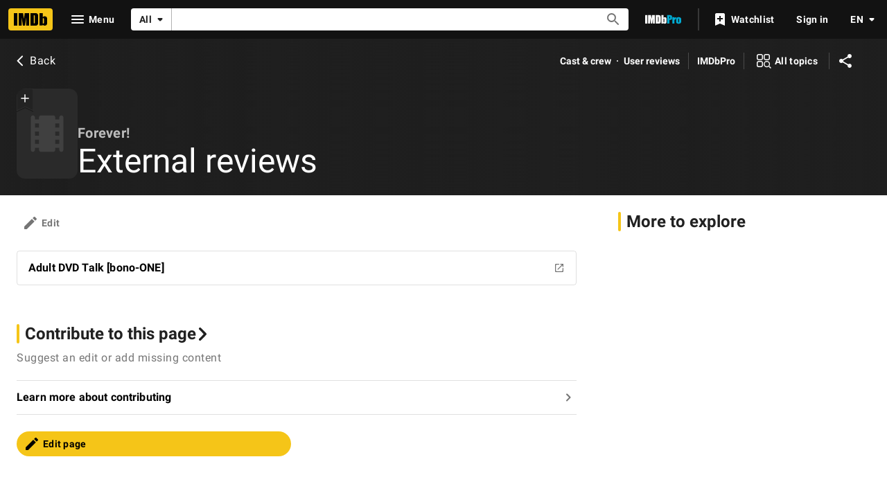

--- FILE ---
content_type: text/css
request_url: https://dqpnq362acqdi.cloudfront.net/_next/static/css/e545ec3b9704ae46.css
body_size: 38983
content:
/*! @license
 *  Copyright (c) 2018-present, IMDb.com Inc.
 *
 *  IMDb elects to use the following pieces of software released under the Apache v2.0 license
 *  http://www.apache.org/licenses/LICENSE-2.0
 *
 *  Roboto
 *  Copyright (c) 2011 Google Inc.
 *  License: Apache-2.0
 *//*! normalize.css v7.0.0 | MIT License | github.com/necolas/normalize.css */html{line-height:1.15;-ms-text-size-adjust:100%;-webkit-text-size-adjust:100%}body{margin:0}article,aside,footer,header,nav,section{display:block}h1{font-size:2em;margin:.67em 0}figcaption,figure,main{display:block}figure{margin:1em 40px}hr{box-sizing:content-box;height:0;overflow:visible}pre{font-family:monospace,monospace;font-size:1em}a{background-color:transparent;-webkit-text-decoration-skip:objects}abbr[title]{border-bottom:none;text-decoration:underline;text-decoration:underline dotted}b,strong{font-weight:inherit;font-weight:bolder}code,kbd,samp{font-family:monospace,monospace;font-size:1em}dfn{font-style:italic}mark{background-color:#ff0;color:#000}small{font-size:80%}sub,sup{font-size:75%;line-height:0;position:relative;vertical-align:baseline}sub{bottom:-.25em}sup{top:-.5em}audio,video{display:inline-block}audio:not([controls]){display:none;height:0}img{border-style:none}svg:not(:root){overflow:hidden}button,input,optgroup,select,textarea{font-family:sans-serif;font-size:100%;line-height:1.15;margin:0}button,input{overflow:visible}button,select{text-transform:none}[type=reset],[type=submit],button,html [type=button]{-webkit-appearance:button}[type=button]::-moz-focus-inner,[type=reset]::-moz-focus-inner,[type=submit]::-moz-focus-inner,button::-moz-focus-inner{border-style:none;padding:0}[type=button]:-moz-focusring,[type=reset]:-moz-focusring,[type=submit]:-moz-focusring,button:-moz-focusring{outline:1px dotted ButtonText}fieldset{padding:.35em .75em .625em}legend{box-sizing:border-box;color:inherit;display:table;max-width:100%;padding:0;white-space:normal}progress{display:inline-block;vertical-align:baseline}textarea{overflow:auto}[type=checkbox],[type=radio]{box-sizing:border-box;padding:0}[type=number]::-webkit-inner-spin-button,[type=number]::-webkit-outer-spin-button{height:auto}[type=search]{-webkit-appearance:textfield;outline-offset:-2px}[type=search]::-webkit-search-cancel-button,[type=search]::-webkit-search-decoration{-webkit-appearance:none}::-webkit-file-upload-button{-webkit-appearance:button;font:inherit}details,menu{display:block}summary{display:list-item}canvas{display:inline-block}[hidden],template{display:none}*,:after,:before{box-sizing:border-box}a{text-decoration:none}button,input,select,textarea{font-family:inherit;font-size:inherit;line-height:inherit}figure{margin:0}img{vertical-align:middle}h1,h2,h3,h4,h5,h6{font-family:inherit;font-weight:700;line-height:1.1;color:inherit}h1,h2,h3{margin-top:20px;margin-bottom:10px}h1{font-size:36px}h2{font-size:30px}h3{font-size:24px}h4{font-size:18px}h5{font-size:14px}h6{font-size:12px}p{margin:0 0 10px}ol,ul{margin-top:0;margin-bottom:10px}ol ol,ol ul,ul ol,ul ul{margin-bottom:0}dl{margin-top:0;margin-bottom:20px}dd,dt{line-height:1.428571429}dt{font-weight:700}dd{margin-left:0}:root{--ipt-base-rgb:255,255,255;--ipt-base-color:rgb(var(--ipt-base-rgb));--ipt-base-bg:var(--ipt-base-color);--ipt-base-shade1-rgb:250,250,250;--ipt-base-shade1-color:rgb(var(--ipt-base-shade1-rgb));--ipt-base-shade1-bg:var(--ipt-base-shade1-color);--ipt-base-shade2-rgb:240,240,240;--ipt-base-shade2-color:rgb(var(--ipt-base-shade2-rgb));--ipt-base-shade2-bg:var(--ipt-base-shade2-color);--ipt-base-shade3-rgb:255,255,255;--ipt-base-shade3-color:rgb(var(--ipt-base-shade3-rgb));--ipt-base-shade3-bg:var(--ipt-base-shade3-color);--ipt-on-base-rgb:0,0,0;--ipt-on-base-color:rgb(var(--ipt-on-base-rgb));--ipt-on-base-accent1-rgb:245,197,24;--ipt-on-base-accent1-color:rgb(var(--ipt-on-base-accent1-rgb));--ipt-on-base-accent2-rgb:14,99,190;--ipt-on-base-accent2-color:rgb(var(--ipt-on-base-accent2-rgb));--ipt-on-base-accent3-rgb:189,36,4;--ipt-on-base-accent3-color:rgb(var(--ipt-on-base-accent3-rgb));--ipt-on-base-accent4-rgb:0,138,0;--ipt-on-base-accent4-color:rgb(var(--ipt-on-base-accent4-rgb));--ipt-on-base-accent5-rgb:189,82,0;--ipt-on-base-accent5-color:rgb(var(--ipt-on-base-accent5-rgb));--ipt-on-base-accent6-rgb:140,58,217;--ipt-on-base-accent6-color:rgb(var(--ipt-on-base-accent6-rgb));--ipt-on-base-error-rgb:189,36,4;--ipt-on-base-error-color:rgb(var(--ipt-on-base-error-rgb));--ipt-on-base-focus-rgb:195,27,224;--ipt-on-base-focus-color:rgb(var(--ipt-on-base-focus-rgb));--ipt-on-base-textPrimary-color:rgba(var(--ipt-on-base-rgb),.87);--ipt-on-base-textSecondary-color:rgba(var(--ipt-on-base-rgb),.54);--ipt-on-base-textHint-color:rgba(var(--ipt-on-base-rgb),.38);--ipt-on-base-textDisabled-color:rgba(var(--ipt-on-base-rgb),.38);--ipt-on-base-textIcon-color:rgba(var(--ipt-on-base-rgb),.54);--ipt-base-hover-opacity:0.08;--ipt-base-hover-bg:rgba(var(--ipt-on-base-rgb),0.08);--ipt-base-pressed-opacity:0.16;--ipt-base-pressed-bg:rgba(var(--ipt-on-base-rgb),0.16);--ipt-base-border-opacity:0.12;--ipt-base-border-color:rgba(var(--ipt-on-base-rgb),0.12);--ipt-baseAlt-rgb:0,0,0;--ipt-baseAlt-color:rgb(var(--ipt-baseAlt-rgb));--ipt-baseAlt-bg:var(--ipt-baseAlt-color);--ipt-baseAlt-shade1-rgb:31,31,31;--ipt-baseAlt-shade1-color:rgb(var(--ipt-baseAlt-shade1-rgb));--ipt-baseAlt-shade1-bg:var(--ipt-baseAlt-shade1-color);--ipt-baseAlt-shade2-rgb:26,26,26;--ipt-baseAlt-shade2-color:rgb(var(--ipt-baseAlt-shade2-rgb));--ipt-baseAlt-shade2-bg:var(--ipt-baseAlt-shade2-color);--ipt-baseAlt-shade3-rgb:18,18,18;--ipt-baseAlt-shade3-color:rgb(var(--ipt-baseAlt-shade3-rgb));--ipt-baseAlt-shade3-bg:var(--ipt-baseAlt-shade3-color);--ipt-on-baseAlt-rgb:255,255,255;--ipt-on-baseAlt-color:rgb(var(--ipt-on-baseAlt-rgb));--ipt-on-baseAlt-accent1-rgb:245,197,24;--ipt-on-baseAlt-accent1-color:rgb(var(--ipt-on-baseAlt-accent1-rgb));--ipt-on-baseAlt-accent2-rgb:87,153,239;--ipt-on-baseAlt-accent2-color:rgb(var(--ipt-on-baseAlt-accent2-rgb));--ipt-on-baseAlt-accent3-rgb:251,60,60;--ipt-on-baseAlt-accent3-color:rgb(var(--ipt-on-baseAlt-accent3-rgb));--ipt-on-baseAlt-accent4-rgb:103,173,75;--ipt-on-baseAlt-accent4-color:rgb(var(--ipt-on-baseAlt-accent4-rgb));--ipt-on-baseAlt-accent5-rgb:255,117,3;--ipt-on-baseAlt-accent5-color:rgb(var(--ipt-on-baseAlt-accent5-rgb));--ipt-on-baseAlt-accent6-rgb:168,105,226;--ipt-on-baseAlt-accent6-color:rgb(var(--ipt-on-baseAlt-accent6-rgb));--ipt-on-baseAlt-error-rgb:251,60,60;--ipt-on-baseAlt-error-color:rgb(var(--ipt-on-baseAlt-error-rgb));--ipt-on-baseAlt-focus-rgb:195,27,224;--ipt-on-baseAlt-focus-color:rgb(var(--ipt-on-baseAlt-focus-rgb));--ipt-on-baseAlt-textPrimary-color:rgba(var(--ipt-on-baseAlt-rgb),1);--ipt-on-baseAlt-textSecondary-color:rgba(var(--ipt-on-baseAlt-rgb),.7);--ipt-on-baseAlt-textHint-color:rgba(var(--ipt-on-baseAlt-rgb),.5);--ipt-on-baseAlt-textDisabled-color:rgba(var(--ipt-on-baseAlt-rgb),.5);--ipt-on-baseAlt-textIcon-color:rgba(var(--ipt-on-baseAlt-rgb),1);--ipt-baseAlt-hover-opacity:0.08;--ipt-baseAlt-hover-bg:rgba(var(--ipt-on-baseAlt-rgb),0.08);--ipt-baseAlt-pressed-opacity:0.32;--ipt-baseAlt-pressed-bg:rgba(var(--ipt-on-baseAlt-rgb),0.32);--ipt-baseAlt-border-opacity:0.2;--ipt-baseAlt-border-color:rgba(var(--ipt-on-baseAlt-rgb),0.2);--ipt-focus-outline-on-base-default:1px dashed var(--ipt-on-base-color);--ipt-focus-outline-on-base:var(--ipt-focus-outline-on-base-default);--ipt-focus-outline-on-baseAlt-default:1px dashed var(--ipt-on-baseAlt-color);--ipt-focus-outline-on-baseAlt:var(--ipt-focus-outline-on-baseAlt-default);--ipt-accent0-rgb:0,0,0;--ipt-accent0-color:rgb(var(--ipt-accent0-rgb));--ipt-accent0-bg:var(--ipt-accent0-color);--ipt-on-accent0-rgb:255,255,255;--ipt-on-accent0-color:rgb(var(--ipt-on-accent0-rgb));--ipt-altAccent0-rgb:255,255,255;--ipt-altAccent0-color:rgb(var(--ipt-altAccent0-rgb));--ipt-altAccent0-bg:var(--ipt-altAccent0-color);--ipt-on-altAccent0-rgb:0,0,0;--ipt-on-altAccent0-color:rgb(var(--ipt-on-altAccent0-rgb));--ipt-accent1-rgb:245,197,24;--ipt-accent1-color:rgb(var(--ipt-accent1-rgb));--ipt-accent1-bg:var(--ipt-accent1-color);--ipt-on-accent1-rgb:0,0,0;--ipt-on-accent1-color:rgb(var(--ipt-on-accent1-rgb));--ipt-accent2-rgb:14,99,190;--ipt-accent2-color:rgb(var(--ipt-accent2-rgb));--ipt-accent2-bg:var(--ipt-accent2-color);--ipt-on-accent2-rgb:255,255,255;--ipt-on-accent2-color:rgb(var(--ipt-on-accent2-rgb));--ipt-altAccent2-rgb:87,153,239;--ipt-altAccent2-color:rgb(var(--ipt-altAccent2-rgb));--ipt-altAccent2-bg:var(--ipt-altAccent2-color);--ipt-on-altAccent2-rgb:0,0,0;--ipt-on-altAccent2-color:rgb(var(--ipt-on-altAccent2-rgb));--ipt-accent3-rgb:189,36,4;--ipt-accent3-color:rgb(var(--ipt-accent3-rgb));--ipt-accent3-bg:var(--ipt-accent3-color);--ipt-on-accent3-rgb:255,255,255;--ipt-on-accent3-color:rgb(var(--ipt-on-accent3-rgb));--ipt-accent4-rgb:0,114,7;--ipt-accent4-color:rgb(var(--ipt-accent4-rgb));--ipt-accent4-bg:var(--ipt-accent4-color);--ipt-on-accent4-rgb:255,255,255;--ipt-on-accent4-color:rgb(var(--ipt-on-accent4-rgb));--ipt-accent5-rgb:255,117,3;--ipt-accent5-color:rgb(var(--ipt-accent5-rgb));--ipt-accent5-bg:var(--ipt-accent5-color);--ipt-on-accent5-rgb:255,255,255;--ipt-on-accent5-color:rgb(var(--ipt-on-accent5-rgb));--ipt-accent6-rgb:152,31,131;--ipt-accent6-color:rgb(var(--ipt-accent6-rgb));--ipt-accent6-bg:var(--ipt-accent6-color);--ipt-on-accent6-rgb:266,266,266;--ipt-on-accent6-color:rgb(var(--ipt-on-accent6-rgb));--ipt-cornerRadius:4px;--ipt-mediaRadius:12px;--ipt-buttonRadius:24px;--ipt-pageMargin:1rem;--ipt-pageMinHeight:67vh;--ipt-gutter:0.5rem}@media screen and (min-width:480px){:root{--ipt-pageMargin:1.5rem}}@media screen and (min-width:600px){:root{--ipt-pageMargin:1.5rem}}@media screen and (min-width:1024px){:root{--ipt-pageMargin:1rem}}@media screen and (min-width:1280px){:root{--ipt-pageMargin:1.5rem}}@media screen and (min-width:480px){:root{--ipt-gutter:0.75rem}}@media screen and (min-width:600px){:root{--ipt-gutter:0.75rem}}@media screen and (min-width:1024px){:root{--ipt-gutter:1rem}}@media screen and (min-width:1280px){:root{--ipt-gutter:1rem}}:root :root{--ipc-pageSection-bottomMargin:.75rem;--ipc-pageSection-base-rgb:var(--ipt-base-shade1-rgb);--ipc-pageSection-base-bg:var(--ipt-base-shade1-bg);--ipc-pageSection-baseAlt-rgb:var(--ipt-baseAlt-shade3-rgb);--ipc-pageSection-baseAlt-bg:var(--ipt-baseAlt-shade3-bg)}@media screen and (min-width:600px){:root :root{--ipc-pageSection-bottomMargin:.5rem}}@media screen and (min-width:1024px){:root :root{--ipc-pageSection-base-rgb:var(--ipt-base-rgb);--ipc-pageSection-base-bg:var(--ipt-base-bg);--ipc-pageSection-baseAlt-rgb:var(--ipt-baseAlt-rgb);--ipc-pageSection-baseAlt-bg:var(--ipt-baseAlt-bg)}}:root :root{--ipc-listCard-base-bg:var(--ipt-base-shade3-bg);--ipc-listCard-base-rgb:var(--ipt-base-shade3-rgb);--ipc-listCard-baseAlt-bg:var(--ipt-baseAlt-shade2-bg);--ipc-listCard-baseAlt-rgb:var(--ipt-baseAlt-shade2-rgb);--ipc-prompt-base-rgb:var(--ipt-base-shade1-rgb);--ipc-prompt-base-bg:var(--ipt-base-shade1-bg);--ipc-prompt-baseAlt-rgb:var(--ipt-baseAlt-shade1-rgb);--ipc-prompt-baseAlt-bg:var(--ipt-baseAlt-shade1-bg);--ipc-blockQuote-base-bg:var(--ipc-blockQuote-base-color,#e6e6e6);--ipc-blockQuote-base-color:#e6e6e6;--ipc-blockQuote-base-accent1-bg:var(--ipc-blockQuote-base-accent1-color,#fef9e8);--ipc-blockQuote-base-accent1-color:#fef9e8;--ipc-blockQuote-base-accent2-bg:var(--ipc-blockQuote-base-accent2-color,#e7eff9);--ipc-blockQuote-base-accent2-color:#e7eff9;--ipc-blockQuote-base-accent3-bg:var(--ipc-blockQuote-base-accent3-color,#f8e9e6);--ipc-blockQuote-base-accent3-color:#f8e9e6;--ipc-blockQuote-base-accent4-bg:var(--ipc-blockQuote-base-accent4-color,#e6f3e6);--ipc-blockQuote-base-accent4-color:#e6f3e6;--ipc-blockQuote-baseAlt-bg:var(--ipc-blockQuote-baseAlt-color,#1a1a1a);--ipc-blockQuote-baseAlt-color:#1a1a1a;--ipc-blockQuote-baseAlt-accent1-bg:var(--ipc-blockQuote-baseAlt-accent1-color,#312705);--ipc-blockQuote-baseAlt-accent1-color:#312705;--ipc-blockQuote-baseAlt-accent2-bg:var(--ipc-blockQuote-baseAlt-accent2-color,#111f30);--ipc-blockQuote-baseAlt-accent2-color:#111f30;--ipc-blockQuote-baseAlt-accent3-bg:var(--ipc-blockQuote-baseAlt-accent3-color,#320c0c);--ipc-blockQuote-baseAlt-accent3-color:#320c0c;--ipc-blockQuote-baseAlt-accent4-bg:var(--ipc-blockQuote-baseAlt-accent4-color,#1f3417);--ipc-blockQuote-baseAlt-accent4-color:#1f3417}:root{--ipt-font-family:Roboto,Helvetica,Arial,sans-serif;--ipt-font-root-size:100%;font-size:100%;font-size:var(--ipt-font-root-size)}.ipc-accordion__item__chevron{transform:rotate(90deg)}.ipc-accordion__item__content{overflow:hidden;transition:height .2s;visibility:hidden;height:0}.ipc-accordion__item__icon{padding-right:.75rem;opacity:.54}.ipc-accordion__item__label{font-family:Roboto,Helvetica,Arial,sans-serif;font-size:1rem;font-weight:400;line-height:1.5rem;letter-spacing:.03125em;text-transform:none;-webkit-font-smoothing:auto;font-smooth:auto;align-items:center;border-top:1px solid transparent;cursor:pointer;display:flex;justify-content:space-between;height:3rem;margin:0;padding:0 1rem;transition:color .1s ease-in,opacity .12s ease-in;user-select:none}.ipc-accordion__item__divider{padding:0;height:0;border-style:solid;border-top-width:1px;border-bottom-width:0;display:none;margin:0 0 -1px}.ipc-accordion--dm-pageMargin .ipc-accordion__item__divider{margin-left:var(--ipt-pageMargin);margin-right:var(--ipt-pageMargin)}.ipc-accordion--dm-xxs .ipc-accordion__item__divider{margin-left:.25rem;margin-right:.25rem}.ipc-accordion--dm-xs .ipc-accordion__item__divider{margin-left:.5rem;margin-right:.5rem}.ipc-accordion--dm-s .ipc-accordion__item__divider{margin-left:.75rem;margin-right:.75rem}.ipc-accordion--dm-m .ipc-accordion__item__divider{margin-left:1rem;margin-right:1rem}.ipc-accordion--dm-l .ipc-accordion__item__divider{margin-left:1.5rem;margin-right:1.5rem}.ipc-accordion--dm-xl .ipc-accordion__item__divider{margin-left:2rem;margin-right:2rem}.ipc-accordion--dm-responsiveLine .ipc-accordion__item__divider{margin-left:var(--ipt-pageMargin);margin-right:var(--ipt-pageMargin)}@media screen and (min-width:1024px){.ipc-accordion--dm-responsiveLine .ipc-accordion__item__divider{margin-left:0;margin-right:0}}.ipc-accordion__item__label--indent-1{padding-left:3.25rem}.ipc-accordion__item__label--indent-full{padding:0}.ipc-accordion__item__label--indent-pageMargin{padding-left:var(--ipt-pageMargin);padding-right:var(--ipt-pageMargin)}.ipc-accordion__item__header--sticky{position:sticky;top:0;z-index:5}.ipc-accordion__item__title{flex-grow:1;overflow:hidden;padding-right:.75rem;text-overflow:ellipsis;white-space:nowrap}.ipc-accordion__item--expanded{position:relative}.ipc-accordion__item--expanded .ipc-accordion__item__chevron{transform:rotate(-90deg)}.ipc-accordion__item--expanded .ipc-accordion__item__content{display:block;visibility:inherit;height:auto}.ipc-accordion__item--expanded .ipc-accordion__item__header-shadow,.ipc-accordion__item--expanded .ipc-accordion__item__header-shadow-cover{height:.25rem;top:3rem;width:100%;z-index:4}.ipc-accordion__item--expanded .ipc-accordion__item__header-shadow{position:sticky}.ipc-accordion__item--expanded .ipc-accordion__item__header-shadow-cover{position:absolute}.ipc-accordion--d-all .ipc-accordion__item .ipc-accordion__item__divider--pre-header,.ipc-accordion--d-all .ipc-accordion__item--expanded .ipc-accordion__item__divider--post-header,.ipc-accordion--d-all .ipc-accordion__item--expanded.ipc-accordion__item:last-of-type .ipc-accordion__item__divider--post-content,.ipc-accordion--d-all .ipc-accordion__item:last-of-type .ipc-accordion__item__divider--post-header,.ipc-accordion--d-between .ipc-accordion__item:not(:first-of-type) .ipc-accordion__item__divider--pre-header,.ipc-accordion--d-both .ipc-accordion__item .ipc-accordion__item__divider--pre-header,.ipc-accordion--d-both .ipc-accordion__item--expanded.ipc-accordion__item:last-of-type .ipc-accordion__item__divider--post-content,.ipc-accordion--d-both .ipc-accordion__item:last-of-type:not(.ipc-accordion__item--expanded) .ipc-accordion__item__divider--post-header,.ipc-accordion--d-bottom .ipc-accordion__item .ipc-accordion__item__divider--post-header,.ipc-accordion--d-bottom .ipc-accordion__item.ipc-accordion__item--expanded .ipc-accordion__item__divider--post-content,.ipc-accordion--d-bottomOnOpen .ipc-accordion__item--expanded .ipc-accordion__item__divider--post-content,.ipc-accordion--d-top .ipc-accordion__item .ipc-accordion__item__divider--pre-header{display:block}.ipc-accordion--d-bottom .ipc-accordion__item.ipc-accordion__item--expanded .ipc-accordion__item__divider--post-header{display:none}.ipc-accordion--base{color:rgba(0,0,0,.87);color:var(--ipt-on-base-textPrimary-color)}.ipc-accordion--base .ipc-accordion__item__divider{border-color:rgba(0,0,0,.12);border-color:var(--ipt-base-border-color)}.ipc-accordion--base .ipc-accordion__item--expanded .ipc-accordion__item__header-shadow{background:linear-gradient(180deg,rgba(var(--ipt-on-base-rgb),calc(var(--ipt-base-pressed-opacity) * 2)),transparent 100%)}.ipc-accordion--base.ipc-accordion--pageSection .ipc-accordion__item__header--sticky{background:#fafafa;background:var(--ipc-pageSection-base-bg)}.ipc-accordion--base.ipc-accordion--pageSection .ipc-accordion__item__header-shadow-cover{background:var(--ipc-pageSection-base-bg)}.ipc-accordion--base.ipc-accordion--listCard .ipc-accordion__item__header--sticky{background:#fff;background:var(--ipc-listCard-base-bg)}.ipc-accordion--base.ipc-accordion--listCard .ipc-accordion__item__header-shadow-cover{background:var(--ipc-listCard-base-bg)}.ipc-accordion--base .ipc-accordion__item__label:focus:focus{outline:var(--ipt-focus-outline-on-base);outline-offset:1px}.ipc-accordion--baseAlt{color:#fff;color:var(--ipt-on-baseAlt-textPrimary-color)}.ipc-accordion--baseAlt .ipc-accordion__item__divider{border-color:hsla(0,0%,100%,.2);border-color:var(--ipt-baseAlt-border-color)}.ipc-accordion--baseAlt .ipc-accordion__item--expanded .ipc-accordion__item__icon,.ipc-accordion--baseAlt .ipc-accordion__item--expanded .ipc-accordion__item__title{color:#f5c518;color:var(--ipt-on-baseAlt-accent1-color)}.ipc-accordion--baseAlt .ipc-accordion__item--expanded .ipc-accordion__item__header-shadow{background:linear-gradient(180deg,rgba(var(--ipt-on-baseAlt-rgb),calc(var(--ipt-baseAlt-pressed-opacity) * 2)),hsla(0,0%,100%,0) 100%)}.ipc-accordion--baseAlt .ipc-accordion__item--expanded .ipc-accordion__item__header-shadow-cover{background:var(--ipc-pageSection-baseAlt-bg)}.ipc-accordion--baseAlt.ipc-accordion--pageSection .ipc-accordion__item__header--sticky{background:#121212;background:var(--ipc-pageSection-baseAlt-bg)}.ipc-accordion--baseAlt.ipc-accordion--pageSection .ipc-accordion__item__header-shadow-cover{background:var(--ipc-pageSection-baseAlt-bg)}.ipc-accordion--baseAlt.ipc-accordion--listCard .ipc-accordion__item__header--sticky{background:#1a1a1a;background:var(--ipc-listCard-baseAlt-bg)}.ipc-accordion--baseAlt.ipc-accordion--listCard .ipc-accordion__item__header-shadow-cover{background:var(--ipc-listCard-baseAlt-bg)}.ipc-accordion--baseAlt .ipc-accordion__item__label:focus:focus{outline:var(--ipt-focus-outline-on-baseAlt);outline-offset:1px}.ipc-accordion--baseAlt .ipc-accordion__item__header--sticky{background:#121212;background:var(--ipc-pageSection-baseAlt-bg)}.ipc-alert{display:flex;flex-direction:column;flex-wrap:wrap;align-items:flex-start;margin-top:.75rem;padding:.75rem 1rem;border-width:2px 2px 2px 8px;border-style:solid;color:rgba(0,0,0,.87);color:var(--ipt-on-base-textPrimary-color);border-radius:var(--ipt-cornerRadius)}.ipc-alert.ipc-alert--on-baseAlt{color:#fff;color:var(--ipt-on-baseAlt-textPrimary-color)}.ipc-alert .ipc-alert-top{display:flex;align-items:center}.ipc-alert .ipc-alert-header{font-weight:700}.ipc-alert .ipc-alert-description{padding-top:.5rem}.ipc-alert .ipc-alert-description.ipc-alert-header{padding-top:0;font-weight:inherit}.ipc-alert .ipc-alert__icon{margin-right:.5rem;font-size:1.5em;min-width:1em}.ipc-alert.ipc-alert--base{border-color:rgba(0,0,0,.54);border-color:var(--ipt-on-base-textIcon-color);background-color:var(--ipt-base-hover-color)}.ipc-alert.ipc-alert--base .ipc-alert__icon{color:rgba(0,0,0,.54);color:var(--ipt-on-base-textIcon-color)}.ipc-alert.ipc-alert--base.ipc-alert--on-baseAlt{border-color:#fff;border-color:var(--ipt-on-baseAlt-textIcon-color);background-color:var(--ipt-baseAlt-hover-color)}.ipc-alert.ipc-alert--base.ipc-alert--on-baseAlt .ipc-alert__icon{color:#fff;color:var(--ipt-on-baseAlt-textIcon-color)}.ipc-alert.ipc-alert--accent1{border-color:#f5c518;border-color:var(--ipt-on-base-accent1-color);background:rgba(var(--ipt-on-base-accent1-rgb),var(--ipt-base-hover-opacity))}.ipc-alert.ipc-alert--accent1 .ipc-alert__icon{color:#f5c518;color:var(--ipt-on-base-accent1-color)}.ipc-alert.ipc-alert--accent1.ipc-alert--on-baseAlt{border-color:#f5c518;border-color:var(--ipt-on-baseAlt-accent1-color);background:rgba(var(--ipt-on-baseAlt-accent1-rgb),var(--ipt-baseAlt-hover-opacity))}.ipc-alert.ipc-alert--accent1.ipc-alert--on-baseAlt .ipc-alert__icon{color:#f5c518;color:var(--ipt-on-baseAlt-accent1-color)}.ipc-alert.ipc-alert--accent2{border-color:#0e63be;border-color:var(--ipt-on-base-accent2-color);background:rgba(var(--ipt-on-base-accent2-rgb),var(--ipt-base-hover-opacity))}.ipc-alert.ipc-alert--accent2 .ipc-alert__icon{color:#0e63be;color:var(--ipt-on-base-accent2-color)}.ipc-alert.ipc-alert--accent3{border-color:#bd2404;border-color:var(--ipt-on-base-accent3-color);background:rgba(var(--ipt-on-base-accent3-rgb),var(--ipt-base-hover-opacity))}.ipc-alert.ipc-alert--accent3 .ipc-alert__icon{color:#bd2404;color:var(--ipt-on-base-accent3-color)}.ipc-alert.ipc-alert--accent4{border-color:#008a00;border-color:var(--ipt-on-base-accent4-color);background:rgba(var(--ipt-on-base-accent4-rgb),var(--ipt-base-hover-opacity))}.ipc-alert.ipc-alert--accent4 .ipc-alert__icon{color:#008a00;color:var(--ipt-on-base-accent4-color)}.ipc-btn--theme-base .ipc-split-button__btn:focus,.ipc-btn--theme-base .ipc-split-button__iconBtn:focus,.ipc-btn--theme-base:not(.ipc-split-button):focus{outline:var(--ipt-focus-outline-on-base);outline-offset:1px}.ipc-btn--theme-base .ipc-split-button__btn:not(.ipc-btn--not-interactable):active:after,.ipc-btn--theme-base .ipc-split-button__iconBtn:not(.ipc-btn--not-interactable):active:after,.ipc-btn--theme-base:not(.ipc-split-button):not(.ipc-btn--not-interactable):active:after{opacity:var(--ipt-base-pressed-opacity)}@media(hover:none)and (pointer:coarse){.ipc-btn--theme-base .ipc-split-button__btn:not(.ipc-btn--not-interactable):active:before,.ipc-btn--theme-base .ipc-split-button__iconBtn:not(.ipc-btn--not-interactable):active:before,.ipc-btn--theme-base:not(.ipc-split-button):not(.ipc-btn--not-interactable):active:before{opacity:var(--ipt-base-hover-opacity)}}@media(hover:hover)and (pointer:fine){.ipc-btn--theme-base .ipc-split-button__btn:not(.ipc-btn--not-interactable):hover:before,.ipc-btn--theme-base .ipc-split-button__iconBtn:not(.ipc-btn--not-interactable):hover:before,.ipc-btn--theme-base:not(.ipc-split-button):not(.ipc-btn--not-interactable):hover:before{opacity:var(--ipt-base-hover-opacity)}.ipc-btn--theme-base .ipc-split-button__btn.ipc-btn--not-interactable:hover,.ipc-btn--theme-base .ipc-split-button__iconBtn.ipc-btn--not-interactable:hover,.ipc-btn--theme-base:not(.ipc-split-button).ipc-btn--not-interactable:hover{cursor:default}}.ipc-btn--theme-base .ipc-split-button__btn.ipc-btn--not-interactable,.ipc-btn--theme-base .ipc-split-button__iconBtn.ipc-btn--not-interactable,.ipc-btn--theme-base:not(.ipc-split-button).ipc-btn--not-interactable{color:rgba(0,0,0,.38);color:var(--ipt-on-base-textDisabled-color);background:rgba(0,0,0,.08)}.ipc-btn--theme-baseAlt .ipc-split-button__btn:focus,.ipc-btn--theme-baseAlt .ipc-split-button__iconBtn:focus,.ipc-btn--theme-baseAlt:not(.ipc-split-button):focus{outline:var(--ipt-focus-outline-on-baseAlt);outline-offset:1px}.ipc-btn--theme-baseAlt .ipc-split-button__btn:not(.ipc-btn--not-interactable):active:after,.ipc-btn--theme-baseAlt .ipc-split-button__iconBtn:not(.ipc-btn--not-interactable):active:after,.ipc-btn--theme-baseAlt:not(.ipc-split-button):not(.ipc-btn--not-interactable):active:after{opacity:var(--ipt-base-pressed-opacity)}@media(hover:none)and (pointer:coarse){.ipc-btn--theme-baseAlt .ipc-split-button__btn:not(.ipc-btn--not-interactable):active:before,.ipc-btn--theme-baseAlt .ipc-split-button__iconBtn:not(.ipc-btn--not-interactable):active:before,.ipc-btn--theme-baseAlt:not(.ipc-split-button):not(.ipc-btn--not-interactable):active:before{opacity:var(--ipt-base-hover-opacity)}}@media(hover:hover)and (pointer:fine){.ipc-btn--theme-baseAlt .ipc-split-button__btn:not(.ipc-btn--not-interactable):hover:before,.ipc-btn--theme-baseAlt .ipc-split-button__iconBtn:not(.ipc-btn--not-interactable):hover:before,.ipc-btn--theme-baseAlt:not(.ipc-split-button):not(.ipc-btn--not-interactable):hover:before{opacity:var(--ipt-base-hover-opacity)}.ipc-btn--theme-baseAlt .ipc-split-button__btn.ipc-btn--not-interactable:hover,.ipc-btn--theme-baseAlt .ipc-split-button__iconBtn.ipc-btn--not-interactable:hover,.ipc-btn--theme-baseAlt:not(.ipc-split-button).ipc-btn--not-interactable:hover{cursor:default}}.ipc-btn--theme-baseAlt .ipc-split-button__btn.ipc-btn--not-interactable,.ipc-btn--theme-baseAlt .ipc-split-button__iconBtn.ipc-btn--not-interactable,.ipc-btn--theme-baseAlt:not(.ipc-split-button).ipc-btn--not-interactable{color:hsla(0,0%,100%,.5);color:var(--ipt-on-baseAlt-textDisabled-color);background:hsla(0,0%,100%,.08)}.ipc-btn--theme-base:not(.ipc-btn--not-interactable),.ipc-btn--theme-base:not(.ipc-btn--not-interactable).ipc-btn--on-onBase,.ipc-btn--theme-base:not(.ipc-btn--not-interactable).ipc-btn--on-onBase .ipc-split-button__btn,.ipc-btn--theme-base:not(.ipc-btn--not-interactable).ipc-btn--on-onBase .ipc-split-button__iconBtn{color:#000;color:var(--ipt-on-base-color)}.ipc-btn--theme-base:not(.ipc-btn--not-interactable).ipc-btn--on-textPrimary,.ipc-btn--theme-base:not(.ipc-btn--not-interactable).ipc-btn--on-textPrimary .ipc-split-button__btn,.ipc-btn--theme-base:not(.ipc-btn--not-interactable).ipc-btn--on-textPrimary .ipc-split-button__iconBtn{color:rgba(0,0,0,.87);color:var(--ipt-on-base-textPrimary-color)}.ipc-btn--theme-base:not(.ipc-btn--not-interactable).ipc-btn--on-textSecondary,.ipc-btn--theme-base:not(.ipc-btn--not-interactable).ipc-btn--on-textSecondary .ipc-split-button__btn,.ipc-btn--theme-base:not(.ipc-btn--not-interactable).ipc-btn--on-textSecondary .ipc-split-button__iconBtn{color:rgba(0,0,0,.54);color:var(--ipt-on-base-textSecondary-color)}.ipc-btn--theme-base:not(.ipc-btn--not-interactable).ipc-btn--on-textDisabled,.ipc-btn--theme-base:not(.ipc-btn--not-interactable).ipc-btn--on-textDisabled .ipc-split-button__btn,.ipc-btn--theme-base:not(.ipc-btn--not-interactable).ipc-btn--on-textDisabled .ipc-split-button__iconBtn{color:rgba(0,0,0,.38);color:var(--ipt-on-base-textDisabled-color)}.ipc-btn--theme-base:not(.ipc-btn--not-interactable).ipc-btn--on-accent1,.ipc-btn--theme-base:not(.ipc-btn--not-interactable).ipc-btn--on-accent1 .ipc-split-button__btn,.ipc-btn--theme-base:not(.ipc-btn--not-interactable).ipc-btn--on-accent1 .ipc-split-button__iconBtn{color:#f5c518;color:var(--ipt-on-base-accent1-color)}.ipc-btn--theme-base:not(.ipc-btn--not-interactable).ipc-btn--on-accent2,.ipc-btn--theme-base:not(.ipc-btn--not-interactable).ipc-btn--on-accent2 .ipc-split-button__btn,.ipc-btn--theme-base:not(.ipc-btn--not-interactable).ipc-btn--on-accent2 .ipc-split-button__iconBtn{color:#0e63be;color:var(--ipt-on-base-accent2-color)}.ipc-btn--theme-base:not(.ipc-btn--not-interactable).ipc-btn--on-accent3,.ipc-btn--theme-base:not(.ipc-btn--not-interactable).ipc-btn--on-accent3 .ipc-split-button__btn,.ipc-btn--theme-base:not(.ipc-btn--not-interactable).ipc-btn--on-accent3 .ipc-split-button__iconBtn,.ipc-btn--theme-base:not(.ipc-btn--not-interactable).ipc-btn--on-error{color:#bd2404;color:var(--ipt-on-base-accent3-color)}.ipc-btn--theme-base:not(.ipc-btn--not-interactable).ipc-btn--on-accent4,.ipc-btn--theme-base:not(.ipc-btn--not-interactable).ipc-btn--on-accent4 .ipc-split-button__btn,.ipc-btn--theme-base:not(.ipc-btn--not-interactable).ipc-btn--on-accent4 .ipc-split-button__iconBtn{color:#008a00;color:var(--ipt-on-base-accent4-color)}.ipc-btn--theme-base:not(.ipc-btn--not-interactable).ipc-btn--type-secondary,.ipc-btn--theme-base:not(.ipc-btn--not-interactable).ipc-btn--type-secondary .ipc-split-button__btn,.ipc-btn--theme-base:not(.ipc-btn--not-interactable).ipc-btn--type-secondary .ipc-split-button__iconBtn{background:rgba(0,0,0,.08);background:rgba(var(--ipt-on-base-rgb,"0,0,0"),var(--ipt-base-hover-opacity,.08))}.ipc-btn--theme-baseAlt:not(.ipc-btn--not-interactable),.ipc-btn--theme-baseAlt:not(.ipc-btn--not-interactable).ipc-btn--on-onBase,.ipc-btn--theme-baseAlt:not(.ipc-btn--not-interactable).ipc-btn--on-onBase .ipc-split-button__btn,.ipc-btn--theme-baseAlt:not(.ipc-btn--not-interactable).ipc-btn--on-onBase .ipc-split-button__iconBtn{color:#fff;color:var(--ipt-on-baseAlt-color)}.ipc-btn--theme-baseAlt:not(.ipc-btn--not-interactable).ipc-btn--on-textPrimary,.ipc-btn--theme-baseAlt:not(.ipc-btn--not-interactable).ipc-btn--on-textPrimary .ipc-split-button__btn,.ipc-btn--theme-baseAlt:not(.ipc-btn--not-interactable).ipc-btn--on-textPrimary .ipc-split-button__iconBtn{color:#fff;color:var(--ipt-on-baseAlt-textPrimary-color)}.ipc-btn--theme-baseAlt:not(.ipc-btn--not-interactable).ipc-btn--on-textSecondary,.ipc-btn--theme-baseAlt:not(.ipc-btn--not-interactable).ipc-btn--on-textSecondary .ipc-split-button__btn,.ipc-btn--theme-baseAlt:not(.ipc-btn--not-interactable).ipc-btn--on-textSecondary .ipc-split-button__iconBtn{color:hsla(0,0%,100%,.7);color:var(--ipt-on-baseAlt-textSecondary-color)}.ipc-btn--theme-baseAlt:not(.ipc-btn--not-interactable).ipc-btn--on-textDisabled,.ipc-btn--theme-baseAlt:not(.ipc-btn--not-interactable).ipc-btn--on-textDisabled .ipc-split-button__btn,.ipc-btn--theme-baseAlt:not(.ipc-btn--not-interactable).ipc-btn--on-textDisabled .ipc-split-button__iconBtn{color:hsla(0,0%,100%,.5);color:var(--ipt-on-baseAlt-textDisabled-color)}.ipc-btn--theme-baseAlt:not(.ipc-btn--not-interactable).ipc-btn--on-accent1,.ipc-btn--theme-baseAlt:not(.ipc-btn--not-interactable).ipc-btn--on-accent1 .ipc-split-button__btn,.ipc-btn--theme-baseAlt:not(.ipc-btn--not-interactable).ipc-btn--on-accent1 .ipc-split-button__iconBtn{color:#f5c518;color:var(--ipt-on-baseAlt-accent1-color)}.ipc-btn--theme-baseAlt:not(.ipc-btn--not-interactable).ipc-btn--on-accent2,.ipc-btn--theme-baseAlt:not(.ipc-btn--not-interactable).ipc-btn--on-accent2 .ipc-split-button__btn,.ipc-btn--theme-baseAlt:not(.ipc-btn--not-interactable).ipc-btn--on-accent2 .ipc-split-button__iconBtn{color:#5799ef;color:var(--ipt-on-baseAlt-accent2-color)}.ipc-btn--theme-baseAlt:not(.ipc-btn--not-interactable).ipc-btn--on-accent3,.ipc-btn--theme-baseAlt:not(.ipc-btn--not-interactable).ipc-btn--on-accent3 .ipc-split-button__btn,.ipc-btn--theme-baseAlt:not(.ipc-btn--not-interactable).ipc-btn--on-accent3 .ipc-split-button__iconBtn{color:#fb3c3c;color:var(--ipt-on-baseAlt-accent3-color)}.ipc-btn--theme-baseAlt:not(.ipc-btn--not-interactable).ipc-btn--on-accent4,.ipc-btn--theme-baseAlt:not(.ipc-btn--not-interactable).ipc-btn--on-accent4 .ipc-split-button__btn,.ipc-btn--theme-baseAlt:not(.ipc-btn--not-interactable).ipc-btn--on-accent4 .ipc-split-button__iconBtn{color:#67ad4b;color:var(--ipt-on-baseAlt-accent4-color)}.ipc-btn--theme-baseAlt:not(.ipc-btn--not-interactable).ipc-btn--type-secondary,.ipc-btn--theme-baseAlt:not(.ipc-btn--not-interactable).ipc-btn--type-secondary .ipc-split-button__btn,.ipc-btn--theme-baseAlt:not(.ipc-btn--not-interactable).ipc-btn--type-secondary .ipc-split-button__iconBtn{background:hsla(0,0%,100%,.08);background:rgba(var(--ipt-on-baseAlt-rgb,"255,255,255"),var(--ipt-baseAlt-hover-opacity,.08))}.ipc-btn--theme-base:not(.ipc-btn--not-interactable).ipc-btn--core-accent1,.ipc-btn--theme-base:not(.ipc-btn--not-interactable).ipc-btn--core-accent1 .ipc-split-button__btn,.ipc-btn--theme-base:not(.ipc-btn--not-interactable).ipc-btn--core-accent1 .ipc-split-button__iconBtn,.ipc-btn--theme-baseAlt:not(.ipc-btn--not-interactable).ipc-btn--core-accent1,.ipc-btn--theme-baseAlt:not(.ipc-btn--not-interactable).ipc-btn--core-accent1 .ipc-split-button__btn,.ipc-btn--theme-baseAlt:not(.ipc-btn--not-interactable).ipc-btn--core-accent1 .ipc-split-button__iconBtn{background:#f5c518;background:var(--ipt-accent1-bg);color:#000;color:var(--ipt-on-accent1-color)}.ipc-btn--theme-base:not(.ipc-btn--not-interactable).ipc-btn--core-accent2,.ipc-btn--theme-base:not(.ipc-btn--not-interactable).ipc-btn--core-accent2 .ipc-split-button__btn,.ipc-btn--theme-base:not(.ipc-btn--not-interactable).ipc-btn--core-accent2 .ipc-split-button__iconBtn,.ipc-btn--theme-baseAlt:not(.ipc-btn--not-interactable).ipc-btn--core-accent2,.ipc-btn--theme-baseAlt:not(.ipc-btn--not-interactable).ipc-btn--core-accent2 .ipc-split-button__btn,.ipc-btn--theme-baseAlt:not(.ipc-btn--not-interactable).ipc-btn--core-accent2 .ipc-split-button__iconBtn{background:#0e63be;background:var(--ipt-accent2-bg);color:#fff;color:var(--ipt-on-accent2-color)}.ipc-btn--theme-base:not(.ipc-btn--not-interactable).ipc-btn--core-accent3,.ipc-btn--theme-base:not(.ipc-btn--not-interactable).ipc-btn--core-accent3 .ipc-split-button__btn,.ipc-btn--theme-base:not(.ipc-btn--not-interactable).ipc-btn--core-accent3 .ipc-split-button__iconBtn,.ipc-btn--theme-baseAlt:not(.ipc-btn--not-interactable).ipc-btn--core-accent3,.ipc-btn--theme-baseAlt:not(.ipc-btn--not-interactable).ipc-btn--core-accent3 .ipc-split-button__btn,.ipc-btn--theme-baseAlt:not(.ipc-btn--not-interactable).ipc-btn--core-accent3 .ipc-split-button__iconBtn{background:#bd2404;background:var(--ipt-accent3-bg);color:#fff;color:var(--ipt-on-accent3-color)}.ipc-btn--theme-base:not(.ipc-btn--not-interactable).ipc-btn--core-accent4,.ipc-btn--theme-base:not(.ipc-btn--not-interactable).ipc-btn--core-accent4 .ipc-split-button__btn,.ipc-btn--theme-base:not(.ipc-btn--not-interactable).ipc-btn--core-accent4 .ipc-split-button__iconBtn,.ipc-btn--theme-baseAlt:not(.ipc-btn--not-interactable).ipc-btn--core-accent4,.ipc-btn--theme-baseAlt:not(.ipc-btn--not-interactable).ipc-btn--core-accent4 .ipc-split-button__btn,.ipc-btn--theme-baseAlt:not(.ipc-btn--not-interactable).ipc-btn--core-accent4 .ipc-split-button__iconBtn{background:#007207;background:var(--ipt-accent4-bg);color:#fff;color:var(--ipt-on-accent4-color)}.ipc-responsive-button{text-decoration:none;-webkit-appearance:none;-moz-appearance:none;appearance:none;background:transparent;border:none;user-select:none;-webkit-user-select:none;-webkit-tap-highlight-color:rgba(0,0,0,0);display:inline-block;color:currentColor;position:relative;cursor:pointer;margin:0;font-family:Roboto,Helvetica,Arial,sans-serif;font-size:.875rem;font-weight:500;line-height:1.25rem;letter-spacing:normal;-webkit-font-smoothing:auto;font-smooth:auto;text-transform:none;letter-spacing:.02em;-moz-osx-font-smoothing:grayscale;-webkit-font-smoothing:antialiased;overflow:hidden;align-content:center;align-items:center;display:inline-flex;flex-direction:row;flex-wrap:nowrap;justify-content:center;min-height:3rem;min-width:3rem;width:fit-content}.ipc-responsive-button:disabled{pointer-events:none}.ipc-responsive-button:after,.ipc-responsive-button:before{background:currentColor;bottom:0;content:"";height:100%;left:0;margin:auto;opacity:0;pointer-events:none;position:absolute;right:0;top:0;transform-origin:center center;transition:transform .2s cubic-bezier(.175,.885,.32,1),opacity .2s cubic-bezier(.175,.885,.32,1);width:100%}.ipc-responsive-button.ipc-responsive-button--no-padding{padding:0}.ipc-responsive-button.ipc-responsive-button--half-padding{padding:0 .5rem}.ipc-responsive-button.ipc-responsive-button--single-padding{padding:0 1rem}.ipc-responsive-button.ipc-responsive-button--double-padding{padding:0 2rem}.ipc-responsive-button.ipc-responsive-button--full-width{padding:0 1rem;width:100%}.ipc-responsive-button.ipc-responsive-button--button-radius,.ipc-responsive-button.ipc-responsive-button--button-radius:before{border-radius:var(--ipt-buttonRadius)}.ipc-responsive-button.ipc-responsive-button--media-radius,.ipc-responsive-button.ipc-responsive-button--media-radius:before{border-radius:var(--ipt-mediaRadius)}.ipc-responsive-button.ipc-responsive-button--corner-radius,.ipc-responsive-button.ipc-responsive-button--corner-radius:before{border-radius:var(--ipt-cornerRadius)}.ipc-responsive-button.ipc-responsive-button--none-radius,.ipc-responsive-button.ipc-responsive-button--none-radius:before{border-radius:0}.ipc-responsive-button__icon{display:inline-block}.ipc-responsive-button__text{display:none;line-height:1.15rem;margin-left:.25rem;vertical-align:middle}@media screen and (min-width:320px){.ipc-responsive-button--transition-xs{padding:.375rem 1rem .375rem .75rem;min-height:2rem}.ipc-responsive-button--transition-xs .ipc-responsive-button__text{display:inline-block}}@media screen and (min-width:480px){.ipc-responsive-button--transition-s{padding:.375rem 1rem .375rem .75rem;min-height:2rem}.ipc-responsive-button--transition-s .ipc-responsive-button__text{display:inline-block}}@media screen and (min-width:600px){.ipc-responsive-button--transition-m{padding:.375rem 1rem .375rem .75rem;min-height:2rem}.ipc-responsive-button--transition-m .ipc-responsive-button__text{display:inline-block}}@media screen and (min-width:1024px){.ipc-responsive-button--transition-l{padding:.375rem 1rem .375rem .75rem;min-height:2rem}.ipc-responsive-button--transition-l .ipc-responsive-button__text{display:inline-block}}@media screen and (min-width:1280px){.ipc-responsive-button--transition-xl{padding:.375rem 1rem .375rem .75rem;min-height:2rem}.ipc-responsive-button--transition-xl .ipc-responsive-button__text{display:inline-block}}.ipc-responsive-button.ipc-btn--theme-base.ipc-btn--on-textPrimary .ipc-responsive-button__icon{color:rgba(0,0,0,.54);color:var(--ipt-on-base-textIcon-color)}.ipc-responsive-button.ipc-btn--theme-base.ipc-btn--on-textPrimary:active .ipc-responsive-button__icon{color:rgba(0,0,0,.87);color:var(--ipt-on-base-textPrimary-color)}@media(hover:none)and (pointer:coarse){.ipc-responsive-button.ipc-btn--theme-base.ipc-btn--on-textPrimary:focus .ipc-responsive-button__icon{color:rgba(0,0,0,.87);color:var(--ipt-on-base-textPrimary-color)}}@media(hover:hover)and (pointer:fine){.ipc-responsive-button.ipc-btn--theme-base.ipc-btn--on-textPrimary:hover .ipc-responsive-button__icon{color:rgba(0,0,0,.87);color:var(--ipt-on-base-textPrimary-color)}}.ipc-responsive-button.ipc-btn--theme-baseAlt.ipc-btn--on-textPrimary .ipc-responsive-button__icon{color:#fff;color:var(--ipt-on-baseAlt-textIcon-color)}.ipc-responsive-button.ipc-btn--theme-baseAlt.ipc-btn--on-textPrimary:active .ipc-responsive-button__icon{color:#fff;color:var(--ipt-on-baseAlt-textPrimary-color)}@media(hover:none)and (pointer:coarse){.ipc-responsive-button.ipc-btn--theme-baseAlt.ipc-btn--on-textPrimary:focus .ipc-responsive-button__icon{color:#fff;color:var(--ipt-on-baseAlt-textPrimary-color)}}@media(hover:hover)and (pointer:fine){.ipc-responsive-button.ipc-btn--theme-baseAlt.ipc-btn--on-textPrimary:hover .ipc-responsive-button__icon{color:#fff;color:var(--ipt-on-baseAlt-textPrimary-color)}}.ipc-split-button{text-decoration:none;-webkit-appearance:none;-moz-appearance:none;appearance:none;background:transparent;border:none;user-select:none;-webkit-user-select:none;-webkit-tap-highlight-color:rgba(0,0,0,0);display:inline-block;color:currentColor;position:relative;cursor:pointer;margin:0;font-family:Roboto,Helvetica,Arial,sans-serif;font-size:.875rem;font-weight:500;line-height:1.25rem;letter-spacing:normal;-webkit-font-smoothing:auto;font-smooth:auto;text-transform:none;letter-spacing:.02em;-moz-osx-font-smoothing:grayscale;-webkit-font-smoothing:antialiased;display:inline-flex;max-width:100%;background:none!important}.ipc-split-button:disabled{pointer-events:none}.ipc-split-button.ipc-split-button--button-radius{border-radius:var(--ipt-buttonRadius);overflow:hidden}.ipc-split-button.ipc-split-button--media-radius{border-radius:var(--ipt-mediaRadius);overflow:hidden}.ipc-split-button.ipc-split-button--corner-radius{border-radius:var(--ipt-cornerRadius);overflow:hidden}.ipc-split-button.ipc-split-button--none-radius{border-radius:0;overflow:hidden}.ipc-split-button__btn{flex-grow:1;min-width:3rem}.ipc-split-button__iconBtn{flex-shrink:0;min-width:3rem}.ipc-split-button__btn,.ipc-split-button__iconBtn{text-decoration:none;-webkit-appearance:none;-moz-appearance:none;appearance:none;background:transparent;border:none;user-select:none;-webkit-user-select:none;-webkit-tap-highlight-color:rgba(0,0,0,0);display:inline-block;color:currentColor;position:relative;cursor:pointer;margin:0;font-family:Roboto,Helvetica,Arial,sans-serif;font-size:.875rem;font-weight:500;line-height:1.25rem;letter-spacing:normal;-webkit-font-smoothing:auto;font-smooth:auto;text-transform:none;letter-spacing:.02em;-moz-osx-font-smoothing:grayscale;-webkit-font-smoothing:antialiased;overflow:hidden}.ipc-split-button__btn:disabled,.ipc-split-button__iconBtn:disabled{pointer-events:none}.ipc-split-button__btn:after,.ipc-split-button__btn:before,.ipc-split-button__iconBtn:after,.ipc-split-button__iconBtn:before{background:currentColor;bottom:0;content:"";height:100%;left:0;margin:auto;opacity:0;pointer-events:none;position:absolute;right:0;top:0;transform-origin:center center;transition:transform .2s cubic-bezier(.175,.885,.32,1),opacity .2s cubic-bezier(.175,.885,.32,1);width:100%}.ipc-split-button__btn{padding:.375rem 1rem .375rem .75rem;text-align:left;display:flex;align-items:center}.ipc-split-button__btn .ipc-btn__text{flex-grow:1}.ipc-split-button__btn .ipc-btn__icon{flex-shrink:0}.ipc-split-button__btn.ipc-split-button__btn--button-radius{border-top-left-radius:var(--ipt-buttonRadius);border-bottom-left-radius:var(--ipt-buttonRadius)}.ipc-split-button__btn.ipc-split-button__btn--media-radius{border-top-left-radius:var(--ipt-mediaRadius);border-bottom-left-radius:var(--ipt-mediaRadius)}.ipc-split-button__btn.ipc-split-button__btn--corner-radius{border-top-left-radius:var(--ipt-cornerRadius);border-bottom-left-radius:var(--ipt-cornerRadius)}.ipc-split-button__btn.ipc-split-button__btn--none-radius{border-top-left-radius:0;border-bottom-left-radius:0}.ipc-split-button__iconBtn--button-radius{border-top-right-radius:var(--ipt-buttonRadius);border-bottom-right-radius:var(--ipt-buttonRadius)}.ipc-split-button__iconBtn--media-radius{border-top-right-radius:var(--ipt-mediaRadius);border-bottom-right-radius:var(--ipt-mediaRadius)}.ipc-split-button__iconBtn--corner-radius{border-top-right-radius:var(--ipt-cornerRadius);border-bottom-right-radius:var(--ipt-cornerRadius)}.ipc-split-button__iconBtn--none-radius{border-top-right-radius:0;border-bottom-right-radius:0}.ipc-split-button--width-full{width:100%}.ipc-split-button--ellide-true .ipc-btn__text{white-space:nowrap;overflow:hidden;text-overflow:ellipsis}.ipc-split-button--ellide-false .ipc-btn__text{white-space:normal;overflow:initial;text-overflow:clip}.ipc-split-button.ipc-btn--theme-base .ipc-split-button__btn,.ipc-split-button.ipc-btn--theme-baseAlt .ipc-split-button__btn{margin-right:2px}.ipc-split-button.ipc-btn--core-accent1 .ipc-split-button__btn{margin-right:0;border-right:2px solid rgba(0,0,0,.3);border-right-color:rgba(var(--ipt-on-accent1-rgb),.3)}.ipc-split-button.ipc-btn--core-accent2 .ipc-split-button__btn{margin-right:0;border-right:2px solid #fff;border-right-color:var(--ipt-on-accent2-color)}.ipc-split-button.ipc-btn--theme-base .ipc-split-button__btn:focus,.ipc-split-button.ipc-btn--theme-base .ipc-split-button__iconBtn:focus{outline:1px dashed var(--ipt-on-base-color);outline-offset:-1px}.ipc-split-button.ipc-btn--theme-baseAlt .ipc-split-button__btn:focus,.ipc-split-button.ipc-btn--theme-baseAlt .ipc-split-button__iconBtn:focus{outline:1px dashed var(--ipt-on-baseAlt-color);outline-offset:-1px}.ipc-split-button.ipc-btn--core-accent1 .ipc-split-button__btn:focus,.ipc-split-button.ipc-btn--core-accent1 .ipc-split-button__iconBtn:focus{outline:1px dashed var(--ipt-on-accent1-color);outline-offset:-1px}.ipc-split-button.ipc-btn--core-accent2 .ipc-split-button__btn:focus,.ipc-split-button.ipc-btn--core-accent2 .ipc-split-button__iconBtn:focus{outline:1px dashed var(--ipt-on-accent2-color);outline-offset:-1px}.ipc-btn{text-decoration:none;-webkit-appearance:none;-moz-appearance:none;appearance:none;background:transparent;border:none;display:inline-block;color:currentColor;position:relative;cursor:pointer;margin:0;font-family:Roboto,Helvetica,Arial,sans-serif;font-size:.875rem;font-weight:500;line-height:1.25rem;letter-spacing:normal;-webkit-font-smoothing:auto;font-smooth:auto;-moz-osx-font-smoothing:grayscale;-webkit-font-smoothing:antialiased;overflow:hidden;display:inline-flex;align-items:center;letter-spacing:.02em;min-width:3rem;max-width:100%;text-transform:none;user-select:none;-webkit-user-select:none;-webkit-tap-highlight-color:rgba(0,0,0,0)}.ipc-btn:disabled{pointer-events:none}.ipc-btn:after,.ipc-btn:before{background:currentColor;bottom:0;content:"";height:100%;left:0;margin:auto;opacity:0;pointer-events:none;position:absolute;right:0;top:0;transform-origin:center center;transition:transform .2s cubic-bezier(.175,.885,.32,1),opacity .2s cubic-bezier(.175,.885,.32,1);width:100%}@media(hover:hover)and (pointer:fine){.ipc-btn:focus{outline:1px dashed currentColor}.ipc-btn:active{outline:0}.ipc-btn:hover,.ipc-btn:link{text-decoration:none}}.ipc-btn.ipc-btn--button-radius{border-radius:var(--ipt-buttonRadius)}.ipc-btn.ipc-btn--media-radius{border-radius:var(--ipt-mediaRadius)}.ipc-btn.ipc-btn--corner-radius{border-radius:var(--ipt-cornerRadius)}.ipc-btn.ipc-btn--none-radius{border-radius:0}.ipc-btn__icon--pre{margin-right:.25rem;margin-left:-.375rem}.ipc-btn__icon--post{margin-right:-.375rem}.ipc-btn__icon--disable-margin{margin-left:0;margin-right:0}.ipc-outline-button{border:1px solid}.ipc-outline-button .ipc-btn__icon--post,.ipc-outline-button .ipc-btn__icon--pre,.ipc-text-button .ipc-btn__icon--post,.ipc-text-button .ipc-btn__icon--pre{transition:opacity .2s}.ipc-secondary-button.ipc-btn--core-base{color:#0e63be;color:var(--ipt-on-base-accent2-color);background:rgba(0,0,0,.08);background:rgba(var(--ipt-on-base-rgb,"0,0,0"),var(--ipt-base-hover-opacity,.08))}.ipc-secondary-button.ipc-btn--core-base.ipc-btn--bg-shade1{background:#fafafa;background:var(--ipt-base-shade1-bg)}.ipc-secondary-button.ipc-btn--core-base.ipc-btn--bg-shade2{background:#f0f0f0;background:var(--ipt-base-shade2-bg)}.ipc-secondary-button.ipc-btn--core-baseAlt{color:#5799ef;color:var(--ipt-on-baseAlt-accent2-color);background:hsla(0,0%,100%,.08);background:rgba(var(--ipt-on-baseAlt-rgb,"255,255,255"),var(--ipt-baseAlt-hover-opacity,.08))}.ipc-secondary-button.ipc-btn--core-baseAlt.ipc-btn--bg-shade1{background:#1f1f1f;background:var(--ipt-baseAlt-shade1-bg)}.ipc-secondary-button.ipc-btn--core-baseAlt.ipc-btn--bg-shade2{background:#1a1a1a;background:var(--ipt-baseAlt-shade2-bg)}.ipc-secondary-button.ipc-btn--core-baseAlt.ipc-btn--bg-shade3{background:#121212;background:var(--ipt-baseAlt-shade3-bg)}.ipc-btn--no-padding{padding:0}.ipc-btn--half-padding{padding:0 .5rem}.ipc-btn--single-padding{padding:0 1rem}.ipc-btn--double-padding{padding:0 2rem}.ipc-btn--full-width{width:100%;padding:0 1rem}.ipc-btn--default-height{min-height:2.25rem}.ipc-btn--large-height{min-height:3rem}.ipc-btn--left-align-content{justify-content:start}.ipc-btn--center-align-content{justify-content:center}.ipc-btn__text{white-space:nowrap;overflow:hidden;text-overflow:ellipsis}.ipc-btn--theme-base:focus{outline:var(--ipt-focus-outline-on-base);outline-offset:1px}.ipc-btn--theme-baseAlt:focus{outline:var(--ipt-focus-outline-on-baseAlt);outline-offset:1px}.ipc-btn--loading .ipc-btn__icon--post,.ipc-btn--loading .ipc-btn__icon--pre{display:none}.ipc-btn__loader{margin:0 auto;display:flex;align-items:center;justify-content:center}:root{--ipc-blockQuote-base-bg:var(--ipc-blockQuote-base-color,#e6e6e6);--ipc-blockQuote-base-color:#e6e6e6;--ipc-blockQuote-base-accent1-bg:var(--ipc-blockQuote-base-accent1-color,#fef9e8);--ipc-blockQuote-base-accent1-color:#fef9e8;--ipc-blockQuote-base-accent2-bg:var(--ipc-blockQuote-base-accent2-color,#e7eff9);--ipc-blockQuote-base-accent2-color:#e7eff9;--ipc-blockQuote-base-accent3-bg:var(--ipc-blockQuote-base-accent3-color,#f8e9e6);--ipc-blockQuote-base-accent3-color:#f8e9e6;--ipc-blockQuote-base-accent4-bg:var(--ipc-blockQuote-base-accent4-color,#e6f3e6);--ipc-blockQuote-base-accent4-color:#e6f3e6;--ipc-blockQuote-baseAlt-bg:var(--ipc-blockQuote-baseAlt-color,#1a1a1a);--ipc-blockQuote-baseAlt-color:#1a1a1a;--ipc-blockQuote-baseAlt-accent1-bg:var(--ipc-blockQuote-baseAlt-accent1-color,#312705);--ipc-blockQuote-baseAlt-accent1-color:#312705;--ipc-blockQuote-baseAlt-accent2-bg:var(--ipc-blockQuote-baseAlt-accent2-color,#111f30);--ipc-blockQuote-baseAlt-accent2-color:#111f30;--ipc-blockQuote-baseAlt-accent3-bg:var(--ipc-blockQuote-baseAlt-accent3-color,#320c0c);--ipc-blockQuote-baseAlt-accent3-color:#320c0c;--ipc-blockQuote-baseAlt-accent4-bg:var(--ipc-blockQuote-baseAlt-accent4-color,#1f3417);--ipc-blockQuote-baseAlt-accent4-color:#1f3417}.ipc-bq{border-bottom-left-radius:var(--ipt-cornerRadius);font-family:Roboto,Helvetica,Arial,sans-serif;font-size:.875rem;font-weight:400;line-height:1.25rem;letter-spacing:.01786em;text-transform:none;-webkit-font-smoothing:auto;font-smooth:auto;display:block;padding:.5rem;border-left-width:.25rem;border-left-style:solid}.ipc-bq__b-base{color:#000;color:var(--ipt-on-base-color);border-color:#000;border-color:var(--ipt-on-base-color);background:var(--ipc-blockQuote-base-bg)}.ipc-bq__b-base.ipc-bq__bg-accent1{border-color:#f5c518;border-color:var(--ipt-on-base-accent1-color);background:var(--ipc-blockQuote-base-accent1-bg)}.ipc-bq__b-base.ipc-bq__bg-accent2{border-color:#0e63be;border-color:var(--ipt-on-base-accent2-color);background:var(--ipc-blockQuote-base-accent2-bg)}.ipc-bq__b-base.ipc-bq__bg-accent3{border-color:#bd2404;border-color:var(--ipt-on-base-accent3-color);background:var(--ipc-blockQuote-base-accent3-bg)}.ipc-bq__b-base.ipc-bq__bg-accent4{border-color:#008a00;border-color:var(--ipt-on-base-accent4-color);background:var(--ipc-blockQuote-base-accent4-bg)}.ipc-bq__b-baseAlt{color:#fff;color:var(--ipt-on-baseAlt-color);border-color:#fff;border-color:var(--ipt-on-baseAlt-color);background:#1a1a1a}.ipc-bq__b-baseAlt.ipc-bq__bg-accent1{border-color:#f5c518;border-color:var(--ipt-on-baseAlt-accent1-color);background:#312705}.ipc-bq__b-baseAlt.ipc-bq__bg-accent2{border-color:#5799ef;border-color:var(--ipt-on-baseAlt-accent2-color);background:#111f30}.ipc-bq__b-baseAlt.ipc-bq__bg-accent3{border-color:#fb3c3c;border-color:var(--ipt-on-baseAlt-accent3-color);background:#320c0c}.ipc-bq__b-baseAlt.ipc-bq__bg-accent4{border-color:#67ad4b;border-color:var(--ipt-on-baseAlt-accent4-color);background:#1f3417}:root{--ipc-listCard-base-bg:var(--ipt-base-shade3-bg);--ipc-listCard-base-rgb:var(--ipt-base-shade3-rgb);--ipc-listCard-baseAlt-bg:var(--ipt-baseAlt-shade2-bg);--ipc-listCard-baseAlt-rgb:var(--ipt-baseAlt-shade2-rgb)}.ipc-list-card{border-radius:var(--ipt-cornerRadius);background:#fff;background:var(--ipt-base-bg);box-sizing:border-box;box-shadow:0 0 1px rgba(0,0,0,.12);margin:0 1.5rem .25rem;margin-left:var(--ipt-pageMargin);margin-right:var(--ipt-pageMargin);padding:1rem;position:relative}.ipc-list-card:last-of-type{margin-bottom:0}.ipc-list-card--hasActions{display:flex;flex-direction:column}.ipc-list-card__content{flex-grow:1}.ipc-list-card__actions{flex-shrink:0;margin:0 -.75rem -.75rem}.ipc-list-card__acc-click{width:100%;height:100%;position:absolute;z-index:0;background:none;border:none;pointer-events:none;top:0;left:0}.ipc-list-card--border-line{border-width:1px;border-style:solid}.ipc-list-card--border-shadow{box-shadow:0 3px 1px -2px rgba(0,0,0,.2),0 2px 2px 0 rgba(0,0,0,.14),0 1px 5px 0 rgba(0,0,0,.12)}.ipc-list-card--border-speech{box-shadow:0 0 3px 1px rgba(0,0,0,.3);border-width:0}.ipc-list-card--border-speech:before{top:100%;height:calc(1.5rem + 2px);left:calc(1.5rem - 1px);width:calc(1.5rem + 2px);background:rgba(0,0,0,.5);filter:blur(20px)}.ipc-list-card--border-speech:after,.ipc-list-card--border-speech:before{clip-path:polygon(0 0,50% 50%,100% 0);content:"";display:block;position:absolute;transform-origin:top}.ipc-list-card--border-speech:after{top:calc(100% - 1px);height:1.5rem;left:1.5rem;width:1.5rem;background:rgba(0,0,0,.3)}.ipc-list-card--span{width:100%;margin:0}.ipc-list-card--base{background:#fff;background:var(--ipc-listCard-base-bg);color:#000;color:var(--ipt-on-base-color)}.ipc-list-card--base.ipc-list-card--border-line{border-color:rgba(0,0,0,.12);border-color:var(--ipt-base-border-color)}.ipc-list-card--base.ipc-list-card--border-speech:after{background:#fff;background:var(--ipc-listCard-base-bg)}.ipc-list-card--base .ipc-list-card__acc-click:focus{outline:var(--ipt-focus-outline-on-base);outline-offset:1px;outline-offset:-1px}.ipc-list-card--baseAlt{background:#1a1a1a;background:var(--ipc-listCard-baseAlt-bg);color:#fff;color:var(--ipt-on-baseAlt-color)}.ipc-list-card--baseAlt.ipc-list-card--border-line{border-color:hsla(0,0%,100%,.2);border-color:var(--ipt-baseAlt-border-color)}.ipc-list-card--baseAlt.ipc-list-card--border-speech:after{background:#1a1a1a;background:var(--ipc-listCard-baseAlt-bg)}.ipc-list-card--baseAlt .ipc-list-card__acc-click:focus{outline:var(--ipt-focus-outline-on-baseAlt);outline-offset:1px;outline-offset:-1px}.ipc-list-card--tp-none{padding-top:0}.ipc-list-card--bp-none{padding-bottom:0}.ipc-list-card--sp-none{padding-left:0;padding-right:0}.ipc-list-card--tp-xs{padding-top:.5rem}.ipc-list-card--bp-xs{padding-bottom:.5rem}.ipc-list-card--sp-xs{padding-left:.5rem;padding-right:.5rem}.ipc-list-card--tp-s{padding-top:.75rem}.ipc-list-card--bp-s{padding-bottom:.75rem}.ipc-list-card--sp-s{padding-left:.75rem;padding-right:.75rem}.ipc-list-card--tp-m{padding-top:1rem}.ipc-list-card--bp-m{padding-bottom:1rem}.ipc-list-card--sp-m{padding-left:1rem;padding-right:1rem}.ipc-list-card--tp-l{padding-top:1.5rem}.ipc-list-card--bp-l{padding-bottom:1.5rem}.ipc-list-card--sp-l{padding-left:1.5rem;padding-right:1.5rem}.ipc-list-card--tp-xl{padding-top:2rem}.ipc-list-card--bp-xl{padding-bottom:2rem}.ipc-list-card--sp-xl{padding-left:2rem;padding-right:2rem}.ipc-primary-image-list-card{display:flex;flex-direction:row;height:6.375rem;grid-column:span 4;padding:0;overflow:hidden}.ipc-primary-image-list-card .ipc-primary-image-list-card__poster{flex-shrink:0;overflow:hidden;width:4.27125rem}.ipc-primary-image-list-card .ipc-primary-image-list-card__poster--poster-1x1{width:6.375rem}.ipc-primary-image-list-card.ipc-primary-image-list-card--button-radius{border-radius:var(--ipt-buttonRadius);border-top-left-radius:0}.ipc-primary-image-list-card.ipc-primary-image-list-card--button-radius .ipc-media--button-radius,.ipc-primary-image-list-card.ipc-primary-image-list-card--button-radius .ipc-primary-image-list-card__poster{border-radius:0}.ipc-primary-image-list-card.ipc-primary-image-list-card--media-radius{border-radius:var(--ipt-mediaRadius);border-top-left-radius:0}.ipc-primary-image-list-card.ipc-primary-image-list-card--media-radius .ipc-media--media-radius,.ipc-primary-image-list-card.ipc-primary-image-list-card--media-radius .ipc-primary-image-list-card__poster{border-radius:0}.ipc-primary-image-list-card.ipc-primary-image-list-card--corner-radius{border-radius:var(--ipt-cornerRadius);border-top-left-radius:0}.ipc-primary-image-list-card.ipc-primary-image-list-card--corner-radius .ipc-media--corner-radius,.ipc-primary-image-list-card.ipc-primary-image-list-card--corner-radius .ipc-primary-image-list-card__poster,.ipc-primary-image-list-card.ipc-primary-image-list-card--none-radius,.ipc-primary-image-list-card.ipc-primary-image-list-card--none-radius .ipc-media--none-radius,.ipc-primary-image-list-card.ipc-primary-image-list-card--none-radius .ipc-primary-image-list-card__poster{border-radius:0}.ipc-primary-image-list-card--click{cursor:pointer}.ipc-primary-image-list-card__content{font-family:Roboto,Helvetica,Arial,sans-serif;font-size:.875rem;font-weight:400;line-height:1.25rem;letter-spacing:.01786em;text-transform:none;-webkit-font-smoothing:auto;font-smooth:auto;align-content:space-between;display:flex;flex-direction:column;flex-grow:1;justify-content:space-between;overflow:hidden;padding:.5rem 0 .5rem .75rem;width:calc(100% - 4.27125rem - (.75rem))}.ipc-primary-image-list-card__content-top{display:flex;flex-direction:column;align-content:center;justify-content:flex-start;padding-right:.75rem}.ipc-primary-image-list-card__content-mid-top{align-items:center;display:flex;max-height:1rem;padding-right:.75rem}.ipc-primary-image-list-card__content-mid-bottom{height:1.25rem;overflow:hidden;padding-right:.75rem}.ipc-primary-image-list-card__content-mid-bottom .ipc-primary-image-list-card__secondary{white-space:nowrap;width:100%}.ipc-primary-image-list-card__content-mid-bottom .ipc-primary-image-list-card__secondary .ipc-primary-image-list-card__secondary-item{overflow:hidden;text-overflow:ellipsis}.ipc-primary-image-list-card__content-mid-bottom .ipc-primary-image-list-card__secondary :nth-child(4).ipc-primary-image-list-card__secondary-item:before{content:"...";border-radius:0;background:none;margin-left:.5rem}.ipc-primary-image-list-card__content-mid-bottom .ipc-primary-image-list-card__secondary :nth-child(4) *,.ipc-primary-image-list-card__content-mid-bottom .ipc-primary-image-list-card__secondary :nth-child(n+5){display:none}.ipc-primary-image-list-card__content-bottom{align-content:flex-start;align-items:center;display:flex;flex-direction:row;justify-content:space-between;max-height:1.25rem}.ipc-primary-image-list-card__title{display:block;font-family:Roboto,Helvetica,Arial,sans-serif;font-size:1rem;font-weight:600;line-height:1.25rem;letter-spacing:.00937em;text-transform:none;-webkit-font-smoothing:auto;font-smooth:auto;background:none;border:none;text-align:left;padding:0}.ipc-primary-image-list-card__title,.ipc-primary-image-list-card__title-type{overflow:hidden;text-overflow:ellipsis;white-space:nowrap}.ipc-primary-image-list-card__secondary{overflow:hidden}.ipc-primary-image-list-card__secondary-text--clickable{cursor:pointer;text-decoration:none;background:none;border:none;padding:0;outline-offset:-1px}.ipc-primary-image-list-card__secondary-text--clickable:hover{text-decoration:underline}.ipc-primary-image-list-card__secondary-text--attribute{margin-left:.25rem;font-size:.75rem;line-height:1rem;letter-spacing:.03333em}.ipc-primary-image-list-card__secondary-text--attribute,.ipc-primary-image-list-card__title-metadata{font-family:Roboto,Helvetica,Arial,sans-serif;font-weight:400;text-transform:none;-webkit-font-smoothing:auto;font-smooth:auto}.ipc-primary-image-list-card__title-metadata{font-size:.875rem;line-height:1.25rem;letter-spacing:.01786em}.ipc-primary-image-list-card__actions{flex-shrink:0;align-self:center;overflow:hidden}.ipc-primary-image-list-card--base{background:#fff;background:var(--ipt-base-shade3-bg);color:rgba(0,0,0,.87);color:var(--ipt-on-base-textPrimary-color)}.ipc-primary-image-list-card--base .ipc-primary-image-list-card__content{color:rgba(0,0,0,.54);color:var(--ipt-on-base-textSecondary-color)}.ipc-primary-image-list-card--base .ipc-primary-image-list-card__title{color:rgba(0,0,0,.87);color:var(--ipt-on-base-textPrimary-color)}.ipc-primary-image-list-card--base .ipc-primary-image-list-card__title:focus{outline:var(--ipt-focus-outline-on-base);outline-offset:1px}.ipc-primary-image-list-card--base .ipc-primary-image-list-card__title:focus,.ipc-primary-image-list-card--base .ipc-primary-image-list-card__title:hover,.ipc-primary-image-list-card--base.ipc-primary-image-list-card--click:hover .ipc-primary-image-list-card__title{color:rgba(0,0,0,.54);color:var(--ipt-on-base-textSecondary-color)}.ipc-primary-image-list-card--base .ipc-primary-image-list-card__secondary-text--clickable{color:#0e63be;color:var(--ipt-on-base-accent2-color)}.ipc-primary-image-list-card--base .ipc-primary-image-list-card__secondary-text--clickable:focus{outline:var(--ipt-focus-outline-on-base);outline-offset:1px}.ipc-primary-image-list-card--baseAlt{background:#1a1a1a;background:var(--ipt-baseAlt-shade2-bg);color:#fff;color:var(--ipt-on-baseAlt-textPrimary-color)}.ipc-primary-image-list-card--baseAlt .ipc-primary-image-list-card__content{color:hsla(0,0%,100%,.7);color:var(--ipt-on-baseAlt-textSecondary-color)}.ipc-primary-image-list-card--baseAlt .ipc-primary-image-list-card__title{color:#fff;color:var(--ipt-on-baseAlt-textPrimary-color)}.ipc-primary-image-list-card--baseAlt .ipc-primary-image-list-card__title:focus{outline:var(--ipt-focus-outline-on-baseAlt);outline-offset:1px}.ipc-primary-image-list-card--baseAlt .ipc-primary-image-list-card__title:hover .ipc-primary-image-list-card__title:focus,.ipc-primary-image-list-card--baseAlt.ipc-primary-image-list-card--click:hover .ipc-primary-image-list-card__title{color:hsla(0,0%,100%,.7);color:var(--ipt-on-baseAlt-textSecondary-color)}.ipc-primary-image-list-card--baseAlt .ipc-primary-image-list-card__secondary-text--clickable{color:#5799ef;color:var(--ipt-on-baseAlt-accent2-color)}.ipc-primary-image-list-card--baseAlt .ipc-primary-image-list-card__secondary-text--clickable:focus{outline:var(--ipt-focus-outline-on-baseAlt);outline-offset:1px}.ipc-poster-card{box-shadow:0 3px 1px -2px rgba(0,0,0,.2),0 2px 2px 0 rgba(0,0,0,.14),0 1px 5px 0 rgba(0,0,0,.12);font-family:Roboto,Helvetica,Arial,sans-serif;font-size:1rem;font-weight:400;line-height:1.5rem;letter-spacing:.03125em;text-transform:none;-webkit-font-smoothing:auto;font-smooth:auto;display:inline-flex;flex-direction:column;position:relative;padding-bottom:1rem;margin:.25rem 0}.ipc-poster-card>:not(.ipc-poster){padding:0 .5rem;position:relative}.ipc-poster-card .ipc-poster{margin-bottom:.5rem}.ipc-poster-card .ipc-poster-card__actions{padding-top:.75rem}.ipc-poster-card .ipc-poster-card__poster{margin-right:0}@supports(display:grid){.ipc-poster-card.ipc-poster-card--dynamic-width{width:100%}}.ipc-poster-card.ipc-poster-card--button-radius{border-radius:var(--ipt-buttonRadius);border-top-left-radius:0;overflow:hidden}.ipc-poster-card.ipc-poster-card--button-radius .ipc-media--button-radius~.ipc-lockup-overlay,.ipc-poster-card.ipc-poster-card--button-radius .ipc-poster--button-radius{border-radius:0}.ipc-poster-card.ipc-poster-card--media-radius{border-radius:var(--ipt-mediaRadius);border-top-left-radius:0;overflow:hidden}.ipc-poster-card.ipc-poster-card--media-radius .ipc-media--media-radius~.ipc-lockup-overlay,.ipc-poster-card.ipc-poster-card--media-radius .ipc-poster--media-radius{border-radius:0}.ipc-poster-card.ipc-poster-card--corner-radius{border-radius:var(--ipt-cornerRadius);border-top-left-radius:0;overflow:hidden}.ipc-poster-card.ipc-poster-card--corner-radius .ipc-media--corner-radius~.ipc-lockup-overlay,.ipc-poster-card.ipc-poster-card--corner-radius .ipc-poster--corner-radius{border-radius:0}.ipc-poster-card.ipc-poster-card--none-radius{border-radius:0;overflow:hidden}.ipc-poster-card__title{display:block;overflow:hidden;text-overflow:ellipsis;font-family:Roboto,Helvetica,Arial,sans-serif;font-size:1rem;font-weight:400;line-height:1.5rem;letter-spacing:.03125em;text-transform:none;-webkit-font-smoothing:auto;font-smooth:auto;line-height:1.25rem}.ipc-poster-card__title--clamp-1{white-space:nowrap;height:1.25rem}.ipc-poster-card__title--clamp-2{-webkit-box-orient:vertical;-webkit-line-clamp:2;display:-webkit-box;height:2.5rem}.ipc-poster-card__title--clickable{color:inherit;cursor:pointer;text-decoration:none}.ipc-poster-card__title--clickable:hover{text-decoration:underline}.ipc-poster-card__rating-star-group{display:flex;align-items:center;min-height:1.5rem;margin-bottom:.25rem}.ipc-poster-card__rating-star-group .ipc-rating-star{margin-right:.75rem}.ipc-poster-card--base{background:#fff;background:var(--ipt-base-shade3-bg);color:rgba(0,0,0,.87);color:var(--ipt-on-base-textPrimary-color)}.ipc-poster-card--base .ipc-poster-card__title--clickable:focus,.ipc-poster-card--base:focus{outline:var(--ipt-focus-outline-on-base);outline-offset:1px}.ipc-poster-card--baseAlt{background:#1a1a1a;background:var(--ipt-baseAlt-shade2-bg);color:#fff;color:var(--ipt-on-baseAlt-textPrimary-color)}.ipc-poster-card--baseAlt .ipc-poster-card__title--clickable:focus,.ipc-poster-card--baseAlt:focus{outline:var(--ipt-focus-outline-on-baseAlt);outline-offset:1px}.ipc-slate-card{display:inline-flex;flex-direction:column;position:relative}.ipc-slate-card .ipc-slate-card__watchlist-ribbon{display:flex;flex-shrink:0;margin-right:.75rem}.ipc-slate-card.ipc-slate-card--media-radius,.ipc-slate-card.ipc-slate-card--media-radius .ipc-lockup-overlay{border-radius:var(--ipt-mediaRadius);overflow:hidden}.ipc-slate-card.ipc-slate-card--button-radius,.ipc-slate-card.ipc-slate-card--button-radius .ipc-lockup-overlay{border-radius:var(--ipt-buttonRadius);overflow:hidden}.ipc-slate-card.ipc-slate-card--corner-radius,.ipc-slate-card.ipc-slate-card--corner-radius .ipc-lockup-overlay{border-radius:var(--ipt-cornerRadius);overflow:hidden}.ipc-slate-card.ipc-slate-card--none-radius,.ipc-slate-card.ipc-slate-card--none-radius .ipc-lockup-overlay{border-radius:0;overflow:hidden}.ipc-slate-card__content{display:flex;padding:.75rem .25rem .25rem;width:100%}.ipc-slate-card__text-container{display:flex;flex-direction:column;flex-grow:1;min-width:0;align-self:flex-end}.ipc-slate-card__title{font-size:1rem;font-weight:400;line-height:1.5rem;letter-spacing:.03125em;text-transform:none;display:block}.ipc-slate-card__subtitle,.ipc-slate-card__title{font-family:Roboto,Helvetica,Arial,sans-serif;-webkit-font-smoothing:auto;font-smooth:auto}.ipc-slate-card__subtitle{font-size:.75rem;font-weight:600;line-height:1rem;letter-spacing:.16667em;text-transform:uppercase;line-height:1.5em}.ipc-slate-card__subtitle2{font-family:Roboto,Helvetica,Arial,sans-serif;font-size:.875rem;font-weight:400;line-height:1.25rem;letter-spacing:.01786em;text-transform:none;-webkit-font-smoothing:auto;font-smooth:auto;margin:.25rem 0 0;opacity:.8}.ipc-lockup-overlay__text--clamp-1,.ipc-slate-card__title-text--clamp-1{white-space:nowrap;height:1.5rem;text-overflow:ellipsis;overflow:hidden}.ipc-lockup-overlay__text--clamp-2,.ipc-slate-card__title-text--clamp-2{-webkit-box-orient:vertical;-webkit-line-clamp:2;display:-webkit-box;height:3rem;overflow:hidden}.ipc-lockup-overlay__text--clamp-none,.ipc-slate-card__title-text--clamp-none{height:auto}.ipc-slate-card__title--clickable{color:inherit;cursor:pointer}.ipc-slate-card__title--clickable:hover .ipc-slate-card__title-text{text-decoration:underline}.ipc-slate-card__actions{margin-top:.5rem;justify-content:flex-end}.ipc-slate-card--base{color:rgba(0,0,0,.87);color:var(--ipt-on-base-textPrimary-color)}.ipc-slate-card--base .ipc-slate-card__title--clickable:focus,.ipc-slate-card--base:focus{outline:var(--ipt-focus-outline-on-base);outline-offset:1px}.ipc-slate-card--base .ipc-slate-card__subtitle,.ipc-slate-card--base .ipc-slate-card__title--textSecondary{color:rgba(0,0,0,.54);color:var(--ipt-on-base-textSecondary-color)}.ipc-slate-card--baseAlt{color:#fff;color:var(--ipt-on-baseAlt-textPrimary-color)}.ipc-slate-card--baseAlt .ipc-slate-card__title--clickable:focus,.ipc-slate-card--baseAlt:focus{outline:var(--ipt-focus-outline-on-baseAlt);outline-offset:1px}.ipc-slate-card--baseAlt .ipc-slate-card__subtitle,.ipc-slate-card--baseAlt .ipc-slate-card__title--textSecondary{color:hsla(0,0%,100%,.7);color:var(--ipt-on-baseAlt-textSecondary-color)}.ipc-chip-group{display:inline-flex;align-items:flex-start;flex-wrap:nowrap}.ipc-chip-group :first-child .ipc-chip,.ipc-chip-group>:first-child{border-radius:1rem 0 0 1rem}.ipc-chip-group :last-child .ipc-chip,.ipc-chip-group>:last-child{border-radius:0 1rem 1rem 0}.ipc-chip-group :not(:first-child):not(:last-child) .ipc-chip,.ipc-chip-group>:not(:first-child):not(:last-child){border-radius:0}.ipc-chip-group :not(:first-child),.ipc-chip-group :not(:first-child) .ipc-chip{border-left:none}.ipc-chip{font-family:Roboto,Helvetica,Arial,sans-serif;font-size:.875rem;font-weight:400;line-height:1.25rem;letter-spacing:.01786em;text-transform:none;-webkit-font-smoothing:auto;font-smooth:auto;align-items:center;border:1px solid transparent;border-radius:1rem;box-sizing:border-box;cursor:pointer;display:inline-flex;margin:0;padding:0 .75rem;position:relative;overflow:hidden;user-select:none;background:none}.ipc-chip:before{content:"";height:100%;left:0;position:absolute;opacity:0;top:0;width:100%;z-index:0;background:currentColor}.ipc-chip[disabled]{cursor:default}.ipc-chip__text{padding:.25rem 0}.ipc-chip__count,.ipc-chip__reaction-count{position:relative}.ipc-chip__count:before,.ipc-chip__reaction-count:before{display:inline-block;margin:0 .25rem .2rem;content:"";font-size:1rem;line-height:.5rem;padding:1px;border-radius:50%;vertical-align:middle;background-color:currentColor}.ipc-chip__reaction-count:before{content:none}.ipc-chip__post-icon,.ipc-chip__pre-icon{font-size:2em;line-height:1}.ipc-chip__pre-icon{padding-right:.25rem}.ipc-chip__text~.ipc-chip__post-icon{padding-left:.25rem}@media(hover:hover)and (pointer:fine){.ipc-chip--on-base:hover{color:#000;color:var(--ipt-on-base-color);border-color:rgba(0,0,0,.16);border-color:rgba(var(--ipt-on-base-rgb),var(--ipt-base-pressed-opacity))}}.ipc-chip--on-base,.ipc-chip--on-base:active,.ipc-chip--on-base:focus{color:#000;color:var(--ipt-on-base-color);border-color:rgba(0,0,0,.16);border-color:rgba(var(--ipt-on-base-rgb),var(--ipt-base-pressed-opacity))}.ipc-chip--on-base.ipc-chip--active{background:rgba(0,0,0,.08);background:rgba(var(--ipt-on-base-rgb),var(--ipt-base-hover-opacity))}.ipc-chip--on-base.ipc-chip--filled{background:#000;background:var(--ipt-accent0-color);color:#fff;color:var(--ipt-on-accent0-color);border-color:transparent}.ipc-chip--on-base .ipc-chip__count,.ipc-chip--on-base .ipc-chip__reaction-count{color:rgba(0,0,0,.54);color:var(--ipt-on-base-textSecondary-color)}@media(hover:hover)and (pointer:fine){.ipc-chip--on-baseAlt:hover{color:#fff;color:var(--ipt-on-baseAlt-color);border-color:hsla(0,0%,100%,.32);border-color:rgba(var(--ipt-on-baseAlt-rgb),var(--ipt-baseAlt-pressed-opacity))}}.ipc-chip--on-baseAlt,.ipc-chip--on-baseAlt:active,.ipc-chip--on-baseAlt:focus{color:#fff;color:var(--ipt-on-baseAlt-color);border-color:hsla(0,0%,100%,.32);border-color:rgba(var(--ipt-on-baseAlt-rgb),var(--ipt-baseAlt-pressed-opacity))}.ipc-chip--on-baseAlt.ipc-chip--active{background:hsla(0,0%,100%,.08);background:rgba(var(--ipt-on-baseAlt-rgb),var(--ipt-baseAlt-hover-opacity))}.ipc-chip--on-baseAlt.ipc-chip--filled{background:#fff;background:var(--ipt-altAccent0-color);color:#000;color:var(--ipt-on-altAccent0-color);border-color:transparent}.ipc-chip--on-baseAlt .ipc-chip__count,.ipc-chip--on-baseAlt .ipc-chip__reaction-count{color:hsla(0,0%,100%,.7);color:var(--ipt-on-baseAlt-textSecondary-color)}@media(hover:hover)and (pointer:fine){.ipc-chip--on-base-accent1:hover{color:#f5c518;color:var(--ipt-on-base-accent1-color);border-color:#f5c518;border-color:var(--ipt-on-base-accent1-color)}}.ipc-chip--on-base-accent1,.ipc-chip--on-base-accent1:active,.ipc-chip--on-base-accent1:focus{color:#f5c518;color:var(--ipt-on-base-accent1-color);border-color:#f5c518;border-color:var(--ipt-on-base-accent1-color)}.ipc-chip--on-base-accent1 .ipc-chip__post-icon,.ipc-chip--on-base-accent1 .ipc-chip__pre-icon,.ipc-chip--on-base-accent1 .ipc-chip__text{color:#000;color:var(--ipt-on-base-color)}.ipc-chip--on-base-accent1.ipc-chip--active{background:rgba(245,197,24,.08);background:rgba(var(--ipt-on-base-accent1-rgb),var(--ipt-base-hover-opacity))}@media(hover:hover)and (pointer:fine){.ipc-chip--on-baseAlt-accent1:hover{color:#f5c518;color:var(--ipt-on-baseAlt-accent1-color);border-color:#f5c518;border-color:var(--ipt-on-baseAlt-accent1-color)}}.ipc-chip--on-baseAlt-accent1,.ipc-chip--on-baseAlt-accent1:active,.ipc-chip--on-baseAlt-accent1:focus{color:#f5c518;color:var(--ipt-on-baseAlt-accent1-color);border-color:#f5c518;border-color:var(--ipt-on-baseAlt-accent1-color)}.ipc-chip--on-baseAlt-accent1.ipc-chip--active{background:rgba(245,197,24,.08);background:rgba(var(--ipt-on-baseAlt-accent1-rgb),var(--ipt-baseAlt-hover-opacity))}@media(hover:hover)and (pointer:fine){.ipc-chip--on-base-accent1.ipc-chip--filled:hover,.ipc-chip--on-baseAlt-accent1.ipc-chip--filled:hover{background:#f5c518;background:var(--ipt-accent1-color);color:#000;color:var(--ipt-on-accent1-color);border-color:transparent}}.ipc-chip--on-base-accent1.ipc-chip--filled,.ipc-chip--on-base-accent1.ipc-chip--filled:active,.ipc-chip--on-base-accent1.ipc-chip--filled:focus,.ipc-chip--on-baseAlt-accent1.ipc-chip--filled,.ipc-chip--on-baseAlt-accent1.ipc-chip--filled:active,.ipc-chip--on-baseAlt-accent1.ipc-chip--filled:focus{background:#f5c518;background:var(--ipt-accent1-color);color:#000;color:var(--ipt-on-accent1-color);border-color:transparent}.ipc-chip--on-base-accent1.ipc-chip--filled[disabled],.ipc-chip--on-baseAlt-accent1.ipc-chip--filled[disabled]{opacity:.5}@media(hover:hover)and (pointer:fine){.ipc-chip--on-base-accent2:hover{color:#0e63be;color:var(--ipt-on-base-accent2-color);border-color:#0e63be;border-color:var(--ipt-on-base-accent2-color)}}.ipc-chip--on-base-accent2,.ipc-chip--on-base-accent2:active,.ipc-chip--on-base-accent2:focus{color:#0e63be;color:var(--ipt-on-base-accent2-color);border-color:#0e63be;border-color:var(--ipt-on-base-accent2-color)}.ipc-chip--on-base-accent2.ipc-chip--active{background:rgba(14,99,190,.08);background:rgba(var(--ipt-on-base-accent2-rgb),var(--ipt-base-hover-opacity))}@media(hover:hover)and (pointer:fine){.ipc-chip--on-base-accent2.ipc-chip--filled:hover{background:#0e63be;background:var(--ipt-accent2-color);color:#fff;color:var(--ipt-on-accent2-color);border-color:transparent}}.ipc-chip--on-base-accent2.ipc-chip--filled,.ipc-chip--on-base-accent2.ipc-chip--filled:active,.ipc-chip--on-base-accent2.ipc-chip--filled:focus{background:#0e63be;background:var(--ipt-accent2-color);color:#fff;color:var(--ipt-on-accent2-color);border-color:transparent}.ipc-chip--on-base-accent2.ipc-chip--filled .ipc-inline-list .ipc-chip__count,.ipc-chip--on-base-accent2.ipc-chip--filled .ipc-inline-list .ipc-chip__reaction-count{color:#fff;color:var(--ipt-on-accent2-color)}.ipc-chip--on-base-accent2.ipc-chip--filled[disabled]{opacity:.5}@media(hover:hover)and (pointer:fine){.ipc-chip--on-baseAlt-accent2:hover{color:#5799ef;color:var(--ipt-on-baseAlt-accent2-color);border-color:#5799ef;border-color:var(--ipt-on-baseAlt-accent2-color)}}.ipc-chip--on-baseAlt-accent2,.ipc-chip--on-baseAlt-accent2:active,.ipc-chip--on-baseAlt-accent2:focus{color:#5799ef;color:var(--ipt-on-baseAlt-accent2-color);border-color:#5799ef;border-color:var(--ipt-on-baseAlt-accent2-color)}.ipc-chip--on-baseAlt-accent2.ipc-chip--active{background:rgba(87,153,239,.08);background:rgba(var(--ipt-on-baseAlt-accent2-rgb),var(--ipt-baseAlt-hover-opacity))}@media(hover:hover)and (pointer:fine){.ipc-chip--on-baseAlt-accent2.ipc-chip--filled:hover{background:#5799ef;background:var(--ipt-altAccent2-color);color:#000;color:var(--ipt-on-altAccent2-color);border-color:transparent}}.ipc-chip--on-baseAlt-accent2.ipc-chip--filled,.ipc-chip--on-baseAlt-accent2.ipc-chip--filled:active,.ipc-chip--on-baseAlt-accent2.ipc-chip--filled:focus{background:#5799ef;background:var(--ipt-altAccent2-color);color:#000;color:var(--ipt-on-altAccent2-color);border-color:transparent}.ipc-chip--on-baseAlt-accent2.ipc-chip--filled .ipc-inline-list .ipc-chip__count,.ipc-chip--on-baseAlt-accent2.ipc-chip--filled .ipc-inline-list .ipc-chip__reaction-count{color:#fff;color:var(--ipt-on-accent2-color)}.ipc-chip--on-baseAlt-accent2.ipc-chip--filled[disabled]{opacity:.5}.ipc-chip--on-base-accent1:focus,.ipc-chip--on-base-accent2:focus,.ipc-chip--on-base:focus{outline:var(--ipt-focus-outline-on-base);outline-offset:1px}@media(hover:hover)and (pointer:fine){.ipc-chip--on-base-accent1:hover:before,.ipc-chip--on-base-accent2:hover:before,.ipc-chip--on-base:hover:before{opacity:.08;opacity:var(--ipt-base-hover-opacity)}.ipc-chip--on-base-accent1[disabled]:hover:before,.ipc-chip--on-base-accent2[disabled]:hover:before,.ipc-chip--on-base[disabled]:hover:before{opacity:0}}.ipc-chip--on-base-accent1:active:before,.ipc-chip--on-base-accent2:active:before,.ipc-chip--on-base:active:before{opacity:.16;opacity:var(--ipt-base-pressed-opacity)}.ipc-chip--on-base-accent1[disabled],.ipc-chip--on-base-accent2[disabled],.ipc-chip--on-base[disabled]{color:rgba(0,0,0,.38);color:var(--ipt-on-base-textDisabled-color);border-color:rgba(0,0,0,.38);border-color:var(--ipt-on-base-textDisabled-color)}.ipc-chip--on-base-accent1[disabled].ipc-chip--on-base-accent1.ipc-chip--filled,.ipc-chip--on-base-accent2[disabled].ipc-chip--on-base-accent1.ipc-chip--filled,.ipc-chip--on-base[disabled].ipc-chip--on-base-accent1.ipc-chip--filled{border-color:#f5c518;border-color:var(--ipt-on-base-accent1-color)}.ipc-chip--on-base-accent1[disabled].ipc-chip--on-base-accent1 .ipc-chip__text,.ipc-chip--on-base-accent2[disabled].ipc-chip--on-base-accent1 .ipc-chip__text,.ipc-chip--on-base[disabled].ipc-chip--on-base-accent1 .ipc-chip__text{color:rgba(0,0,0,.38);color:var(--ipt-on-base-textDisabled-color)}.ipc-chip--on-base-accent1[disabled].ipc-chip--on-base-accent2.ipc-chip--filled,.ipc-chip--on-base-accent2[disabled].ipc-chip--on-base-accent2.ipc-chip--filled,.ipc-chip--on-base[disabled].ipc-chip--on-base-accent2.ipc-chip--filled{border-color:#0e63be;border-color:var(--ipt-on-base-accent2-color)}.ipc-chip--on-base-accent1[disabled].ipc-chip--on-base-accent2.ipc-chip--filled .ipc-chip__text,.ipc-chip--on-base-accent1[disabled].ipc-chip--on-base-accent2.ipc-chip--filled .ipc-inline-list .ipc-chip__count,.ipc-chip--on-base-accent2[disabled].ipc-chip--on-base-accent2.ipc-chip--filled .ipc-chip__text,.ipc-chip--on-base-accent2[disabled].ipc-chip--on-base-accent2.ipc-chip--filled .ipc-inline-list .ipc-chip__count,.ipc-chip--on-base-accent2[disabled].ipc-chip--on-base-accent2.ipc-chip--filled .ipc-inline-list .ipc-chip__reaction-count,.ipc-chip--on-base[disabled].ipc-chip--on-base-accent2.ipc-chip--filled .ipc-chip__text,.ipc-chip--on-base[disabled].ipc-chip--on-base-accent2.ipc-chip--filled .ipc-inline-list .ipc-chip__count{color:#fff;color:var(--ipt-on-accent2-color)}.ipc-chip--on-baseAlt-accent1:focus,.ipc-chip--on-baseAlt-accent2:focus,.ipc-chip--on-baseAlt:focus{outline:var(--ipt-focus-outline-on-baseAlt);outline-offset:1px}@media(hover:hover)and (pointer:fine){.ipc-chip--on-baseAlt-accent1:hover:before,.ipc-chip--on-baseAlt-accent2:hover:before,.ipc-chip--on-baseAlt:hover:before{opacity:.08;opacity:var(--ipt-baseAlt-hover-opacity)}.ipc-chip--on-baseAlt-accent1[disabled]:hover:before,.ipc-chip--on-baseAlt-accent2[disabled]:hover:before,.ipc-chip--on-baseAlt[disabled]:hover:before{opacity:0}}.ipc-chip--on-baseAlt-accent1:active:before,.ipc-chip--on-baseAlt-accent2:active:before,.ipc-chip--on-baseAlt:active:before{opacity:.32;opacity:var(--ipt-baseAlt-pressed-opacity)}.ipc-chip--on-baseAlt-accent1[disabled],.ipc-chip--on-baseAlt-accent2[disabled],.ipc-chip--on-baseAlt[disabled]{color:hsla(0,0%,100%,.5);color:var(--ipt-on-baseAlt-textDisabled-color);border-color:hsla(0,0%,100%,.5);border-color:var(--ipt-on-baseAlt-textDisabled-color)}.ipc-chip--on-baseAlt-accent1[disabled].ipc-chip--on-baseAlt-accent1.ipc-chip--filled,.ipc-chip--on-baseAlt-accent2[disabled].ipc-chip--on-baseAlt-accent1.ipc-chip--filled,.ipc-chip--on-baseAlt[disabled].ipc-chip--on-baseAlt-accent1.ipc-chip--filled{border-color:#f5c518;border-color:var(--ipt-on-baseAlt-accent1-color)}.ipc-chip--on-baseAlt-accent1[disabled].ipc-chip--on-baseAlt-accent2.ipc-chip--filled,.ipc-chip--on-baseAlt-accent2[disabled].ipc-chip--on-baseAlt-accent2.ipc-chip--filled,.ipc-chip--on-baseAlt[disabled].ipc-chip--on-baseAlt-accent2.ipc-chip--filled{border-color:#5799ef;border-color:var(--ipt-on-baseAlt-accent2-color)}.ipc-chip--on-baseAlt-accent1[disabled].ipc-chip--on-baseAlt-accent2.ipc-chip--filled .ipc-chip__text,.ipc-chip--on-baseAlt-accent1[disabled].ipc-chip--on-baseAlt-accent2.ipc-chip--filled .ipc-inline-list .ipc-chip__count,.ipc-chip--on-baseAlt-accent2[disabled].ipc-chip--on-baseAlt-accent2.ipc-chip--filled .ipc-chip__text,.ipc-chip--on-baseAlt-accent2[disabled].ipc-chip--on-baseAlt-accent2.ipc-chip--filled .ipc-inline-list .ipc-chip__count,.ipc-chip--on-baseAlt-accent2[disabled].ipc-chip--on-baseAlt-accent2.ipc-chip--filled .ipc-inline-list .ipc-chip__reaction-count,.ipc-chip--on-baseAlt[disabled].ipc-chip--on-baseAlt-accent2.ipc-chip--filled .ipc-chip__text,.ipc-chip--on-baseAlt[disabled].ipc-chip--on-baseAlt-accent2.ipc-chip--filled .ipc-inline-list .ipc-chip__count{color:#fff;color:var(--ipt-on-accent2-color)}.ipc-chip__hover-text{font-family:Roboto,Helvetica,Arial,sans-serif;font-size:.875rem;font-weight:400;line-height:1.25rem;letter-spacing:.01786em;text-transform:none;-webkit-font-smoothing:auto;font-smooth:auto;color:hsla(0,0%,100%,.7);color:var(--ipt-on-baseAlt-textSecondary-color);text-align:center}.ipc-chip-dropdown{display:inline-block;position:relative}.ipc-chip-dropdown .ipc-chip-dropdown__menu-item{padding:0}.ipc-chip-dropdown .ipc-chip-dropdown__item{padding-left:.25rem;padding-right:1.25rem}.ipc-chip-dropdown__bottom-sheet .ipc-chip--filled,.ipc-chip-dropdown__menu .ipc-chip--filled{color:#000;color:var(--ipt-on-base-color)}.ipc-chip-dropdown__chip{vertical-align:middle}.ipc-chip-dropdown__childrenLabel,.ipc-chip-dropdown__listLabel{font-family:Roboto,Helvetica,Arial,sans-serif;font-size:.75rem;font-weight:600;line-height:1rem;letter-spacing:.16667em;text-transform:uppercase;-webkit-font-smoothing:auto;font-smooth:auto;color:#f5c518;color:var(--ipt-on-baseAlt-accent1-color);font-size:13px;margin-left:1rem;margin-top:.25rem}.ipc-chip-dropdown__children{border-color:hsla(0,0%,100%,.2);border-color:var(--ipt-baseAlt-border-color);border-top-style:solid;border-top-width:2px;margin-top:1rem;padding-top:.5rem}.ipc-coachmark{border-color:#f5c518;border-color:var(--ipt-accent1-color);border-radius:var(--ipt-cornerRadius);box-sizing:border-box;position:relative;margin:0;border-width:2px;border-style:solid;z-index:10}.ipc-coachmark__heading{background:#f5c518;background:var(--ipt-accent1-color);border-radius:var(--0)}.ipc-coachmark__body.ipc-list-card,.ipc-coachmark__heading.ipc-list-card{margin:0}.ipc-coachmark--arrow:after{background:var(--ipt-accent1-color);content:"";display:block;height:1.5rem;position:absolute;width:1.5rem}.ipc-coachmark--arrow-top:after{clip-path:polygon(0 100%,50% 50%,100% 100%);top:calc(0% - 1.5rem);left:var(--arrowPosition)}.ipc-coachmark--arrow-bottom:after{clip-path:polygon(0 0,50% 50%,100% 0);top:100%;left:var(--arrowPosition)}.ipc-coachmark--arrow-left:after{clip-path:polygon(100% 0,50% 50%,100% 100%);top:calc(var(--arrowPosition) - 1.5rem/2);left:calc(0% - 1.5rem)}.ipc-coachmark--arrow-right:after{clip-path:polygon(0 0,50% 50%,0 100%);top:calc(var(--arrowPosition) - 1.5rem/2);left:100%}.ipc-error-message{display:flex;flex-direction:column;justify-content:center}.ipc-error-message--clickable{cursor:pointer;text-decoration:underline}.ipc-error-message--clickable [role=button]:focus{outline:0}.ipc-error-message--on-base{color:#bd2404;color:var(--ipt-on-base-error-color)}.ipc-error-message--on-baseAlt{color:#fb3c3c;color:var(--ipt-on-baseAlt-error-color)}.ipc-error-boundary{box-sizing:border-box;position:relative}.ipc-error-boundary .ipc-error-message{align-items:center;bottom:0;left:0;position:absolute;right:0;top:0;transition:all .3s}.ipc-error-boundary--has-error>:not(.ipc-error-message){visibility:hidden;pointer-events:none}.ipc-error-boundary--align-left .ipc-error-message{right:auto}.ipc-error-boundary--align-right .ipc-error-message{left:auto}.ipc-error-throw{display:none}.ipc-expandableSection{font-family:Roboto,Helvetica,Arial,sans-serif;font-size:1rem;font-weight:400;line-height:1.5rem;letter-spacing:.03125em;text-transform:none;-webkit-font-smoothing:auto;font-smooth:auto;position:relative;display:flex;align-items:center;flex-direction:row}.ipc-expandableSection:focus{outline:1px dashed currentColor}.ipc-expandableSection__content{white-space:nowrap;overflow:hidden;text-overflow:ellipsis;padding-right:1.5rem}.ipc-expandableSection__content--rowed{text-overflow:clip;white-space:normal;display:-webkit-box;-webkit-box-orient:vertical;overflow:hidden}.ipc-expandableSection__content--withTextButton{padding-right:0}.ipc-expandableSection__contentWrapper{width:100%;display:flex}.ipc-expandableSection--expandable:hover{cursor:pointer}.ipc-expandableSection__text{border:none;background:none;color:#5799ef;line-height:1rem}.ipc-expandableSection__text:focus{outline:1px dashed currentColor}.ipc-expandableSection:hover .ipc-expandableSection__text{text-decoration:underline}.ipc-expandableSection__text-gradient{position:absolute;right:0;bottom:0;padding-left:2rem}.ipc-expandableSection:hover .ipc-expandableSection__text-gradient:before{position:absolute;top:0;bottom:0;left:0;right:0;opacity:.08;content:linear-gradient(to right,rgba(var(--ipt-on-baseAlt-accent2-rgb),.5) 0,rgba(var(--ipt-on-baseAlt-accent2-rgb),1) 2rem)}.ipc-expandableSection__icon.ipc-icon-button{flex-shrink:0;position:absolute;right:0;background:none;border:none;padding:0}.ipc-expandableSection__icon.ipc-icon-button:focus{outline:1px dashed currentColor}.ipc-expandableSection--expanded{align-items:center;display:flex;flex-direction:row}.ipc-expandableSection--expanded.ipc-expandableSection--withTextButton{flex-direction:column;align-items:flex-start}.ipc-expandableSection--expanded .ipc-expandableSection__content{overflow:visible;white-space:normal;text-overflow:clip}.ipc-expandableSection--expanded .ipc-expandableSection__icon{bottom:0}.ipc-expandableSection--expanded .ipc-expandableSection__text-gradient{position:relative;padding-left:.5rem;padding-right:.5rem;margin-left:-.5rem}.ipc-expandableSection--expanded .ipc-expandableSection__text-gradient .ipc-expandableSection__text{padding:0}.ipc-expandableSection--expanded .ipc-expandableSection__text-gradient:before{content:none}.ipc-expandableSection--expanded .ipc-expandableSection__text-gradient:focus{outline:1px dashed currentColor}.ipc-floating-button__box{z-index:10;bottom:5.75rem;right:2.25rem;position:fixed;padding:1.5rem,1.5rem,1rem,1.5rem;margin:0;box-shadow:0 3px 5px -1px rgba(0,0,0,.2),0 5px 8px 0 rgba(0,0,0,.14),0 1px 14px 0 rgba(0,0,0,.12);font-family:Roboto,Helvetica,Arial,sans-serif;font-size:1rem;font-weight:400;line-height:1.5rem;letter-spacing:.03125em;text-transform:none;-webkit-font-smoothing:auto;font-smooth:auto}@media screen and (max-width:480px){.ipc-floating-button__box{bottom:4.25rem;right:.75rem}}.ipc-floating-button{z-index:10;bottom:2.25rem;right:2.25rem;box-shadow:0 3px 5px -1px rgba(0,0,0,.2),0 5px 8px 0 rgba(0,0,0,.14),0 1px 14px 0 rgba(0,0,0,.12)}@media screen and (max-width:480px){.ipc-floating-button{bottom:.75rem;right:.75rem}}.ipc-floating-button svg{color:#000}.ipc-floating-button.ipc-icon-button{position:fixed;background:#f0f0f0}.ipc-boolean-input{display:inline-flex;align-items:flex-start}.ipc-boolean-input__label{margin-top:.75rem;font-family:Roboto,Helvetica,Arial,sans-serif;font-size:1rem;font-weight:400;line-height:1.5rem;letter-spacing:.03125em;text-transform:none;-webkit-font-smoothing:auto;font-smooth:auto}.ipc-boolean-input__icon{height:3rem;width:3rem;overflow:hidden;border-radius:50%;position:relative;display:flex;justify-content:center;align-items:center;flex-shrink:0}.ipc-boolean-input__icon:before{content:"";position:absolute;width:100%;height:100%;background:currentColor;opacity:0}.ipc-boolean-input__input{position:absolute;width:3rem;height:3rem;opacity:.00001}.ipc-boolean-input__input:focus+.ipc-boolean-input__icon-wrapper{outline:var(--ipt-focus-outline-on-base);outline-offset:1px}.ipc-boolean-input__input:not(:focus-visible)+.ipc-boolean-input__icon-wrapper{outline:none}.ipc-boolean-input--base{color:#000;color:var(--ipt-on-base-color)}.ipc-boolean-input--base .ipc-boolean-input__icon{color:rgba(0,0,0,.54);color:var(--ipt-on-base-textIcon-color)}.ipc-boolean-input--base .ipc-boolean-input__icon:hover:before{opacity:.08;opacity:var(--ipt-base-hover-opacity)}.ipc-boolean-input--base .ipc-boolean-input__icon:active:before{opacity:.16;opacity:var(--ipt-base-pressed-opacity)}.ipc-boolean-input--base .ipc-boolean-input__icon--accent1{color:#f5c518;color:var(--ipt-on-base-accent1-color)}.ipc-boolean-input--base .ipc-boolean-input__icon--accent2{color:#0e63be;color:var(--ipt-on-base-accent2-color)}.ipc-boolean-input--base .ipc-boolean-input__icon--error{color:#bd2404;color:var(--ipt-on-base-error-color)}.ipc-boolean-input--base .ipc-boolean-input__icon--textPrimary{color:rgba(0,0,0,.87);color:var(--ipt-on-base-textPrimary-color)}.ipc-boolean-input--base.ipc-boolean-input--disabled{pointer-events:none}.ipc-boolean-input--base.ipc-boolean-input--disabled,.ipc-boolean-input--base.ipc-boolean-input--disabled .ipc-boolean-input__icon{color:rgba(0,0,0,.38);color:var(--ipt-on-base-textDisabled-color)}.ipc-boolean-input--baseAlt{color:#fff;color:var(--ipt-on-baseAlt-color)}.ipc-boolean-input--baseAlt.ipc-boolean-input--disabled{color:hsla(0,0%,100%,.5);color:var(--ipt-on-baseAlt-textDisabled-color);pointer-events:none}.ipc-boolean-input--baseAlt .ipc-boolean-input__input:focus+.ipc-boolean-input__icon-wrapper{outline:var(--ipt-focus-outline-on-baseAlt)}.ipc-boolean-input--baseAlt .ipc-boolean-input__icon:hover:before{opacity:.08;opacity:var(--ipt-baseAlt-hover-opacity)}.ipc-boolean-input--baseAlt .ipc-boolean-input__icon:active:before{opacity:.32;opacity:var(--ipt-baseAlt-pressed-opacity)}.ipc-boolean-input--baseAlt .ipc-boolean-input__icon--accent1{color:#f5c518;color:var(--ipt-on-baseAlt-accent1-color)}.ipc-boolean-input--baseAlt .ipc-boolean-input__icon--accent2{color:#5799ef;color:var(--ipt-on-baseAlt-accent2-color)}.ipc-boolean-input--baseAlt .ipc-boolean-input__icon--error{color:#fb3c3c;color:var(--ipt-on-baseAlt-error-color)}.ipc-boolean-input--baseAlt .ipc-boolean-input__icon--textPrimary{color:#fff;color:var(--ipt-on-baseAlt-textPrimary-color)}.ipc-radio-button-group__label{font-family:Roboto,Helvetica,Arial,sans-serif;font-size:1rem;font-weight:400;line-height:1.5rem;letter-spacing:.03125em;text-transform:none;-webkit-font-smoothing:auto;font-smooth:auto}.ipc-radio-button-group__options{display:flex;flex-direction:column}.ipc-radio-button-group__error-text,.ipc-radio-button-group__help-text{font-size:.75rem;letter-spacing:.4px;line-height:1rem;padding:.25rem calc(.75rem + 1px)}.ipc-radio-button-group--base .ipc-radio-button-group__label{color:rgba(0,0,0,.87);color:var(--ipt-on-base-textPrimary-color)}.ipc-radio-button-group--base .ipc-radio-button-group__help-text{color:rgba(0,0,0,.54);color:var(--ipt-on-base-textSecondary-color)}.ipc-radio-button-group--base .ipc-radio-button-group__error-text{color:#bd2404;color:var(--ipt-on-base-error-color)}.ipc-radio-button-group--baseAlt .ipc-radio-button-group__label{color:#fff;color:var(--ipt-on-baseAlt-textPrimary-color)}.ipc-radio-button-group--baseAlt .ipc-radio-button-group__help-text{color:hsla(0,0%,100%,.7);color:var(--ipt-on-baseAlt-textSecondary-color)}.ipc-radio-button-group--baseAlt .ipc-radio-button-group__error-text{color:#fb3c3c;color:var(--ipt-on-baseAlt-error-color)}.ipc-check-box{display:flex;flex-direction:column}.ipc-check-box__error-text,.ipc-check-box__help-text{font-size:.75rem;letter-spacing:.4px;line-height:1rem;padding:0 .75rem .25rem}.ipc-check-box--base .ipc-check-box__error-text,.ipc-check-box--base .ipc-check-box__help-text,.ipc-check-box--base.ipc-check-box--disabled .ipc-check-box__error-text,.ipc-check-box--base.ipc-check-box--disabled .ipc-check-box__help-text{color:rgba(0,0,0,.54);color:var(--ipt-on-base-textSecondary-color)}.ipc-check-box--base.ipc-check-box--error .ipc-check-box__error-text,.ipc-check-box--base.ipc-check-box--error .ipc-check-box__help-text{color:#bd2404;color:var(--ipt-on-base-error-color)}.ipc-check-box--baseAlt .ipc-check-box__error-text,.ipc-check-box--baseAlt .ipc-check-box__help-text,.ipc-check-box--baseAlt.ipc-check-box--disabled .ipc-check-box__error-text,.ipc-check-box--baseAlt.ipc-check-box--disabled .ipc-check-box__help-text{color:hsla(0,0%,100%,.7);color:var(--ipt-on-baseAlt-textSecondary-color)}.ipc-check-box--baseAlt.ipc-check-box--error .ipc-check-box__error-text,.ipc-check-box--baseAlt.ipc-check-box--error .ipc-check-box__help-text{color:#fb3c3c;color:var(--ipt-on-baseAlt-error-color)}.ipc-date-picker{display:grid;grid-template-columns:repeat(3,1fr);column-gap:1rem}.ipc-date-picker__vertical{grid-template-columns:1fr;column-gap:0;row-gap:1rem}.ipc-select{display:flex;flex-direction:column;position:relative;letter-spacing:.2px}.ipc-select .ipc-select__container{display:flex;flex-direction:row;align-items:center;justify-content:stretch;border-radius:var(--ipt-cornerRadius);border:1px solid rgba(0,0,0,.38);position:relative;transition:border-color .15s ease;transition:box-shadow .15s ease}.ipc-select .ipc-select__field-container{display:flex;flex-direction:column;justify-content:center;flex:auto;overflow:hidden;flex-grow:1}.ipc-select .ipc-select__label{z-index:1;position:absolute;top:0;left:.75rem;right:calc(1.5rem + 24px);font-family:inherit;font-size:1rem;transform-origin:top left;transform:translateY(1rem) scale(1);transition:color .15s ease;transition:transform .15s ease;white-space:nowrap;overflow:hidden;text-overflow:ellipsis}.ipc-select .ipc-select__input-container{position:relative;opacity:1}.ipc-select .ipc-select__input{position:relative;z-index:1;display:block;background-color:transparent;border:none;padding:.75rem calc(1.5rem + 24px) .75rem .75rem;width:100%;font-family:inherit;font-size:inherit;font-weight:inherit;outline:none;-webkit-appearance:none;-moz-appearance:none;appearance:none;font-family:Roboto,Helvetica,Arial,sans-serif;font-size:1rem;font-weight:400;line-height:1.5rem;letter-spacing:.03125em;text-transform:none;-webkit-font-smoothing:auto;font-smooth:auto}.ipc-select .ipc-select__input::-ms-expand{display:none}.ipc-select .ipc-select__input:focus{outline:none}.ipc-select .ipc-select__input option{background:#fff;background:var(--ipt-base-bg);color:#000;color:var(--ipt-on-base-color)}.ipc-select .ipc-select__error-text,.ipc-select .ipc-select__help-text{font-size:.75rem;letter-spacing:.4px;line-height:1rem;padding:.25rem .75rem .2rem calc(.75rem + 1px)}.ipc-select .ipc-select__post-icon{position:absolute;top:50%;transform:translateY(-50%);right:1rem}.ipc-select.ipc-select--with-label .ipc-select__input{opacity:0;padding:1.5rem calc(1.5rem + 24px) .5rem .75rem}.ipc-select.ipc-select--with-focus .ipc-select__label,.ipc-select.ipc-select--with-value .ipc-select__label{transform:translateY(.25rem) scale(.85)}.ipc-select.ipc-select--with-focus .ipc-select__input,.ipc-select.ipc-select--with-value .ipc-select__input{opacity:1}.ipc-select.ipc-select--base .ipc-select__container{border-color:rgba(var(--ipt-on-base-rgb),.38);background:#fff;background:var(--ipt-base-bg);color:rgba(0,0,0,.87);color:var(--ipt-on-base-textPrimary-color)}.ipc-select.ipc-select--base .ipc-select__help-text,.ipc-select.ipc-select--base .ipc-select__input,.ipc-select.ipc-select--base .ipc-select__label,.ipc-select.ipc-select--base .ipc-select__post-icon{color:rgba(0,0,0,.54);color:var(--ipt-on-base-textSecondary-color)}.ipc-select.ipc-select--base.ipc-select--with-focus .ipc-select__container{box-shadow:0 0 0 1px var(--ipt-on-base-accent2-color);border-color:#0e63be;border-color:var(--ipt-on-base-accent2-color)}.ipc-select.ipc-select--base.ipc-select--with-focus .ipc-select__label,.ipc-select.ipc-select--base.ipc-select--with-focus .ipc-select__post-icon{color:#0e63be;color:var(--ipt-on-base-accent2-color)}.ipc-select.ipc-select--base.ipc-select--with-focus.ipc-select--error .ipc-select__container{box-shadow:0 0 0 1px var(--ipt-on-base-error-color)}.ipc-select.ipc-select--base.ipc-select--error .ipc-select__container{border-color:#bd2404;border-color:var(--ipt-on-base-error-color)}.ipc-select.ipc-select--base.ipc-select--error .ipc-select__error-text,.ipc-select.ipc-select--base.ipc-select--error .ipc-select__help-text,.ipc-select.ipc-select--base.ipc-select--error .ipc-select__label,.ipc-select.ipc-select--base.ipc-select--error .ipc-select__post-icon{color:#bd2404;color:var(--ipt-on-base-error-color)}.ipc-select.ipc-select--base.ipc-select--with-value .ipc-select__input{color:rgba(0,0,0,.87);color:var(--ipt-on-base-textPrimary-color)}.ipc-select.ipc-select--base.ipc-select--disabled .ipc-select__container{background:#f0f0f0;background:var(--ipt-base-shade2-bg)}.ipc-select.ipc-select--base.ipc-select--disabled .ipc-select__input{color:rgba(0,0,0,.54);color:var(--ipt-on-base-textSecondary-color)}.ipc-select.ipc-select--baseAlt .ipc-select__container{border-color:hsla(0,0%,100%,.2);border-color:var(--ipt-baseAlt-border-color);background:#1f1f1f;background:var(--ipt-baseAlt-shade1-bg);color:#fff;color:var(--ipt-on-baseAlt-color)}.ipc-select.ipc-select--baseAlt .ipc-select__help-text,.ipc-select.ipc-select--baseAlt .ipc-select__input,.ipc-select.ipc-select--baseAlt .ipc-select__label,.ipc-select.ipc-select--baseAlt .ipc-select__post-icon{color:hsla(0,0%,100%,.7);color:var(--ipt-on-baseAlt-textSecondary-color)}.ipc-select.ipc-select--baseAlt.ipc-select--with-focus .ipc-select__container{box-shadow:0 0 0 1px var(--ipt-on-baseAlt-accent2-color);border-color:#5799ef;border-color:var(--ipt-on-baseAlt-accent2-color)}.ipc-select.ipc-select--baseAlt.ipc-select--with-focus .ipc-select__label,.ipc-select.ipc-select--baseAlt.ipc-select--with-focus .ipc-select__post-icon{color:#5799ef;color:var(--ipt-on-baseAlt-accent2-color)}.ipc-select.ipc-select--baseAlt.ipc-select--with-focus.ipc-select--error .ipc-select__container{box-shadow:0 0 0 1px var(--ipt-on-baseAlt-error-color)}.ipc-select.ipc-select--baseAlt.ipc-select--error .ipc-select__container{border-color:#fb3c3c;border-color:var(--ipt-on-baseAlt-error-color)}.ipc-select.ipc-select--baseAlt.ipc-select--error .ipc-select__error-text,.ipc-select.ipc-select--baseAlt.ipc-select--error .ipc-select__help-text,.ipc-select.ipc-select--baseAlt.ipc-select--error .ipc-select__label,.ipc-select.ipc-select--baseAlt.ipc-select--error .ipc-select__post-icon{color:#fb3c3c;color:var(--ipt-on-baseAlt-error-color)}.ipc-select.ipc-select--baseAlt.ipc-select--with-value .ipc-select__input{color:#fff;color:var(--ipt-on-baseAlt-textPrimary-color)}.ipc-select.ipc-select--baseAlt.ipc-select--disabled .ipc-select__container{background:#1a1a1a;background:var(--ipt-baseAlt-shade2-bg)}.ipc-select.ipc-select--baseAlt.ipc-select--disabled .ipc-select__input{color:hsla(0,0%,100%,.7);color:var(--ipt-on-baseAlt-textSecondary-color)}.ipc-slider{appearance:none;border-radius:.25rem;height:.5rem;outline:none;width:100%;margin:.75rem 0}.ipc-slider::-webkit-slider-thumb{appearance:none;border-radius:50%;cursor:pointer;height:1.5rem;width:1.5rem}.ipc-slider::-moz-range-thumb{border:none;border-radius:50%;cursor:pointer;height:1.5rem;width:1.5rem}.ipc-slider--disabled{opacity:.5}.ipc-slider--base.ipc-slider{background:rgba(0,0,0,.16);background:var(--ipt-base-pressed-bg)}.ipc-slider--base.ipc-slider:focus::-webkit-slider-thumb{outline:var(--ipt-focus-outline-on-base-default);outline-offset:1px}.ipc-slider--base.ipc-slider:focus::-moz-range-thumb{outline:var(--ipt-focus-outline-on-base-default);outline-offset:1px}.ipc-slider--base.ipc-slider::-webkit-slider-thumb{background:#0e63be;background:var(--ipt-accent2-bg)}.ipc-slider--base.ipc-slider::-moz-range-thumb{background:#0e63be;background:var(--ipt-accent2-bg)}.ipc-slider--baseAlt.ipc-slider{background:#fff;background:var(--ipt-on-baseAlt-color)}.ipc-slider--baseAlt.ipc-slider:focus::-webkit-slider-thumb{outline:var(--ipt-focus-outline-on-baseAlt-default);outline-offset:1px}.ipc-slider--baseAlt.ipc-slider:focus::-moz-range-thumb{outline:var(--ipt-focus-outline-on-baseAlt-default);outline-offset:1px}.ipc-slider--baseAlt.ipc-slider::-webkit-slider-thumb{background:#f5c518;background:var(--ipt-accent1-bg)}.ipc-slider--baseAlt.ipc-slider::-moz-range-thumb{background:#f5c518;background:var(--ipt-accent1-bg)}.ipc-switch{display:flex;align-content:center;margin-left:.5rem;margin-right:.5rem}.ipc-switch__input-label{flex-grow:1;display:flex;align-items:flex-start;padding-left:.5rem;padding-right:.5rem;padding-top:.75rem}.ipc-switch__input-label--left{order:-1}.ipc-switch input{opacity:.01;position:absolute}.ipc-switch__slider{position:relative;display:inline-block;min-width:56px;height:48px;cursor:pointer}.ipc-switch__slider:after,.ipc-switch__slider:before{content:"";position:absolute;margin:0;outline:0;top:50%;-ms-transform:translateY(-50%);-webkit-transform:translateY(-50%);transform:translateY(-50%);-webkit-transition:all .15s ease;transition:all .15s ease}.ipc-switch__slider:before{left:calc((56px - 32px)/2);width:32px;height:14px;border-radius:8px}.ipc-switch__slider:after{left:calc((56px - 32px)/2);width:20px;height:20px;border-radius:50%;box-shadow:0 3px 1px -2px rgba(0,0,0,.2),0 2px 2px 0 rgba(0,0,0,.17),0 1px 5px 0 rgba(0,0,0,.012),0 0 2px rgba(0,0,0,.15)}.ipc-switch__input:checked+.ipc-switch__slider:after{-ms-transform:translateX(15px,-50%);-webkit-transform:translate(15px,-50%);transform:translate(15px,-50%)}.ipc-switch--baseAlt .ipc-switch__input:not(:checked)+.ipc-switch__slider:after{background:#f0f0f0;background:var(--ipt-base-shade2-bg)}.ipc-switch--baseAlt .ipc-switch__input:not(:checked)+.ipc-switch__slider:before{background:#fff;background:var(--ipt-on-baseAlt-color);opacity:.3}.ipc-switch--baseAlt .ipc-switch__input:not(:checked)+.ipc-switch__slider:hover:after{box-shadow:0 3px 1px -2px rgba(0,0,0,.2),0 2px 2px 0 rgba(0,0,0,.17),0 1px 5px 0 rgba(0,0,0,.012),0 0 0 10px hsla(0,0%,100%,.2)}.ipc-switch--baseAlt .ipc-switch__input:not(:checked).ipc-switch__input:disabled+.ipc-switch__slider{cursor:default}.ipc-switch--baseAlt .ipc-switch__input:not(:checked).ipc-switch__input:disabled+.ipc-switch__slider:before{opacity:.25}.ipc-switch--baseAlt .ipc-switch__input:not(:checked).ipc-switch__input:disabled+.ipc-switch__slider:after{background:#999;box-shadow:0 2px 1px -1px rgba(0,0,0,.1),0 1px 1px 0 rgba(0,0,0,.07),0 1px 3px 0 rgba(0,0,0,.06)}.ipc-switch--baseAlt .ipc-switch__input:not(:checked).ipc-switch__input:disabled+.ipc-switch__slider:hover:after{box-shadow:0 2px 1px -1px rgba(0,0,0,.1),0 1px 1px 0 rgba(0,0,0,.07),0 1px 3px 0 rgba(0,0,0,.06)}.ipc-switch--baseAlt .ipc-switch__input:checked+.ipc-switch__slider:after{background:#5799ef;background:var(--ipt-on-baseAlt-accent2-color)}.ipc-switch--baseAlt .ipc-switch__input:checked+.ipc-switch__slider:before{background:#5799ef;background:var(--ipt-on-baseAlt-accent2-color);opacity:.4}.ipc-switch--baseAlt .ipc-switch__input:checked+.ipc-switch__slider:hover:after{box-shadow:0 3px 1px -2px rgba(0,0,0,.2),0 2px 2px 0 rgba(0,0,0,.17),0 1px 5px 0 rgba(0,0,0,.012),0 0 0 10px rgba(87,153,239,.3)}.ipc-switch--baseAlt .ipc-switch__input:checked.ipc-switch__input:disabled+.ipc-switch__slider{cursor:default}.ipc-switch--baseAlt .ipc-switch__input:checked.ipc-switch__input:disabled+.ipc-switch__slider:before{opacity:.3}.ipc-switch--baseAlt .ipc-switch__input:checked.ipc-switch__input:disabled+.ipc-switch__slider:after{background:#0f4d9e;box-shadow:0 2px 1px -1px rgba(0,0,0,.1),0 1px 1px 0 rgba(0,0,0,.07),0 1px 3px 0 rgba(0,0,0,.06)}.ipc-switch--baseAlt .ipc-switch__input:checked.ipc-switch__input:disabled+.ipc-switch__slider:hover:after{box-shadow:0 2px 1px -1px rgba(0,0,0,.1),0 1px 1px 0 rgba(0,0,0,.07),0 1px 3px 0 rgba(0,0,0,.06)}.ipc-switch--baseAlt .ipc-switch__input:disabled~.ipc-switch__input-label{color:hsla(0,0%,100%,.5);color:var(--ipt-on-baseAlt-textDisabled-color)}.ipc-switch--baseAlt.ipc-switch:focus-within{outline:var(--ipt-focus-outline-on-baseAlt);outline-offset:1px}.ipc-switch--base .ipc-switch__input:not(:checked)+.ipc-switch__slider:after{background:#fff;background:var(--ipt-base-bg)}.ipc-switch--base .ipc-switch__input:not(:checked)+.ipc-switch__slider:before{background:#000;background:var(--ipt-on-base-color);opacity:.3}.ipc-switch--base .ipc-switch__input:not(:checked)+.ipc-switch__slider:hover:after{box-shadow:0 3px 1px -2px rgba(0,0,0,.2),0 2px 2px 0 rgba(0,0,0,.17),0 1px 5px 0 rgba(0,0,0,.012),0 0 0 10px rgba(0,0,0,.05)}.ipc-switch--base .ipc-switch__input:not(:checked).ipc-switch__input:disabled+.ipc-switch__slider{cursor:default}.ipc-switch--base .ipc-switch__input:not(:checked).ipc-switch__input:disabled+.ipc-switch__slider:before{opacity:.15}.ipc-switch--base .ipc-switch__input:not(:checked).ipc-switch__input:disabled+.ipc-switch__slider:after{background:#f5f5f5;box-shadow:0 2px 1px -1px rgba(0,0,0,.1),0 1px 1px 0 rgba(0,0,0,.07),0 1px 3px 0 rgba(0,0,0,.06)}.ipc-switch--base .ipc-switch__input:not(:checked).ipc-switch__input:disabled+.ipc-switch__slider:hover:after{box-shadow:0 2px 1px -1px rgba(0,0,0,.1),0 1px 1px 0 rgba(0,0,0,.07),0 1px 3px 0 rgba(0,0,0,.06)}.ipc-switch--base .ipc-switch__input:checked+.ipc-switch__slider:after{background:#0e63be;background:var(--ipt-on-base-accent2-color)}.ipc-switch--base .ipc-switch__input:checked+.ipc-switch__slider:before{background:#0e63be;background:var(--ipt-on-base-accent2-color);opacity:.3}.ipc-switch--base .ipc-switch__input:checked+.ipc-switch__slider:hover:after{box-shadow:0 3px 1px -2px rgba(0,0,0,.2),0 2px 2px 0 rgba(0,0,0,.17),0 1px 5px 0 rgba(0,0,0,.012),0 0 0 10px rgba(14,99,190,.07)}.ipc-switch--base .ipc-switch__input:checked.ipc-switch__input:disabled+.ipc-switch__slider{cursor:default}.ipc-switch--base .ipc-switch__input:checked.ipc-switch__input:disabled+.ipc-switch__slider:before{opacity:.15}.ipc-switch--base .ipc-switch__input:checked.ipc-switch__input:disabled+.ipc-switch__slider:after{background:#b8d8fa;box-shadow:0 2px 1px -1px rgba(0,0,0,.1),0 1px 1px 0 rgba(0,0,0,.07),0 1px 3px 0 rgba(0,0,0,.06)}.ipc-switch--base .ipc-switch__input:checked.ipc-switch__input:disabled+.ipc-switch__slider:hover:after{box-shadow:0 2px 1px -1px rgba(0,0,0,.1),0 1px 1px 0 rgba(0,0,0,.07),0 1px 3px 0 rgba(0,0,0,.06)}.ipc-switch--base .ipc-switch__input:disabled~.ipc-switch__input-label{color:rgba(0,0,0,.38);color:var(--ipt-on-base-textDisabled-color)}.ipc-switch--base.ipc-switch:focus-within{outline:var(--ipt-focus-outline-on-base);outline-offset:1px}.ipc-textarea{display:flex;flex-direction:column;position:relative;z-index:0;letter-spacing:.2px}.ipc-textarea__container{display:flex;box-sizing:border-box;flex-direction:row;align-items:center;justify-content:stretch;cursor:text;border-radius:var(--ipt-cornerRadius);background-color:var(--ipt-base-bg);border:1px solid rgba(0,0,0,.38);position:relative;overflow:hidden}.ipc-textarea__field-container{display:flex;flex-direction:column;justify-content:center;flex:auto;overflow:hidden;flex-grow:1}.ipc-textarea__label{z-index:1;position:absolute;top:0;left:.75rem;right:.75rem;cursor:inherit;font-size:1rem;transform-origin:top left;transform:translateY(1rem) scale(1);transition:color .15s ease,transform .15s ease;white-space:nowrap;overflow:hidden;text-overflow:ellipsis}.ipc-textarea__input-container{display:flex;position:relative;opacity:1}.ipc-textarea__input{display:block;background-color:transparent;border:none;margin:.75rem;padding:0;width:100%;resize:vertical;min-height:1.5rem;font-family:inherit;font-size:inherit;font-weight:inherit;outline:none;line-height:1.25rem;font-family:Roboto,Helvetica,Arial,sans-serif;font-size:1rem;font-weight:400;line-height:1.5rem;letter-spacing:.03125em;text-transform:none;-webkit-font-smoothing:auto;font-smooth:auto}.ipc-textarea__input:focus{outline:none}.ipc-textarea__error-text,.ipc-textarea__help-text{font-size:.75rem;letter-spacing:.4px;line-height:1rem;padding:.25rem calc(.75rem + 1px) 0}.ipc-textarea__pre-icon{position:absolute;top:.75rem;left:.75rem;flex-shrink:0}.ipc-textarea__post-icon{position:absolute;top:.75rem;right:1rem;flex-shrink:0}.ipc-textarea--with-focus .ipc-textarea__container{box-shadow:0 0 0 1px rgba(0,0,0,.38)}.ipc-textarea--with-label .ipc-textarea__input{opacity:0;min-height:1.5rem;margin:1.5rem .75rem .5rem}.ipc-textarea--with-label .ipc-textarea__post-icon,.ipc-textarea--with-label .ipc-textarea__pre-icon{top:1rem}.ipc-textarea--with-focus .ipc-textarea__label,.ipc-textarea--with-value .ipc-textarea__label{transform:translateY(.25rem) scale(.85)}.ipc-textarea--with-focus .ipc-textarea__input,.ipc-textarea--with-value .ipc-textarea__input{opacity:1}.ipc-textarea--with-pre-icon .ipc-textarea__label{left:calc(1.25rem + 24px)}.ipc-textarea--with-pre-icon .ipc-textarea__input{margin-left:calc(1.25rem + 24px)}.ipc-textarea--with-post-icon .ipc-textarea__label{right:calc(1.5rem + 24px)}.ipc-textarea--with-post-icon .ipc-textarea__input{margin-right:calc(1.5rem + 24px)}.ipc-textarea--base .ipc-textarea__container{border-color:rgba(var(--ipt-on-base-rgb),.38);background:#fff;background:var(--ipt-base-bg);color:#000;color:var(--ipt-on-base-color)}.ipc-textarea--base .ipc-textarea__help-text,.ipc-textarea--base .ipc-textarea__input,.ipc-textarea--base .ipc-textarea__label,.ipc-textarea--base .ipc-textarea__post-icon,.ipc-textarea--base .ipc-textarea__pre-icon{color:rgba(0,0,0,.54);color:var(--ipt-on-base-textSecondary-color)}.ipc-textarea--baseAlt .ipc-textarea__container{border-color:rgba(var(-- "255,255,255"),.7);background:#1f1f1f;background:var(--ipt-baseAlt-shade1-bg);color:#fff;color:var(--ipt-on-baseAlt-color)}.ipc-textarea--baseAlt .ipc-textarea__label{color:hsla(0,0%,100%,.7);color:var(--ipt-on-baseAlt-textSecondary-color)}.ipc-textarea--baseAlt .ipc-textarea__input{color:rgba(var(--ipt-on-baseAlt-textSecondary-color),.5)}.ipc-textarea--baseAlt .ipc-textarea__error-text,.ipc-textarea--baseAlt .ipc-textarea__help-text{color:hsla(0,0%,100%,.7);color:var(--ipt-on-baseAlt-textSecondary-color)}.ipc-textarea--base.ipc-textarea--with-focus .ipc-textarea__container{box-shadow:0 0 0 1px var(--ipt-on-base-accent2-color);border-color:#0e63be;border-color:var(--ipt-on-base-accent2-color)}.ipc-textarea--base.ipc-textarea--with-focus .ipc-textarea__label,.ipc-textarea--base.ipc-textarea--with-focus .ipc-textarea__post-icon{color:#0e63be;color:var(--ipt-on-base-accent2-color)}.ipc-textarea--base.ipc-textarea--error .ipc-textarea__container{border-color:#bd2404;border-color:var(--ipt-on-base-error-color)}.ipc-textarea--base.ipc-textarea--error .ipc-textarea__error-text,.ipc-textarea--base.ipc-textarea--error .ipc-textarea__label,.ipc-textarea--base.ipc-textarea--error .ipc-textarea__post-icon{color:#bd2404;color:var(--ipt-on-base-error-color)}.ipc-textarea--base.ipc-textarea--with-value .ipc-textarea__input{color:rgba(0,0,0,.87);color:var(--ipt-on-base-textPrimary-color)}.ipc-textarea--base.ipc-textarea--disabled .ipc-textarea__container{background:#f0f0f0;background:var(--ipt-base-shade2-bg)}.ipc-textarea--base.ipc-textarea--disabled .ipc-textarea__input{color:rgba(0,0,0,.54);color:var(--ipt-on-base-textSecondary-color)}.ipc-textarea--base.ipc-textarea--with-focus.ipc-textarea--error .ipc-textarea__container{box-shadow:0 0 0 1px var(--ipt-on-base-error-color)}.ipc-textarea--baseAlt .ipc-textarea__container{border-color:hsla(0,0%,100%,.2);border-color:var(--ipt-baseAlt-border-color)}.ipc-textarea--baseAlt.ipc-textarea--with-focus .ipc-textarea__container{box-shadow:0 0 0 1px var(--ipt-on-baseAlt-accent2-color);border-color:#5799ef;border-color:var(--ipt-on-baseAlt-accent2-color)}.ipc-textarea--baseAlt.ipc-textarea--with-focus .ipc-textarea__label,.ipc-textarea--baseAlt.ipc-textarea--with-focus .ipc-textarea__post-icon{color:#5799ef;color:var(--ipt-on-baseAlt-accent2-color)}.ipc-textarea--baseAlt.ipc-textarea--error .ipc-textarea__container{box-shadow:0 0 0 1px rgba(var(--ipt-on-baseAlt-error-color),1);border-color:#fb3c3c;border-color:var(--ipt-on-baseAlt-error-color)}.ipc-textarea--baseAlt.ipc-textarea--error .ipc-textarea__error-text,.ipc-textarea--baseAlt.ipc-textarea--error .ipc-textarea__label,.ipc-textarea--baseAlt.ipc-textarea--error .ipc-textarea__post-icon{color:#fb3c3c;color:var(--ipt-on-baseAlt-error-color)}.ipc-textarea--baseAlt.ipc-textarea--with-value .ipc-textarea__input{color:#fff;color:var(--ipt-on-baseAlt-textPrimary-color)}.ipc-textarea--baseAlt.ipc-textarea--disabled .ipc-textarea__container{background:#1a1a1a;background:var(--ipt-baseAlt-shade2-bg)}.ipc-textarea--baseAlt.ipc-textarea--disabled .ipc-textarea__input,.ipc-textarea--baseAlt.ipc-textarea--disabled .ipc-textarea__post-icon{color:hsla(0,0%,100%,.7);color:var(--ipt-on-baseAlt-textSecondary-color)}.ipc-textarea--baseAlt.ipc-textarea--with-focus.ipc-textarea--error .ipc-textarea__container{box-shadow:0 0 0 1px var(--ipt-on-baseAlt-error-color)}.ipc-textfield{display:flex;flex-direction:column;position:relative;z-index:0;letter-spacing:.2px}.ipc-textfield__container{display:flex;box-sizing:border-box;flex-direction:row;align-items:center;justify-content:stretch;cursor:text;border-radius:var(--ipt-cornerRadius);background-color:var(--ipt-base-bg);border:1px solid rgba(0,0,0,.38);position:relative;overflow:hidden}.ipc-textfield__field-container{display:flex;flex-direction:column;justify-content:center;flex:auto;overflow:hidden;flex-grow:1}.ipc-textfield__label{z-index:1;position:absolute;top:0;left:.75rem;right:.75rem;cursor:inherit;font-size:1rem;transform-origin:top left;transform:translateY(1rem) scale(1);transition:color .15s ease,transform .15s ease;white-space:nowrap;overflow:hidden;text-overflow:ellipsis}.ipc-textfield__input-container{position:relative;opacity:1}.ipc-textfield__input{display:block;background-color:transparent;border:none;padding:.75rem;width:100%;font-family:inherit;font-size:inherit;font-weight:inherit;outline:none;line-height:1.25rem;font-family:Roboto,Helvetica,Arial,sans-serif;font-size:1rem;font-weight:400;line-height:1.5rem;letter-spacing:.03125em;text-transform:none;-webkit-font-smoothing:auto;font-smooth:auto}.ipc-textfield__input:focus{outline:none}.ipc-textfield__error-text,.ipc-textfield__help-text{font-size:.75rem;letter-spacing:.4px;line-height:1rem;padding:.25rem calc(.75rem + 1px)}.ipc-textfield__post-icon,.ipc-textfield__pre-icon{position:absolute;top:50%;transform:translateY(-50%);flex-shrink:0;z-index:1}.ipc-icon.ipc-textfield__pre-icon{left:.75rem}.ipc-icon-button.ipc-textfield__pre-icon{position:absolute;left:.25rem;padding:.5rem;background:none}.ipc-icon.ipc-textfield__post-icon{right:1rem}.ipc-icon-button.ipc-textfield__post-icon{position:absolute;right:.5rem;padding:.5rem;background:none}.ipc-textfield__pre-text{color:rgba(0,0,0,.54);color:var(--ipt-on-base-textSecondary-color);position:absolute;top:50%;transform:translateY(-50%);left:.75rem;flex-shrink:0}.ipc-textfield--with-focus .ipc-textfield__container{box-shadow:0 0 0 1px rgba(0,0,0,.38)}.ipc-textfield--with-label .ipc-textfield__input,.ipc-textfield--with-label .ipc-textfield__pre-text{opacity:0}.ipc-textfield--with-label .ipc-textfield__pre-text{top:1.5rem;transform:none}.ipc-textfield--with-label .ipc-textfield__input{padding:1.5rem .75rem .5rem}.ipc-textfield--with-focus .ipc-textfield__label,.ipc-textfield--with-value .ipc-textfield__label{transform:translateY(.25rem) scale(.85)}.ipc-textfield--with-focus .ipc-textfield__input,.ipc-textfield--with-focus .ipc-textfield__pre-text,.ipc-textfield--with-value .ipc-textfield__input,.ipc-textfield--with-value .ipc-textfield__pre-text{opacity:1}.ipc-textfield--with-pre-icon .ipc-textfield__label{left:calc(1.25rem + 24px)}.ipc-textfield--with-pre-icon .ipc-textfield__input{padding-left:calc(1.25rem + 24px)}.ipc-textfield--with-post-icon .ipc-textfield__label{right:calc(1.5rem + 24px)}.ipc-textfield--with-post-icon .ipc-textfield__input{padding-right:calc(1.5rem + 24px)}.ipc-textfield--with-pre-text .ipc-textfield__input{padding-left:calc(1.25rem + var(--ipc-pre-text-width))}.ipc-textfield--with-pre-icon.ipc-textfield--with-pre-text .ipc-textfield__pre-text{left:calc(1.25rem + 24px)}.ipc-textfield--with-pre-icon.ipc-textfield--with-pre-text .ipc-textfield__input{padding-left:calc(1.75rem + 24px + var(--ipc-pre-text-width))}.ipc-textfield--base .ipc-textfield__container{border-color:rgba(var(--ipt-on-base-rgb),.38);background:#fff;background:var(--ipt-base-bg);color:#000;color:var(--ipt-on-base-color)}.ipc-textfield--base .ipc-textfield__help-text,.ipc-textfield--base .ipc-textfield__input,.ipc-textfield--base .ipc-textfield__label,.ipc-textfield--base .ipc-textfield__post-icon,.ipc-textfield--base .ipc-textfield__pre-icon{color:rgba(0,0,0,.54);color:var(--ipt-on-base-textSecondary-color)}.ipc-textfield--baseAlt .ipc-textfield__container{border-color:rgba(var(-- "255,255,255"),.7);background:#1f1f1f;background:var(--ipt-baseAlt-shade1-bg);color:#fff;color:var(--ipt-on-baseAlt-color)}.ipc-textfield--baseAlt .ipc-textfield__label{color:hsla(0,0%,100%,.7);color:var(--ipt-on-baseAlt-textSecondary-color)}.ipc-textfield--baseAlt .ipc-textfield__input{color:rgba(var(--ipt-on-baseAlt-textSecondary-color),.5)}.ipc-textfield--baseAlt .ipc-textfield__error-text,.ipc-textfield--baseAlt .ipc-textfield__help-text{color:hsla(0,0%,100%,.7);color:var(--ipt-on-baseAlt-textSecondary-color)}.ipc-textfield--base.ipc-textfield--with-focus .ipc-textfield__container{box-shadow:0 0 0 1px var(--ipt-on-base-accent2-color);border-color:#0e63be;border-color:var(--ipt-on-base-accent2-color)}.ipc-textfield--base.ipc-textfield--with-focus .ipc-textfield__label,.ipc-textfield--base.ipc-textfield--with-focus .ipc-textfield__post-icon{color:#0e63be;color:var(--ipt-on-base-accent2-color)}.ipc-textfield--base.ipc-textfield--error .ipc-textfield__container{border-color:#bd2404;border-color:var(--ipt-on-base-error-color)}.ipc-textfield--base.ipc-textfield--error .ipc-textfield__error-text,.ipc-textfield--base.ipc-textfield--error .ipc-textfield__help-text,.ipc-textfield--base.ipc-textfield--error .ipc-textfield__label,.ipc-textfield--base.ipc-textfield--error .ipc-textfield__post-icon{color:#bd2404;color:var(--ipt-on-base-error-color)}.ipc-textfield--base.ipc-textfield--with-value .ipc-textfield__input{color:rgba(0,0,0,.87);color:var(--ipt-on-base-textPrimary-color)}.ipc-textfield--base.ipc-textfield--disabled .ipc-textfield__container{background:#f0f0f0;background:var(--ipt-base-shade2-bg)}.ipc-textfield--base.ipc-textfield--disabled .ipc-textfield__input{color:rgba(0,0,0,.54);color:var(--ipt-on-base-textSecondary-color)}.ipc-textfield--base.ipc-textfield--with-focus.ipc-textfield--error .ipc-textfield__container{box-shadow:0 0 0 1px var(--ipt-on-base-error-color)}.ipc-textfield--baseAlt .ipc-textfield__container{border-color:hsla(0,0%,100%,.2);border-color:var(--ipt-baseAlt-border-color)}.ipc-textfield--baseAlt.ipc-textfield--with-focus .ipc-textfield__container{box-shadow:0 0 0 1px var(--ipt-on-baseAlt-accent2-color);border-color:#5799ef;border-color:var(--ipt-on-baseAlt-accent2-color)}.ipc-textfield--baseAlt.ipc-textfield--with-focus .ipc-textfield__label,.ipc-textfield--baseAlt.ipc-textfield--with-focus .ipc-textfield__post-icon{color:#5799ef;color:var(--ipt-on-baseAlt-accent2-color)}.ipc-textfield--baseAlt.ipc-textfield--error .ipc-textfield__container{box-shadow:0 0 0 1px rgba(var(--ipt-on-baseAlt-error-color),1);border-color:#fb3c3c;border-color:var(--ipt-on-baseAlt-error-color)}.ipc-textfield--baseAlt.ipc-textfield--error .ipc-textfield__error-text,.ipc-textfield--baseAlt.ipc-textfield--error .ipc-textfield__help-text,.ipc-textfield--baseAlt.ipc-textfield--error .ipc-textfield__label,.ipc-textfield--baseAlt.ipc-textfield--error .ipc-textfield__post-icon{color:#fb3c3c;color:var(--ipt-on-baseAlt-error-color)}.ipc-textfield--baseAlt.ipc-textfield--with-value .ipc-textfield__input{color:#fff;color:var(--ipt-on-baseAlt-textPrimary-color)}.ipc-textfield--baseAlt.ipc-textfield--disabled .ipc-textfield__container{background:#1a1a1a;background:var(--ipt-baseAlt-shade2-bg)}.ipc-textfield--baseAlt.ipc-textfield--disabled .ipc-textfield__input,.ipc-textfield--baseAlt.ipc-textfield--disabled .ipc-textfield__post-icon{color:hsla(0,0%,100%,.7);color:var(--ipt-on-baseAlt-textSecondary-color)}.ipc-textfield--baseAlt.ipc-textfield--with-focus.ipc-textfield--error .ipc-textfield__container{box-shadow:0 0 0 1px var(--ipt-on-baseAlt-error-color)}.ipc-textinput{display:flex;flex-direction:column;position:relative;z-index:0;letter-spacing:.2px}.ipc-textinput__container{display:flex;box-sizing:border-box;flex-direction:row;align-items:center;justify-content:stretch;cursor:text;border-radius:var(--ipt-cornerRadius);background-color:var(--ipt-base-bg);border:1px solid rgba(0,0,0,.38);position:relative;overflow:hidden}.ipc-textinput__field-container{display:flex;flex-direction:column;justify-content:center;flex:auto;overflow:hidden;flex-grow:1}.ipc-textinput__label{z-index:1;position:absolute;top:0;left:.75rem;right:.75rem;cursor:inherit;font-size:1rem;transform-origin:top left;transform:translateY(1rem) scale(1);transition:color .15s ease,transform .15s ease;white-space:nowrap;overflow:hidden;text-overflow:ellipsis}.ipc-textinput__input-container{position:relative;opacity:1}.ipc-textinput__input{display:block;background-color:transparent;border:none;padding:.75rem;width:100%;font-family:inherit;font-size:inherit;font-weight:inherit;outline:none;line-height:1.25rem;font-family:Roboto,Helvetica,Arial,sans-serif;font-size:1rem;font-weight:400;line-height:1.5rem;letter-spacing:.03125em;text-transform:none;-webkit-font-smoothing:auto;font-smooth:auto}.ipc-textinput__input:focus{outline:none}.ipc-textinput__error-text,.ipc-textinput__help-text{font-size:.75rem;letter-spacing:.4px;line-height:1rem;padding:.25rem calc(.75rem + 1px) 0}.ipc-textinput__post-icon,.ipc-textinput__pre-icon{position:absolute;top:50%;transform:translateY(-50%);flex-shrink:0;z-index:1}.ipc-icon.ipc-textinput__pre-icon{left:.75rem}.ipc-icon-button.ipc-textinput__pre-icon{position:absolute;left:.25rem;padding:.5rem;background:none}.ipc-icon.ipc-textinput__post-icon{right:1rem}.ipc-icon-button.ipc-textinput__post-icon{position:absolute;right:.5rem;padding:.5rem;background:none}.ipc-textinput__pre-text{color:rgba(0,0,0,.54);color:var(--ipt-on-base-textSecondary-color);position:absolute;top:50%;transform:translateY(-50%);left:.75rem;flex-shrink:0}.ipc-textinput--with-focus .ipc-textinput__container{box-shadow:0 0 0 1px rgba(0,0,0,.38)}.ipc-textinput--with-label .ipc-textinput__input,.ipc-textinput--with-label .ipc-textinput__pre-text{opacity:0}.ipc-textinput--with-label .ipc-textinput__pre-text{top:1.5rem;transform:none}.ipc-textinput--with-label .ipc-textinput__input{padding:1.5rem .75rem .5rem}.ipc-textinput--with-focus .ipc-textinput__label,.ipc-textinput--with-value .ipc-textinput__label{transform:translateY(.25rem) scale(.85)}.ipc-textinput--with-focus .ipc-textinput__input,.ipc-textinput--with-focus .ipc-textinput__pre-text,.ipc-textinput--with-value .ipc-textinput__input,.ipc-textinput--with-value .ipc-textinput__pre-text{opacity:1}.ipc-textinput--with-pre-icon .ipc-textinput__label{left:calc(1.25rem + 24px)}.ipc-textinput--with-pre-icon .ipc-textinput__input{padding-left:calc(1.25rem + 24px)}.ipc-textinput--with-post-icon .ipc-textinput__label{right:calc(1.5rem + 24px)}.ipc-textinput--with-post-icon .ipc-textinput__input{padding-right:calc(1.5rem + 24px)}.ipc-textinput--with-pre-text .ipc-textinput__input{padding-left:calc(1.25rem + var(--ipc-pre-text-width))}.ipc-textinput--with-pre-icon.ipc-textinput--with-pre-text .ipc-textinput__pre-text{left:calc(1.25rem + 24px)}.ipc-textinput--with-pre-icon.ipc-textinput--with-pre-text .ipc-textinput__input{padding-left:calc(1.75rem + 24px + var(--ipc-pre-text-width))}.ipc-textinput--base .ipc-textinput__container{border-color:rgba(var(--ipt-on-base-rgb),.38);background:#fff;background:var(--ipt-base-bg);color:#000;color:var(--ipt-on-base-color)}.ipc-textinput--base .ipc-textinput__help-text,.ipc-textinput--base .ipc-textinput__input,.ipc-textinput--base .ipc-textinput__label,.ipc-textinput--base .ipc-textinput__post-icon,.ipc-textinput--base .ipc-textinput__pre-icon{color:rgba(0,0,0,.54);color:var(--ipt-on-base-textSecondary-color)}.ipc-textinput--baseAlt .ipc-textinput__container{border-color:rgba(var(-- "255,255,255"),.7);background:#1f1f1f;background:var(--ipt-baseAlt-shade1-bg);color:#fff;color:var(--ipt-on-baseAlt-color)}.ipc-textinput--baseAlt .ipc-textinput__label{color:hsla(0,0%,100%,.7);color:var(--ipt-on-baseAlt-textSecondary-color)}.ipc-textinput--baseAlt .ipc-textinput__input{color:rgba(var(--ipt-on-baseAlt-textSecondary-color),.5)}.ipc-textinput--baseAlt .ipc-textinput__error-text,.ipc-textinput--baseAlt .ipc-textinput__help-text{color:hsla(0,0%,100%,.7);color:var(--ipt-on-baseAlt-textSecondary-color)}.ipc-textinput--base.ipc-textinput--with-focus .ipc-textinput__container{box-shadow:0 0 0 1px var(--ipt-on-base-accent2-color);border-color:#0e63be;border-color:var(--ipt-on-base-accent2-color)}.ipc-textinput--base.ipc-textinput--with-focus .ipc-textinput__label,.ipc-textinput--base.ipc-textinput--with-focus .ipc-textinput__post-icon{color:#0e63be;color:var(--ipt-on-base-accent2-color)}.ipc-textinput--base.ipc-textinput--error .ipc-textinput__container{border-color:#bd2404;border-color:var(--ipt-on-base-error-color)}.ipc-textinput--base.ipc-textinput--error .ipc-textinput__error-text,.ipc-textinput--base.ipc-textinput--error .ipc-textinput__label,.ipc-textinput--base.ipc-textinput--error .ipc-textinput__post-icon{color:#bd2404;color:var(--ipt-on-base-error-color)}.ipc-textinput--base.ipc-textinput--with-value .ipc-textinput__input{color:rgba(0,0,0,.87);color:var(--ipt-on-base-textPrimary-color)}.ipc-textinput--base.ipc-textinput--disabled .ipc-textinput__container{background:#f0f0f0;background:var(--ipt-base-shade2-bg)}.ipc-textinput--base.ipc-textinput--disabled .ipc-textinput__input{color:rgba(0,0,0,.54);color:var(--ipt-on-base-textSecondary-color)}.ipc-textinput--base.ipc-textinput--with-focus.ipc-textinput--error .ipc-textinput__container{box-shadow:0 0 0 1px var(--ipt-on-base-error-color)}.ipc-textinput--baseAlt .ipc-textinput__container{border-color:hsla(0,0%,100%,.2);border-color:var(--ipt-baseAlt-border-color)}.ipc-textinput--baseAlt.ipc-textinput--with-focus .ipc-textinput__container{box-shadow:0 0 0 1px var(--ipt-on-baseAlt-accent2-color);border-color:#5799ef;border-color:var(--ipt-on-baseAlt-accent2-color)}.ipc-textinput--baseAlt.ipc-textinput--with-focus .ipc-textinput__label,.ipc-textinput--baseAlt.ipc-textinput--with-focus .ipc-textinput__post-icon{color:#5799ef;color:var(--ipt-on-baseAlt-accent2-color)}.ipc-textinput--baseAlt.ipc-textinput--error .ipc-textinput__container{box-shadow:0 0 0 1px rgba(var(--ipt-on-baseAlt-error-color),1);border-color:#fb3c3c;border-color:var(--ipt-on-baseAlt-error-color)}.ipc-textinput--baseAlt.ipc-textinput--error .ipc-textinput__error-text,.ipc-textinput--baseAlt.ipc-textinput--error .ipc-textinput__label,.ipc-textinput--baseAlt.ipc-textinput--error .ipc-textinput__post-icon{color:#fb3c3c;color:var(--ipt-on-baseAlt-error-color)}.ipc-textinput--baseAlt.ipc-textinput--with-value .ipc-textinput__input{color:#fff;color:var(--ipt-on-baseAlt-textPrimary-color)}.ipc-textinput--baseAlt.ipc-textinput--disabled .ipc-textinput__container{background:#1a1a1a;background:var(--ipt-baseAlt-shade2-bg)}.ipc-textinput--baseAlt.ipc-textinput--disabled .ipc-textinput__input,.ipc-textinput--baseAlt.ipc-textinput--disabled .ipc-textinput__post-icon{color:hsla(0,0%,100%,.7);color:var(--ipt-on-baseAlt-textSecondary-color)}.ipc-textinput--baseAlt.ipc-textinput--with-focus.ipc-textinput--error .ipc-textinput__container{box-shadow:0 0 0 1px var(--ipt-on-baseAlt-error-color)}.ipc-page-grid{display:flex;flex-wrap:wrap}@supports(display:grid){.ipc-page-grid{display:grid;grid-template-columns:100%;justify-items:stretch}@media screen and (min-width:1024px){.ipc-page-grid.ipc-page-grid--bias-left{grid-template-columns:calc(33.3333333333% - 2/3*1rem + .6666666667rem) calc(33.3333333333% - 2/3*1rem + .3333333333rem) calc(33.3333333333% - 2/3*1rem + .3333333333rem)}}@media screen and (min-width:1280px){.ipc-page-grid.ipc-page-grid--bias-left{grid-template-columns:calc(33.3333333333% - 2/3*1rem + 1rem) calc(33.3333333333% - 2/3*1rem + .5rem) calc(33.3333333333% - 2/3*1rem + .5rem)}}@media screen and (min-width:1024px){.ipc-page-grid.ipc-page-grid--bias-right{grid-template-columns:calc(33.3333333333% - 2/3*1rem + .3333333333rem) calc(33.3333333333% - 2/3*1rem + .3333333333rem) calc(33.3333333333% - 2/3*1rem + 1.3333333333rem)}}@media screen and (min-width:1280px){.ipc-page-grid.ipc-page-grid--bias-right{grid-template-columns:calc(33.3333333333% - 2/3*1rem + .5rem) calc(33.3333333333% - 2/3*1rem + .5rem) calc(33.3333333333% - 2/3*1rem + 2rem)}}}.ipc-page-grid__item--span-1{width:100%}@media screen and (min-width:1024px){.ipc-page-grid__item--span-1{width:calc(1/3*100%)}}@supports(display:grid){.ipc-page-grid__item--span-1{grid-column:span 1;width:auto}@media screen and (min-width:1024px){.ipc-page-grid__item--span-1{grid-column:span 1;width:auto}}}.ipc-page-grid__item--span-2{width:100%}@media screen and (min-width:1024px){.ipc-page-grid__item--span-2{width:calc(2/3*100%)}}@supports(display:grid){.ipc-page-grid__item--span-2{grid-column:span 1;width:auto}@media screen and (min-width:1024px){.ipc-page-grid__item--span-2{grid-column:span 2;width:auto}}}.ipc-page-grid__item--span-3{width:100%}@media screen and (min-width:1024px){.ipc-page-grid__item--span-3{width:calc(3/3*100%)}}@supports(display:grid){.ipc-page-grid__item--span-3{grid-column:span 1;width:auto}@media screen and (min-width:1024px){.ipc-page-grid__item--span-3{grid-column:span 3;width:auto}}}.ipc-sub-grid{display:flex;flex-wrap:wrap;padding:0 0 0 1.5rem;padding:0 0 0 var(--ipt-pageMargin)}@supports(display:grid){.ipc-sub-grid{display:grid;justify-items:stretch;padding:0 1.5rem;padding:0 var(--ipt-pageMargin);grid-gap:.5rem;grid-template-columns:repeat(4,calc(25% - 3 / 4 * .5rem - 0rem))}@media screen and (min-width:1024px){.ipc-sub-grid.ipc-sub-grid--page-span-1{grid-template-columns:repeat(1.3333333333,calc(75% - .3333333333 / 1.3333333333 * .5rem - 0rem))}.ipc-sub-grid.ipc-sub-grid--page-span-2{grid-template-columns:repeat(2.6666666667,calc(37.5% - 1.6666666667 / 2.6666666667 * .5rem - 0rem))}.ipc-sub-grid.ipc-sub-grid--page-span-3{grid-template-columns:repeat(4,calc(25% - 3 / 4 * .5rem - 0rem))}}@media screen and (min-width:480px){.ipc-sub-grid{grid-gap:.75rem;grid-template-columns:repeat(4,calc(25% - 3 / 4 * .75rem - 0rem))}}@media screen and (min-width:480px)and (min-width:1024px){.ipc-sub-grid.ipc-sub-grid--page-span-1{grid-template-columns:repeat(1.3333333333,calc(75% - .3333333333 / 1.3333333333 * .75rem - 0rem))}.ipc-sub-grid.ipc-sub-grid--page-span-2{grid-template-columns:repeat(2.6666666667,calc(37.5% - 1.6666666667 / 2.6666666667 * .75rem - 0rem))}.ipc-sub-grid.ipc-sub-grid--page-span-3{grid-template-columns:repeat(4,calc(25% - 3 / 4 * .75rem - 0rem))}}@media screen and (min-width:600px){.ipc-sub-grid{grid-gap:.75rem;grid-template-columns:repeat(8,calc(12.5% - 7 / 8 * .75rem - 0rem))}}@media screen and (min-width:600px)and (min-width:1024px){.ipc-sub-grid.ipc-sub-grid--page-span-1{grid-template-columns:repeat(2.6666666667,calc(37.5% - 1.6666666667 / 2.6666666667 * .75rem - 0rem))}.ipc-sub-grid.ipc-sub-grid--page-span-2{grid-template-columns:repeat(5.3333333333,calc(18.75% - 4.3333333333 / 5.3333333333 * .75rem - 0rem))}.ipc-sub-grid.ipc-sub-grid--page-span-3{grid-template-columns:repeat(8,calc(12.5% - 7 / 8 * .75rem - 0rem))}}@media screen and (min-width:1024px){.ipc-sub-grid{grid-gap:1rem;grid-template-columns:repeat(12,calc(8.3333333333% - 11 / 12 * 1rem - 0rem))}}@media screen and (min-width:1024px)and (min-width:1024px){.ipc-sub-grid.ipc-sub-grid--page-span-1{grid-template-columns:repeat(4,calc(25% - 3 / 4 * 1rem - 0rem))}.ipc-sub-grid.ipc-sub-grid--page-span-2{grid-template-columns:repeat(8,calc(12.5% - 7 / 8 * 1rem - 0rem))}.ipc-sub-grid.ipc-sub-grid--page-span-3{grid-template-columns:repeat(12,calc(8.3333333333% - 11 / 12 * 1rem - 0rem))}}@media screen and (min-width:1280px){.ipc-sub-grid{grid-gap:1rem;grid-template-columns:repeat(12,calc(8.3333333333% - 11 / 12 * 1rem - 0rem))}}@media screen and (min-width:1280px)and (min-width:1024px){.ipc-sub-grid.ipc-sub-grid--page-span-1{grid-template-columns:repeat(4,calc(25% - 3 / 4 * 1rem - 0rem))}.ipc-sub-grid.ipc-sub-grid--page-span-2{grid-template-columns:repeat(8,calc(12.5% - 7 / 8 * 1rem - 0rem))}.ipc-sub-grid.ipc-sub-grid--page-span-3{grid-template-columns:repeat(12,calc(8.3333333333% - 11 / 12 * 1rem - 0rem))}}}@media screen and (max-width:480px){.ipc-sub-grid.ipc-sub-grid--wraps-at-above-s{overflow-x:auto;flex-wrap:nowrap;-webkit-overflow-scrolling:touch;scroll-behavior:smooth;scrollbar-width:none;-ms-overflow-style:none}.ipc-sub-grid.ipc-sub-grid--wraps-at-above-s::-webkit-scrollbar{display:none}.ipc-sub-grid.ipc-sub-grid--wraps-at-above-s:after{content:""}@supports(grid-auto-flow:column){.ipc-sub-grid.ipc-sub-grid--wraps-at-above-s:after{content:none}}@supports(display:grid){.ipc-sub-grid.ipc-sub-grid--wraps-at-above-s{grid-gap:.5rem;grid-template-columns:repeat(1000,calc(25% - 3 / 4 * .5rem - .5rem))}.ipc-sub-grid.ipc-sub-grid--wraps-at-above-s:after{width:1.5rem}@supports(grid-auto-flow:column){.ipc-sub-grid.ipc-sub-grid--wraps-at-above-s{grid-template-columns:none;grid-auto-columns:calc(25% - 3/4*.5rem - .5rem);grid-auto-flow:column}}@media screen and (max-width:480px)and (min-width:1024px){.ipc-sub-grid.ipc-sub-grid--wraps-at-above-s.ipc-sub-grid--page-span-1{grid-template-columns:repeat(1000,calc(75% - .3333333333 / 1.3333333333 * .5rem - 1.5rem))}@supports(grid-auto-flow:column){.ipc-sub-grid.ipc-sub-grid--wraps-at-above-s.ipc-sub-grid--page-span-1{grid-template-columns:none;grid-auto-columns:calc(75% - .3333333333/1.3333333333*.5rem - 1.5rem);grid-auto-flow:column}}.ipc-sub-grid.ipc-sub-grid--wraps-at-above-s.ipc-sub-grid--page-span-2{grid-template-columns:repeat(1000,calc(37.5% - 1.6666666667 / 2.6666666667 * .5rem - .75rem))}@supports(grid-auto-flow:column){.ipc-sub-grid.ipc-sub-grid--wraps-at-above-s.ipc-sub-grid--page-span-2{grid-template-columns:none;grid-auto-columns:calc(37.5% - 1.6666666667/2.6666666667*.5rem - .75rem);grid-auto-flow:column}}.ipc-sub-grid.ipc-sub-grid--wraps-at-above-s.ipc-sub-grid--page-span-3{grid-template-columns:repeat(1000,calc(25% - 3 / 4 * .5rem - .5rem))}@supports(grid-auto-flow:column){.ipc-sub-grid.ipc-sub-grid--wraps-at-above-s.ipc-sub-grid--page-span-3{grid-template-columns:none;grid-auto-columns:calc(25% - 3/4*.5rem - .5rem);grid-auto-flow:column}}}}}@media screen and (max-width:600px){.ipc-sub-grid.ipc-sub-grid--wraps-at-above-m{overflow-x:auto;flex-wrap:nowrap;-webkit-overflow-scrolling:touch;scroll-behavior:smooth;scrollbar-width:none;-ms-overflow-style:none}.ipc-sub-grid.ipc-sub-grid--wraps-at-above-m::-webkit-scrollbar{display:none}.ipc-sub-grid.ipc-sub-grid--wraps-at-above-m:after{content:""}@supports(grid-auto-flow:column){.ipc-sub-grid.ipc-sub-grid--wraps-at-above-m:after{content:none}}}@media screen and (min-width:480px)and (max-width:599px){@supports(display:grid){.ipc-sub-grid.ipc-sub-grid--wraps-at-above-m{grid-gap:.75rem;grid-template-columns:repeat(1000,calc(25% - 3 / 4 * .75rem - .75rem))}.ipc-sub-grid.ipc-sub-grid--wraps-at-above-m:after{width:2.25rem}@supports(grid-auto-flow:column){.ipc-sub-grid.ipc-sub-grid--wraps-at-above-m{grid-template-columns:none;grid-auto-columns:calc(25% - 3/4*.75rem - .75rem);grid-auto-flow:column}}@media screen and (min-width:480px)and (max-width:599px)and (min-width:1024px){.ipc-sub-grid.ipc-sub-grid--wraps-at-above-m.ipc-sub-grid--page-span-1{grid-template-columns:repeat(1000,calc(75% - .3333333333 / 1.3333333333 * .75rem - 2.25rem))}@supports(grid-auto-flow:column){.ipc-sub-grid.ipc-sub-grid--wraps-at-above-m.ipc-sub-grid--page-span-1{grid-template-columns:none;grid-auto-columns:calc(75% - .3333333333/1.3333333333*.75rem - 2.25rem);grid-auto-flow:column}}.ipc-sub-grid.ipc-sub-grid--wraps-at-above-m.ipc-sub-grid--page-span-2{grid-template-columns:repeat(1000,calc(37.5% - 1.6666666667 / 2.6666666667 * .75rem - 1.125rem))}@supports(grid-auto-flow:column){.ipc-sub-grid.ipc-sub-grid--wraps-at-above-m.ipc-sub-grid--page-span-2{grid-template-columns:none;grid-auto-columns:calc(37.5% - 1.6666666667/2.6666666667*.75rem - 1.125rem);grid-auto-flow:column}}.ipc-sub-grid.ipc-sub-grid--wraps-at-above-m.ipc-sub-grid--page-span-3{grid-template-columns:repeat(1000,calc(25% - 3 / 4 * .75rem - .75rem))}@supports(grid-auto-flow:column){.ipc-sub-grid.ipc-sub-grid--wraps-at-above-m.ipc-sub-grid--page-span-3{grid-template-columns:none;grid-auto-columns:calc(25% - 3/4*.75rem - .75rem);grid-auto-flow:column}}}}}@media screen and (max-width:479px){@supports(display:grid){.ipc-sub-grid.ipc-sub-grid--wraps-at-above-m{grid-gap:.5rem;grid-template-columns:repeat(1000,calc(25% - 3 / 4 * .5rem - .5rem))}.ipc-sub-grid.ipc-sub-grid--wraps-at-above-m:after{width:1.5rem}@supports(grid-auto-flow:column){.ipc-sub-grid.ipc-sub-grid--wraps-at-above-m{grid-template-columns:none;grid-auto-columns:calc(25% - 3/4*.5rem - .5rem);grid-auto-flow:column}}@media screen and (max-width:479px)and (min-width:1024px){.ipc-sub-grid.ipc-sub-grid--wraps-at-above-m.ipc-sub-grid--page-span-1{grid-template-columns:repeat(1000,calc(75% - .3333333333 / 1.3333333333 * .5rem - 1.5rem))}@supports(grid-auto-flow:column){.ipc-sub-grid.ipc-sub-grid--wraps-at-above-m.ipc-sub-grid--page-span-1{grid-template-columns:none;grid-auto-columns:calc(75% - .3333333333/1.3333333333*.5rem - 1.5rem);grid-auto-flow:column}}.ipc-sub-grid.ipc-sub-grid--wraps-at-above-m.ipc-sub-grid--page-span-2{grid-template-columns:repeat(1000,calc(37.5% - 1.6666666667 / 2.6666666667 * .5rem - .75rem))}@supports(grid-auto-flow:column){.ipc-sub-grid.ipc-sub-grid--wraps-at-above-m.ipc-sub-grid--page-span-2{grid-template-columns:none;grid-auto-columns:calc(37.5% - 1.6666666667/2.6666666667*.5rem - .75rem);grid-auto-flow:column}}.ipc-sub-grid.ipc-sub-grid--wraps-at-above-m.ipc-sub-grid--page-span-3{grid-template-columns:repeat(1000,calc(25% - 3 / 4 * .5rem - .5rem))}@supports(grid-auto-flow:column){.ipc-sub-grid.ipc-sub-grid--wraps-at-above-m.ipc-sub-grid--page-span-3{grid-template-columns:none;grid-auto-columns:calc(25% - 3/4*.5rem - .5rem);grid-auto-flow:column}}}}}@media screen and (max-width:1024px){.ipc-sub-grid.ipc-sub-grid--wraps-at-above-l{overflow-x:auto;flex-wrap:nowrap;-webkit-overflow-scrolling:touch;scroll-behavior:smooth;scrollbar-width:none;-ms-overflow-style:none}.ipc-sub-grid.ipc-sub-grid--wraps-at-above-l::-webkit-scrollbar{display:none}.ipc-sub-grid.ipc-sub-grid--wraps-at-above-l:after{content:""}@supports(grid-auto-flow:column){.ipc-sub-grid.ipc-sub-grid--wraps-at-above-l:after{content:none}}}@media screen and (min-width:600px)and (max-width:1023px){@supports(display:grid){.ipc-sub-grid.ipc-sub-grid--wraps-at-above-l{grid-gap:.75rem;grid-template-columns:repeat(1000,calc(12.5% - 7 / 8 * .75rem - .375rem))}.ipc-sub-grid.ipc-sub-grid--wraps-at-above-l:after{width:2.25rem}@supports(grid-auto-flow:column){.ipc-sub-grid.ipc-sub-grid--wraps-at-above-l{grid-template-columns:none;grid-auto-columns:calc(12.5% - 7/8*.75rem - .375rem);grid-auto-flow:column}}@media screen and (min-width:600px)and (max-width:1023px)and (min-width:1024px){.ipc-sub-grid.ipc-sub-grid--wraps-at-above-l.ipc-sub-grid--page-span-1{grid-template-columns:repeat(1000,calc(37.5% - 1.6666666667 / 2.6666666667 * .75rem - 1.125rem))}@supports(grid-auto-flow:column){.ipc-sub-grid.ipc-sub-grid--wraps-at-above-l.ipc-sub-grid--page-span-1{grid-template-columns:none;grid-auto-columns:calc(37.5% - 1.6666666667/2.6666666667*.75rem - 1.125rem);grid-auto-flow:column}}.ipc-sub-grid.ipc-sub-grid--wraps-at-above-l.ipc-sub-grid--page-span-2{grid-template-columns:repeat(1000,calc(18.75% - 4.3333333333 / 5.3333333333 * .75rem - .5625rem))}@supports(grid-auto-flow:column){.ipc-sub-grid.ipc-sub-grid--wraps-at-above-l.ipc-sub-grid--page-span-2{grid-template-columns:none;grid-auto-columns:calc(18.75% - 4.3333333333/5.3333333333*.75rem - .5625rem);grid-auto-flow:column}}.ipc-sub-grid.ipc-sub-grid--wraps-at-above-l.ipc-sub-grid--page-span-3{grid-template-columns:repeat(1000,calc(12.5% - 7 / 8 * .75rem - .375rem))}@supports(grid-auto-flow:column){.ipc-sub-grid.ipc-sub-grid--wraps-at-above-l.ipc-sub-grid--page-span-3{grid-template-columns:none;grid-auto-columns:calc(12.5% - 7/8*.75rem - .375rem);grid-auto-flow:column}}}}}@media screen and (min-width:480px)and (max-width:599px){@supports(display:grid){.ipc-sub-grid.ipc-sub-grid--wraps-at-above-l{grid-gap:.75rem;grid-template-columns:repeat(1000,calc(25% - 3 / 4 * .75rem - .75rem))}.ipc-sub-grid.ipc-sub-grid--wraps-at-above-l:after{width:2.25rem}@supports(grid-auto-flow:column){.ipc-sub-grid.ipc-sub-grid--wraps-at-above-l{grid-template-columns:none;grid-auto-columns:calc(25% - 3/4*.75rem - .75rem);grid-auto-flow:column}}@media screen and (min-width:480px)and (max-width:599px)and (min-width:1024px){.ipc-sub-grid.ipc-sub-grid--wraps-at-above-l.ipc-sub-grid--page-span-1{grid-template-columns:repeat(1000,calc(75% - .3333333333 / 1.3333333333 * .75rem - 2.25rem))}@supports(grid-auto-flow:column){.ipc-sub-grid.ipc-sub-grid--wraps-at-above-l.ipc-sub-grid--page-span-1{grid-template-columns:none;grid-auto-columns:calc(75% - .3333333333/1.3333333333*.75rem - 2.25rem);grid-auto-flow:column}}.ipc-sub-grid.ipc-sub-grid--wraps-at-above-l.ipc-sub-grid--page-span-2{grid-template-columns:repeat(1000,calc(37.5% - 1.6666666667 / 2.6666666667 * .75rem - 1.125rem))}@supports(grid-auto-flow:column){.ipc-sub-grid.ipc-sub-grid--wraps-at-above-l.ipc-sub-grid--page-span-2{grid-template-columns:none;grid-auto-columns:calc(37.5% - 1.6666666667/2.6666666667*.75rem - 1.125rem);grid-auto-flow:column}}.ipc-sub-grid.ipc-sub-grid--wraps-at-above-l.ipc-sub-grid--page-span-3{grid-template-columns:repeat(1000,calc(25% - 3 / 4 * .75rem - .75rem))}@supports(grid-auto-flow:column){.ipc-sub-grid.ipc-sub-grid--wraps-at-above-l.ipc-sub-grid--page-span-3{grid-template-columns:none;grid-auto-columns:calc(25% - 3/4*.75rem - .75rem);grid-auto-flow:column}}}}}@media screen and (max-width:479px){@supports(display:grid){.ipc-sub-grid.ipc-sub-grid--wraps-at-above-l{grid-gap:.5rem;grid-template-columns:repeat(1000,calc(25% - 3 / 4 * .5rem - .5rem))}.ipc-sub-grid.ipc-sub-grid--wraps-at-above-l:after{width:1.5rem}@supports(grid-auto-flow:column){.ipc-sub-grid.ipc-sub-grid--wraps-at-above-l{grid-template-columns:none;grid-auto-columns:calc(25% - 3/4*.5rem - .5rem);grid-auto-flow:column}}@media screen and (max-width:479px)and (min-width:1024px){.ipc-sub-grid.ipc-sub-grid--wraps-at-above-l.ipc-sub-grid--page-span-1{grid-template-columns:repeat(1000,calc(75% - .3333333333 / 1.3333333333 * .5rem - 1.5rem))}@supports(grid-auto-flow:column){.ipc-sub-grid.ipc-sub-grid--wraps-at-above-l.ipc-sub-grid--page-span-1{grid-template-columns:none;grid-auto-columns:calc(75% - .3333333333/1.3333333333*.5rem - 1.5rem);grid-auto-flow:column}}.ipc-sub-grid.ipc-sub-grid--wraps-at-above-l.ipc-sub-grid--page-span-2{grid-template-columns:repeat(1000,calc(37.5% - 1.6666666667 / 2.6666666667 * .5rem - .75rem))}@supports(grid-auto-flow:column){.ipc-sub-grid.ipc-sub-grid--wraps-at-above-l.ipc-sub-grid--page-span-2{grid-template-columns:none;grid-auto-columns:calc(37.5% - 1.6666666667/2.6666666667*.5rem - .75rem);grid-auto-flow:column}}.ipc-sub-grid.ipc-sub-grid--wraps-at-above-l.ipc-sub-grid--page-span-3{grid-template-columns:repeat(1000,calc(25% - 3 / 4 * .5rem - .5rem))}@supports(grid-auto-flow:column){.ipc-sub-grid.ipc-sub-grid--wraps-at-above-l.ipc-sub-grid--page-span-3{grid-template-columns:none;grid-auto-columns:calc(25% - 3/4*.5rem - .5rem);grid-auto-flow:column}}}}}@media screen and (max-width:1280px){.ipc-sub-grid.ipc-sub-grid--wraps-at-above-xl{overflow-x:auto;flex-wrap:nowrap;-webkit-overflow-scrolling:touch;scroll-behavior:smooth;scrollbar-width:none;-ms-overflow-style:none}.ipc-sub-grid.ipc-sub-grid--wraps-at-above-xl::-webkit-scrollbar{display:none}.ipc-sub-grid.ipc-sub-grid--wraps-at-above-xl:after{content:""}@supports(grid-auto-flow:column){.ipc-sub-grid.ipc-sub-grid--wraps-at-above-xl:after{content:none}}}@media screen and (min-width:1024px)and (max-width:1279px){@supports(display:grid){.ipc-sub-grid.ipc-sub-grid--wraps-at-above-xl{grid-gap:1rem;grid-template-columns:repeat(1000,calc(8.3333333333% - 11 / 12 * 1rem - .1666666667rem))}.ipc-sub-grid.ipc-sub-grid--wraps-at-above-xl:after{width:1rem}@supports(grid-auto-flow:column){.ipc-sub-grid.ipc-sub-grid--wraps-at-above-xl{grid-template-columns:none;grid-auto-columns:calc(8.3333333333% - 11/12*1rem - .1666666667rem);grid-auto-flow:column}}@media screen and (min-width:1024px)and (max-width:1279px)and (min-width:1024px){.ipc-sub-grid.ipc-sub-grid--wraps-at-above-xl.ipc-sub-grid--page-span-1{grid-template-columns:repeat(1000,calc(25% - 3 / 4 * 1rem - .5rem))}@supports(grid-auto-flow:column){.ipc-sub-grid.ipc-sub-grid--wraps-at-above-xl.ipc-sub-grid--page-span-1{grid-template-columns:none;grid-auto-columns:calc(25% - 3/4*1rem - .5rem);grid-auto-flow:column}}.ipc-sub-grid.ipc-sub-grid--wraps-at-above-xl.ipc-sub-grid--page-span-2{grid-template-columns:repeat(1000,calc(12.5% - 7 / 8 * 1rem - .25rem))}@supports(grid-auto-flow:column){.ipc-sub-grid.ipc-sub-grid--wraps-at-above-xl.ipc-sub-grid--page-span-2{grid-template-columns:none;grid-auto-columns:calc(12.5% - 7/8*1rem - .25rem);grid-auto-flow:column}}.ipc-sub-grid.ipc-sub-grid--wraps-at-above-xl.ipc-sub-grid--page-span-3{grid-template-columns:repeat(1000,calc(8.3333333333% - 11 / 12 * 1rem - .1666666667rem))}@supports(grid-auto-flow:column){.ipc-sub-grid.ipc-sub-grid--wraps-at-above-xl.ipc-sub-grid--page-span-3{grid-template-columns:none;grid-auto-columns:calc(8.3333333333% - 11/12*1rem - .1666666667rem);grid-auto-flow:column}}}}}@media screen and (min-width:600px)and (max-width:1023px){@supports(display:grid){.ipc-sub-grid.ipc-sub-grid--wraps-at-above-xl{grid-gap:.75rem;grid-template-columns:repeat(1000,calc(12.5% - 7 / 8 * .75rem - .375rem))}.ipc-sub-grid.ipc-sub-grid--wraps-at-above-xl:after{width:2.25rem}@supports(grid-auto-flow:column){.ipc-sub-grid.ipc-sub-grid--wraps-at-above-xl{grid-template-columns:none;grid-auto-columns:calc(12.5% - 7/8*.75rem - .375rem);grid-auto-flow:column}}@media screen and (min-width:600px)and (max-width:1023px)and (min-width:1024px){.ipc-sub-grid.ipc-sub-grid--wraps-at-above-xl.ipc-sub-grid--page-span-1{grid-template-columns:repeat(1000,calc(37.5% - 1.6666666667 / 2.6666666667 * .75rem - 1.125rem))}@supports(grid-auto-flow:column){.ipc-sub-grid.ipc-sub-grid--wraps-at-above-xl.ipc-sub-grid--page-span-1{grid-template-columns:none;grid-auto-columns:calc(37.5% - 1.6666666667/2.6666666667*.75rem - 1.125rem);grid-auto-flow:column}}.ipc-sub-grid.ipc-sub-grid--wraps-at-above-xl.ipc-sub-grid--page-span-2{grid-template-columns:repeat(1000,calc(18.75% - 4.3333333333 / 5.3333333333 * .75rem - .5625rem))}@supports(grid-auto-flow:column){.ipc-sub-grid.ipc-sub-grid--wraps-at-above-xl.ipc-sub-grid--page-span-2{grid-template-columns:none;grid-auto-columns:calc(18.75% - 4.3333333333/5.3333333333*.75rem - .5625rem);grid-auto-flow:column}}.ipc-sub-grid.ipc-sub-grid--wraps-at-above-xl.ipc-sub-grid--page-span-3{grid-template-columns:repeat(1000,calc(12.5% - 7 / 8 * .75rem - .375rem))}@supports(grid-auto-flow:column){.ipc-sub-grid.ipc-sub-grid--wraps-at-above-xl.ipc-sub-grid--page-span-3{grid-template-columns:none;grid-auto-columns:calc(12.5% - 7/8*.75rem - .375rem);grid-auto-flow:column}}}}}@media screen and (min-width:480px)and (max-width:599px){@supports(display:grid){.ipc-sub-grid.ipc-sub-grid--wraps-at-above-xl{grid-gap:.75rem;grid-template-columns:repeat(1000,calc(25% - 3 / 4 * .75rem - .75rem))}.ipc-sub-grid.ipc-sub-grid--wraps-at-above-xl:after{width:2.25rem}@supports(grid-auto-flow:column){.ipc-sub-grid.ipc-sub-grid--wraps-at-above-xl{grid-template-columns:none;grid-auto-columns:calc(25% - 3/4*.75rem - .75rem);grid-auto-flow:column}}@media screen and (min-width:480px)and (max-width:599px)and (min-width:1024px){.ipc-sub-grid.ipc-sub-grid--wraps-at-above-xl.ipc-sub-grid--page-span-1{grid-template-columns:repeat(1000,calc(75% - .3333333333 / 1.3333333333 * .75rem - 2.25rem))}@supports(grid-auto-flow:column){.ipc-sub-grid.ipc-sub-grid--wraps-at-above-xl.ipc-sub-grid--page-span-1{grid-template-columns:none;grid-auto-columns:calc(75% - .3333333333/1.3333333333*.75rem - 2.25rem);grid-auto-flow:column}}.ipc-sub-grid.ipc-sub-grid--wraps-at-above-xl.ipc-sub-grid--page-span-2{grid-template-columns:repeat(1000,calc(37.5% - 1.6666666667 / 2.6666666667 * .75rem - 1.125rem))}@supports(grid-auto-flow:column){.ipc-sub-grid.ipc-sub-grid--wraps-at-above-xl.ipc-sub-grid--page-span-2{grid-template-columns:none;grid-auto-columns:calc(37.5% - 1.6666666667/2.6666666667*.75rem - 1.125rem);grid-auto-flow:column}}.ipc-sub-grid.ipc-sub-grid--wraps-at-above-xl.ipc-sub-grid--page-span-3{grid-template-columns:repeat(1000,calc(25% - 3 / 4 * .75rem - .75rem))}@supports(grid-auto-flow:column){.ipc-sub-grid.ipc-sub-grid--wraps-at-above-xl.ipc-sub-grid--page-span-3{grid-template-columns:none;grid-auto-columns:calc(25% - 3/4*.75rem - .75rem);grid-auto-flow:column}}}}}@media screen and (max-width:479px){@supports(display:grid){.ipc-sub-grid.ipc-sub-grid--wraps-at-above-xl{grid-gap:.5rem;grid-template-columns:repeat(1000,calc(25% - 3 / 4 * .5rem - .5rem))}.ipc-sub-grid.ipc-sub-grid--wraps-at-above-xl:after{width:1.5rem}@supports(grid-auto-flow:column){.ipc-sub-grid.ipc-sub-grid--wraps-at-above-xl{grid-template-columns:none;grid-auto-columns:calc(25% - 3/4*.5rem - .5rem);grid-auto-flow:column}}@media screen and (max-width:479px)and (min-width:1024px){.ipc-sub-grid.ipc-sub-grid--wraps-at-above-xl.ipc-sub-grid--page-span-1{grid-template-columns:repeat(1000,calc(75% - .3333333333 / 1.3333333333 * .5rem - 1.5rem))}@supports(grid-auto-flow:column){.ipc-sub-grid.ipc-sub-grid--wraps-at-above-xl.ipc-sub-grid--page-span-1{grid-template-columns:none;grid-auto-columns:calc(75% - .3333333333/1.3333333333*.5rem - 1.5rem);grid-auto-flow:column}}.ipc-sub-grid.ipc-sub-grid--wraps-at-above-xl.ipc-sub-grid--page-span-2{grid-template-columns:repeat(1000,calc(37.5% - 1.6666666667 / 2.6666666667 * .5rem - .75rem))}@supports(grid-auto-flow:column){.ipc-sub-grid.ipc-sub-grid--wraps-at-above-xl.ipc-sub-grid--page-span-2{grid-template-columns:none;grid-auto-columns:calc(37.5% - 1.6666666667/2.6666666667*.5rem - .75rem);grid-auto-flow:column}}.ipc-sub-grid.ipc-sub-grid--wraps-at-above-xl.ipc-sub-grid--page-span-3{grid-template-columns:repeat(1000,calc(25% - 3 / 4 * .5rem - .5rem))}@supports(grid-auto-flow:column){.ipc-sub-grid.ipc-sub-grid--wraps-at-above-xl.ipc-sub-grid--page-span-3{grid-template-columns:none;grid-auto-columns:calc(25% - 3/4*.5rem - .5rem);grid-auto-flow:column}}}}}@media screen and (min-width:1280px){.ipc-sub-grid.ipc-sub-grid--wraps-at-below-xl{overflow-x:auto;flex-wrap:nowrap;-webkit-overflow-scrolling:touch;scroll-behavior:smooth;scrollbar-width:none;-ms-overflow-style:none}.ipc-sub-grid.ipc-sub-grid--wraps-at-below-xl::-webkit-scrollbar{display:none}.ipc-sub-grid.ipc-sub-grid--wraps-at-below-xl:after{content:""}@supports(grid-auto-flow:column){.ipc-sub-grid.ipc-sub-grid--wraps-at-below-xl:after{content:none}}@supports(display:grid){.ipc-sub-grid.ipc-sub-grid--wraps-at-below-xl{grid-gap:1rem;grid-template-columns:repeat(1000,calc(8.3333333333% - 11 / 12 * 1rem - 0rem))}.ipc-sub-grid.ipc-sub-grid--wraps-at-below-xl:after{width:.5rem}@supports(grid-auto-flow:column){.ipc-sub-grid.ipc-sub-grid--wraps-at-below-xl{grid-template-columns:none;grid-auto-columns:calc(8.3333333333% - 11/12*1rem - 0rem);grid-auto-flow:column}}@media screen and (min-width:1280px)and (min-width:1024px){.ipc-sub-grid.ipc-sub-grid--wraps-at-below-xl.ipc-sub-grid--page-span-1{grid-template-columns:repeat(1000,calc(25% - 3 / 4 * 1rem - 0rem))}@supports(grid-auto-flow:column){.ipc-sub-grid.ipc-sub-grid--wraps-at-below-xl.ipc-sub-grid--page-span-1{grid-template-columns:none;grid-auto-columns:calc(25% - 3/4*1rem - 0rem);grid-auto-flow:column}}.ipc-sub-grid.ipc-sub-grid--wraps-at-below-xl.ipc-sub-grid--page-span-2{grid-template-columns:repeat(1000,calc(12.5% - 7 / 8 * 1rem - 0rem))}@supports(grid-auto-flow:column){.ipc-sub-grid.ipc-sub-grid--wraps-at-below-xl.ipc-sub-grid--page-span-2{grid-template-columns:none;grid-auto-columns:calc(12.5% - 7/8*1rem - 0rem);grid-auto-flow:column}}.ipc-sub-grid.ipc-sub-grid--wraps-at-below-xl.ipc-sub-grid--page-span-3{grid-template-columns:repeat(1000,calc(8.3333333333% - 11 / 12 * 1rem - 0rem))}@supports(grid-auto-flow:column){.ipc-sub-grid.ipc-sub-grid--wraps-at-below-xl.ipc-sub-grid--page-span-3{grid-template-columns:none;grid-auto-columns:calc(8.3333333333% - 11/12*1rem - 0rem);grid-auto-flow:column}}}}}@media screen and (min-width:1024px){.ipc-sub-grid.ipc-sub-grid--wraps-at-below-l{overflow-x:auto;flex-wrap:nowrap;-webkit-overflow-scrolling:touch;scroll-behavior:smooth;scrollbar-width:none;-ms-overflow-style:none}.ipc-sub-grid.ipc-sub-grid--wraps-at-below-l::-webkit-scrollbar{display:none}.ipc-sub-grid.ipc-sub-grid--wraps-at-below-l:after{content:""}@supports(grid-auto-flow:column){.ipc-sub-grid.ipc-sub-grid--wraps-at-below-l:after{content:none}}@supports(display:grid){.ipc-sub-grid.ipc-sub-grid--wraps-at-below-l{grid-gap:1rem;grid-template-columns:repeat(1000,calc(8.3333333333% - 11 / 12 * 1rem - 0rem))}.ipc-sub-grid.ipc-sub-grid--wraps-at-below-l:after{width:0}@supports(grid-auto-flow:column){.ipc-sub-grid.ipc-sub-grid--wraps-at-below-l{grid-template-columns:none;grid-auto-columns:calc(8.3333333333% - 11/12*1rem - 0rem);grid-auto-flow:column}}@media screen and (min-width:1024px)and (min-width:1024px){.ipc-sub-grid.ipc-sub-grid--wraps-at-below-l.ipc-sub-grid--page-span-1{grid-template-columns:repeat(1000,calc(25% - 3 / 4 * 1rem - 0rem))}@supports(grid-auto-flow:column){.ipc-sub-grid.ipc-sub-grid--wraps-at-below-l.ipc-sub-grid--page-span-1{grid-template-columns:none;grid-auto-columns:calc(25% - 3/4*1rem - 0rem);grid-auto-flow:column}}.ipc-sub-grid.ipc-sub-grid--wraps-at-below-l.ipc-sub-grid--page-span-2{grid-template-columns:repeat(1000,calc(12.5% - 7 / 8 * 1rem - 0rem))}@supports(grid-auto-flow:column){.ipc-sub-grid.ipc-sub-grid--wraps-at-below-l.ipc-sub-grid--page-span-2{grid-template-columns:none;grid-auto-columns:calc(12.5% - 7/8*1rem - 0rem);grid-auto-flow:column}}.ipc-sub-grid.ipc-sub-grid--wraps-at-below-l.ipc-sub-grid--page-span-3{grid-template-columns:repeat(1000,calc(8.3333333333% - 11 / 12 * 1rem - 0rem))}@supports(grid-auto-flow:column){.ipc-sub-grid.ipc-sub-grid--wraps-at-below-l.ipc-sub-grid--page-span-3{grid-template-columns:none;grid-auto-columns:calc(8.3333333333% - 11/12*1rem - 0rem);grid-auto-flow:column}}}}}@media screen and (min-width:1280px){@supports(display:grid){.ipc-sub-grid.ipc-sub-grid--wraps-at-below-l{grid-gap:1rem;grid-template-columns:repeat(1000,calc(8.3333333333% - 11 / 12 * 1rem - 0rem))}.ipc-sub-grid.ipc-sub-grid--wraps-at-below-l:after{width:.5rem}@supports(grid-auto-flow:column){.ipc-sub-grid.ipc-sub-grid--wraps-at-below-l{grid-template-columns:none;grid-auto-columns:calc(8.3333333333% - 11/12*1rem - 0rem);grid-auto-flow:column}}@media screen and (min-width:1280px)and (min-width:1024px){.ipc-sub-grid.ipc-sub-grid--wraps-at-below-l.ipc-sub-grid--page-span-1{grid-template-columns:repeat(1000,calc(25% - 3 / 4 * 1rem - 0rem))}@supports(grid-auto-flow:column){.ipc-sub-grid.ipc-sub-grid--wraps-at-below-l.ipc-sub-grid--page-span-1{grid-template-columns:none;grid-auto-columns:calc(25% - 3/4*1rem - 0rem);grid-auto-flow:column}}.ipc-sub-grid.ipc-sub-grid--wraps-at-below-l.ipc-sub-grid--page-span-2{grid-template-columns:repeat(1000,calc(12.5% - 7 / 8 * 1rem - 0rem))}@supports(grid-auto-flow:column){.ipc-sub-grid.ipc-sub-grid--wraps-at-below-l.ipc-sub-grid--page-span-2{grid-template-columns:none;grid-auto-columns:calc(12.5% - 7/8*1rem - 0rem);grid-auto-flow:column}}.ipc-sub-grid.ipc-sub-grid--wraps-at-below-l.ipc-sub-grid--page-span-3{grid-template-columns:repeat(1000,calc(8.3333333333% - 11 / 12 * 1rem - 0rem))}@supports(grid-auto-flow:column){.ipc-sub-grid.ipc-sub-grid--wraps-at-below-l.ipc-sub-grid--page-span-3{grid-template-columns:none;grid-auto-columns:calc(8.3333333333% - 11/12*1rem - 0rem);grid-auto-flow:column}}}}}@media screen and (min-width:600px){.ipc-sub-grid.ipc-sub-grid--wraps-at-below-m{overflow-x:auto;flex-wrap:nowrap;-webkit-overflow-scrolling:touch;scroll-behavior:smooth;scrollbar-width:none;-ms-overflow-style:none}.ipc-sub-grid.ipc-sub-grid--wraps-at-below-m::-webkit-scrollbar{display:none}.ipc-sub-grid.ipc-sub-grid--wraps-at-below-m:after{content:""}@supports(grid-auto-flow:column){.ipc-sub-grid.ipc-sub-grid--wraps-at-below-m:after{content:none}}@supports(display:grid){.ipc-sub-grid.ipc-sub-grid--wraps-at-below-m{grid-gap:.75rem;grid-template-columns:repeat(1000,calc(12.5% - 7 / 8 * .75rem - 0rem))}.ipc-sub-grid.ipc-sub-grid--wraps-at-below-m:after{width:.75rem}@supports(grid-auto-flow:column){.ipc-sub-grid.ipc-sub-grid--wraps-at-below-m{grid-template-columns:none;grid-auto-columns:calc(12.5% - 7/8*.75rem - 0rem);grid-auto-flow:column}}@media screen and (min-width:600px)and (min-width:1024px){.ipc-sub-grid.ipc-sub-grid--wraps-at-below-m.ipc-sub-grid--page-span-1{grid-template-columns:repeat(1000,calc(37.5% - 1.6666666667 / 2.6666666667 * .75rem - 0rem))}@supports(grid-auto-flow:column){.ipc-sub-grid.ipc-sub-grid--wraps-at-below-m.ipc-sub-grid--page-span-1{grid-template-columns:none;grid-auto-columns:calc(37.5% - 1.6666666667/2.6666666667*.75rem - 0rem);grid-auto-flow:column}}.ipc-sub-grid.ipc-sub-grid--wraps-at-below-m.ipc-sub-grid--page-span-2{grid-template-columns:repeat(1000,calc(18.75% - 4.3333333333 / 5.3333333333 * .75rem - 0rem))}@supports(grid-auto-flow:column){.ipc-sub-grid.ipc-sub-grid--wraps-at-below-m.ipc-sub-grid--page-span-2{grid-template-columns:none;grid-auto-columns:calc(18.75% - 4.3333333333/5.3333333333*.75rem - 0rem);grid-auto-flow:column}}.ipc-sub-grid.ipc-sub-grid--wraps-at-below-m.ipc-sub-grid--page-span-3{grid-template-columns:repeat(1000,calc(12.5% - 7 / 8 * .75rem - 0rem))}@supports(grid-auto-flow:column){.ipc-sub-grid.ipc-sub-grid--wraps-at-below-m.ipc-sub-grid--page-span-3{grid-template-columns:none;grid-auto-columns:calc(12.5% - 7/8*.75rem - 0rem);grid-auto-flow:column}}}}}@media screen and (min-width:1024px){@supports(display:grid){.ipc-sub-grid.ipc-sub-grid--wraps-at-below-m{grid-gap:1rem;grid-template-columns:repeat(1000,calc(8.3333333333% - 11 / 12 * 1rem - 0rem))}.ipc-sub-grid.ipc-sub-grid--wraps-at-below-m:after{width:0}@supports(grid-auto-flow:column){.ipc-sub-grid.ipc-sub-grid--wraps-at-below-m{grid-template-columns:none;grid-auto-columns:calc(8.3333333333% - 11/12*1rem - 0rem);grid-auto-flow:column}}@media screen and (min-width:1024px)and (min-width:1024px){.ipc-sub-grid.ipc-sub-grid--wraps-at-below-m.ipc-sub-grid--page-span-1{grid-template-columns:repeat(1000,calc(25% - 3 / 4 * 1rem - 0rem))}@supports(grid-auto-flow:column){.ipc-sub-grid.ipc-sub-grid--wraps-at-below-m.ipc-sub-grid--page-span-1{grid-template-columns:none;grid-auto-columns:calc(25% - 3/4*1rem - 0rem);grid-auto-flow:column}}.ipc-sub-grid.ipc-sub-grid--wraps-at-below-m.ipc-sub-grid--page-span-2{grid-template-columns:repeat(1000,calc(12.5% - 7 / 8 * 1rem - 0rem))}@supports(grid-auto-flow:column){.ipc-sub-grid.ipc-sub-grid--wraps-at-below-m.ipc-sub-grid--page-span-2{grid-template-columns:none;grid-auto-columns:calc(12.5% - 7/8*1rem - 0rem);grid-auto-flow:column}}.ipc-sub-grid.ipc-sub-grid--wraps-at-below-m.ipc-sub-grid--page-span-3{grid-template-columns:repeat(1000,calc(8.3333333333% - 11 / 12 * 1rem - 0rem))}@supports(grid-auto-flow:column){.ipc-sub-grid.ipc-sub-grid--wraps-at-below-m.ipc-sub-grid--page-span-3{grid-template-columns:none;grid-auto-columns:calc(8.3333333333% - 11/12*1rem - 0rem);grid-auto-flow:column}}}}}@media screen and (min-width:1280px){@supports(display:grid){.ipc-sub-grid.ipc-sub-grid--wraps-at-below-m{grid-gap:1rem;grid-template-columns:repeat(1000,calc(8.3333333333% - 11 / 12 * 1rem - 0rem))}.ipc-sub-grid.ipc-sub-grid--wraps-at-below-m:after{width:.5rem}@supports(grid-auto-flow:column){.ipc-sub-grid.ipc-sub-grid--wraps-at-below-m{grid-template-columns:none;grid-auto-columns:calc(8.3333333333% - 11/12*1rem - 0rem);grid-auto-flow:column}}@media screen and (min-width:1280px)and (min-width:1024px){.ipc-sub-grid.ipc-sub-grid--wraps-at-below-m.ipc-sub-grid--page-span-1{grid-template-columns:repeat(1000,calc(25% - 3 / 4 * 1rem - 0rem))}@supports(grid-auto-flow:column){.ipc-sub-grid.ipc-sub-grid--wraps-at-below-m.ipc-sub-grid--page-span-1{grid-template-columns:none;grid-auto-columns:calc(25% - 3/4*1rem - 0rem);grid-auto-flow:column}}.ipc-sub-grid.ipc-sub-grid--wraps-at-below-m.ipc-sub-grid--page-span-2{grid-template-columns:repeat(1000,calc(12.5% - 7 / 8 * 1rem - 0rem))}@supports(grid-auto-flow:column){.ipc-sub-grid.ipc-sub-grid--wraps-at-below-m.ipc-sub-grid--page-span-2{grid-template-columns:none;grid-auto-columns:calc(12.5% - 7/8*1rem - 0rem);grid-auto-flow:column}}.ipc-sub-grid.ipc-sub-grid--wraps-at-below-m.ipc-sub-grid--page-span-3{grid-template-columns:repeat(1000,calc(8.3333333333% - 11 / 12 * 1rem - 0rem))}@supports(grid-auto-flow:column){.ipc-sub-grid.ipc-sub-grid--wraps-at-below-m.ipc-sub-grid--page-span-3{grid-template-columns:none;grid-auto-columns:calc(8.3333333333% - 11/12*1rem - 0rem);grid-auto-flow:column}}}}}@media screen and (min-width:480px){.ipc-sub-grid.ipc-sub-grid--wraps-at-below-s{overflow-x:auto;flex-wrap:nowrap;-webkit-overflow-scrolling:touch;scroll-behavior:smooth;scrollbar-width:none;-ms-overflow-style:none}.ipc-sub-grid.ipc-sub-grid--wraps-at-below-s::-webkit-scrollbar{display:none}.ipc-sub-grid.ipc-sub-grid--wraps-at-below-s:after{content:""}@supports(grid-auto-flow:column){.ipc-sub-grid.ipc-sub-grid--wraps-at-below-s:after{content:none}}@supports(display:grid){.ipc-sub-grid.ipc-sub-grid--wraps-at-below-s{grid-gap:.75rem;grid-template-columns:repeat(1000,calc(25% - 3 / 4 * .75rem - .75rem))}.ipc-sub-grid.ipc-sub-grid--wraps-at-below-s:after{width:2.25rem}@supports(grid-auto-flow:column){.ipc-sub-grid.ipc-sub-grid--wraps-at-below-s{grid-template-columns:none;grid-auto-columns:calc(25% - 3/4*.75rem - .75rem);grid-auto-flow:column}}@media screen and (min-width:480px)and (min-width:1024px){.ipc-sub-grid.ipc-sub-grid--wraps-at-below-s.ipc-sub-grid--page-span-1{grid-template-columns:repeat(1000,calc(75% - .3333333333 / 1.3333333333 * .75rem - 2.25rem))}@supports(grid-auto-flow:column){.ipc-sub-grid.ipc-sub-grid--wraps-at-below-s.ipc-sub-grid--page-span-1{grid-template-columns:none;grid-auto-columns:calc(75% - .3333333333/1.3333333333*.75rem - 2.25rem);grid-auto-flow:column}}.ipc-sub-grid.ipc-sub-grid--wraps-at-below-s.ipc-sub-grid--page-span-2{grid-template-columns:repeat(1000,calc(37.5% - 1.6666666667 / 2.6666666667 * .75rem - 1.125rem))}@supports(grid-auto-flow:column){.ipc-sub-grid.ipc-sub-grid--wraps-at-below-s.ipc-sub-grid--page-span-2{grid-template-columns:none;grid-auto-columns:calc(37.5% - 1.6666666667/2.6666666667*.75rem - 1.125rem);grid-auto-flow:column}}.ipc-sub-grid.ipc-sub-grid--wraps-at-below-s.ipc-sub-grid--page-span-3{grid-template-columns:repeat(1000,calc(25% - 3 / 4 * .75rem - .75rem))}@supports(grid-auto-flow:column){.ipc-sub-grid.ipc-sub-grid--wraps-at-below-s.ipc-sub-grid--page-span-3{grid-template-columns:none;grid-auto-columns:calc(25% - 3/4*.75rem - .75rem);grid-auto-flow:column}}}}}@media screen and (min-width:600px){@supports(display:grid){.ipc-sub-grid.ipc-sub-grid--wraps-at-below-s{grid-gap:.75rem;grid-template-columns:repeat(1000,calc(12.5% - 7 / 8 * .75rem - 0rem))}.ipc-sub-grid.ipc-sub-grid--wraps-at-below-s:after{width:.75rem}@supports(grid-auto-flow:column){.ipc-sub-grid.ipc-sub-grid--wraps-at-below-s{grid-template-columns:none;grid-auto-columns:calc(12.5% - 7/8*.75rem - 0rem);grid-auto-flow:column}}@media screen and (min-width:600px)and (min-width:1024px){.ipc-sub-grid.ipc-sub-grid--wraps-at-below-s.ipc-sub-grid--page-span-1{grid-template-columns:repeat(1000,calc(37.5% - 1.6666666667 / 2.6666666667 * .75rem - 0rem))}@supports(grid-auto-flow:column){.ipc-sub-grid.ipc-sub-grid--wraps-at-below-s.ipc-sub-grid--page-span-1{grid-template-columns:none;grid-auto-columns:calc(37.5% - 1.6666666667/2.6666666667*.75rem - 0rem);grid-auto-flow:column}}.ipc-sub-grid.ipc-sub-grid--wraps-at-below-s.ipc-sub-grid--page-span-2{grid-template-columns:repeat(1000,calc(18.75% - 4.3333333333 / 5.3333333333 * .75rem - 0rem))}@supports(grid-auto-flow:column){.ipc-sub-grid.ipc-sub-grid--wraps-at-below-s.ipc-sub-grid--page-span-2{grid-template-columns:none;grid-auto-columns:calc(18.75% - 4.3333333333/5.3333333333*.75rem - 0rem);grid-auto-flow:column}}.ipc-sub-grid.ipc-sub-grid--wraps-at-below-s.ipc-sub-grid--page-span-3{grid-template-columns:repeat(1000,calc(12.5% - 7 / 8 * .75rem - 0rem))}@supports(grid-auto-flow:column){.ipc-sub-grid.ipc-sub-grid--wraps-at-below-s.ipc-sub-grid--page-span-3{grid-template-columns:none;grid-auto-columns:calc(12.5% - 7/8*.75rem - 0rem);grid-auto-flow:column}}}}}@media screen and (min-width:1024px){@supports(display:grid){.ipc-sub-grid.ipc-sub-grid--wraps-at-below-s{grid-gap:1rem;grid-template-columns:repeat(1000,calc(8.3333333333% - 11 / 12 * 1rem - 0rem))}.ipc-sub-grid.ipc-sub-grid--wraps-at-below-s:after{width:0}@supports(grid-auto-flow:column){.ipc-sub-grid.ipc-sub-grid--wraps-at-below-s{grid-template-columns:none;grid-auto-columns:calc(8.3333333333% - 11/12*1rem - 0rem);grid-auto-flow:column}}@media screen and (min-width:1024px)and (min-width:1024px){.ipc-sub-grid.ipc-sub-grid--wraps-at-below-s.ipc-sub-grid--page-span-1{grid-template-columns:repeat(1000,calc(25% - 3 / 4 * 1rem - 0rem))}@supports(grid-auto-flow:column){.ipc-sub-grid.ipc-sub-grid--wraps-at-below-s.ipc-sub-grid--page-span-1{grid-template-columns:none;grid-auto-columns:calc(25% - 3/4*1rem - 0rem);grid-auto-flow:column}}.ipc-sub-grid.ipc-sub-grid--wraps-at-below-s.ipc-sub-grid--page-span-2{grid-template-columns:repeat(1000,calc(12.5% - 7 / 8 * 1rem - 0rem))}@supports(grid-auto-flow:column){.ipc-sub-grid.ipc-sub-grid--wraps-at-below-s.ipc-sub-grid--page-span-2{grid-template-columns:none;grid-auto-columns:calc(12.5% - 7/8*1rem - 0rem);grid-auto-flow:column}}.ipc-sub-grid.ipc-sub-grid--wraps-at-below-s.ipc-sub-grid--page-span-3{grid-template-columns:repeat(1000,calc(8.3333333333% - 11 / 12 * 1rem - 0rem))}@supports(grid-auto-flow:column){.ipc-sub-grid.ipc-sub-grid--wraps-at-below-s.ipc-sub-grid--page-span-3{grid-template-columns:none;grid-auto-columns:calc(8.3333333333% - 11/12*1rem - 0rem);grid-auto-flow:column}}}}}@media screen and (min-width:1280px){@supports(display:grid){.ipc-sub-grid.ipc-sub-grid--wraps-at-below-s{grid-gap:1rem;grid-template-columns:repeat(1000,calc(8.3333333333% - 11 / 12 * 1rem - 0rem))}.ipc-sub-grid.ipc-sub-grid--wraps-at-below-s:after{width:.5rem}@supports(grid-auto-flow:column){.ipc-sub-grid.ipc-sub-grid--wraps-at-below-s{grid-template-columns:none;grid-auto-columns:calc(8.3333333333% - 11/12*1rem - 0rem);grid-auto-flow:column}}@media screen and (min-width:1280px)and (min-width:1024px){.ipc-sub-grid.ipc-sub-grid--wraps-at-below-s.ipc-sub-grid--page-span-1{grid-template-columns:repeat(1000,calc(25% - 3 / 4 * 1rem - 0rem))}@supports(grid-auto-flow:column){.ipc-sub-grid.ipc-sub-grid--wraps-at-below-s.ipc-sub-grid--page-span-1{grid-template-columns:none;grid-auto-columns:calc(25% - 3/4*1rem - 0rem);grid-auto-flow:column}}.ipc-sub-grid.ipc-sub-grid--wraps-at-below-s.ipc-sub-grid--page-span-2{grid-template-columns:repeat(1000,calc(12.5% - 7 / 8 * 1rem - 0rem))}@supports(grid-auto-flow:column){.ipc-sub-grid.ipc-sub-grid--wraps-at-below-s.ipc-sub-grid--page-span-2{grid-template-columns:none;grid-auto-columns:calc(12.5% - 7/8*1rem - 0rem);grid-auto-flow:column}}.ipc-sub-grid.ipc-sub-grid--wraps-at-below-s.ipc-sub-grid--page-span-3{grid-template-columns:repeat(1000,calc(8.3333333333% - 11 / 12 * 1rem - 0rem))}@supports(grid-auto-flow:column){.ipc-sub-grid.ipc-sub-grid--wraps-at-below-s.ipc-sub-grid--page-span-3{grid-template-columns:none;grid-auto-columns:calc(8.3333333333% - 11/12*1rem - 0rem);grid-auto-flow:column}}}}}.ipc-sub-grid.ipc-sub-grid--nowrap{overflow-x:auto;flex-wrap:nowrap;-webkit-overflow-scrolling:touch;scroll-behavior:smooth;scrollbar-width:none;-ms-overflow-style:none}.ipc-sub-grid.ipc-sub-grid--nowrap::-webkit-scrollbar{display:none}.ipc-sub-grid.ipc-sub-grid--nowrap:after{content:""}@supports(grid-auto-flow:column){.ipc-sub-grid.ipc-sub-grid--nowrap:after{content:none}}@supports(display:grid){.ipc-sub-grid.ipc-sub-grid--nowrap{grid-gap:.5rem;grid-template-columns:repeat(1000,calc(25% - 3 / 4 * .5rem - .5rem))}.ipc-sub-grid.ipc-sub-grid--nowrap:after{width:1.5rem}@supports(grid-auto-flow:column){.ipc-sub-grid.ipc-sub-grid--nowrap{grid-template-columns:none;grid-auto-columns:calc(25% - 3/4*.5rem - .5rem);grid-auto-flow:column}}@media screen and (min-width:1024px){.ipc-sub-grid.ipc-sub-grid--nowrap.ipc-sub-grid--page-span-1{grid-template-columns:repeat(1000,calc(75% - .3333333333 / 1.3333333333 * .5rem - 1.5rem))}@supports(grid-auto-flow:column){.ipc-sub-grid.ipc-sub-grid--nowrap.ipc-sub-grid--page-span-1{grid-template-columns:none;grid-auto-columns:calc(75% - .3333333333/1.3333333333*.5rem - 1.5rem);grid-auto-flow:column}}.ipc-sub-grid.ipc-sub-grid--nowrap.ipc-sub-grid--page-span-2{grid-template-columns:repeat(1000,calc(37.5% - 1.6666666667 / 2.6666666667 * .5rem - .75rem))}@supports(grid-auto-flow:column){.ipc-sub-grid.ipc-sub-grid--nowrap.ipc-sub-grid--page-span-2{grid-template-columns:none;grid-auto-columns:calc(37.5% - 1.6666666667/2.6666666667*.5rem - .75rem);grid-auto-flow:column}}.ipc-sub-grid.ipc-sub-grid--nowrap.ipc-sub-grid--page-span-3{grid-template-columns:repeat(1000,calc(25% - 3 / 4 * .5rem - .5rem))}@supports(grid-auto-flow:column){.ipc-sub-grid.ipc-sub-grid--nowrap.ipc-sub-grid--page-span-3{grid-template-columns:none;grid-auto-columns:calc(25% - 3/4*.5rem - .5rem);grid-auto-flow:column}}}}@media screen and (min-width:480px){@supports(display:grid){.ipc-sub-grid.ipc-sub-grid--nowrap{grid-gap:.75rem;grid-template-columns:repeat(1000,calc(25% - 3 / 4 * .75rem - .75rem))}.ipc-sub-grid.ipc-sub-grid--nowrap:after{width:2.25rem}@supports(grid-auto-flow:column){.ipc-sub-grid.ipc-sub-grid--nowrap{grid-template-columns:none;grid-auto-columns:calc(25% - 3/4*.75rem - .75rem);grid-auto-flow:column}}@media screen and (min-width:480px)and (min-width:1024px){.ipc-sub-grid.ipc-sub-grid--nowrap.ipc-sub-grid--page-span-1{grid-template-columns:repeat(1000,calc(75% - .3333333333 / 1.3333333333 * .75rem - 2.25rem))}@supports(grid-auto-flow:column){.ipc-sub-grid.ipc-sub-grid--nowrap.ipc-sub-grid--page-span-1{grid-template-columns:none;grid-auto-columns:calc(75% - .3333333333/1.3333333333*.75rem - 2.25rem);grid-auto-flow:column}}.ipc-sub-grid.ipc-sub-grid--nowrap.ipc-sub-grid--page-span-2{grid-template-columns:repeat(1000,calc(37.5% - 1.6666666667 / 2.6666666667 * .75rem - 1.125rem))}@supports(grid-auto-flow:column){.ipc-sub-grid.ipc-sub-grid--nowrap.ipc-sub-grid--page-span-2{grid-template-columns:none;grid-auto-columns:calc(37.5% - 1.6666666667/2.6666666667*.75rem - 1.125rem);grid-auto-flow:column}}.ipc-sub-grid.ipc-sub-grid--nowrap.ipc-sub-grid--page-span-3{grid-template-columns:repeat(1000,calc(25% - 3 / 4 * .75rem - .75rem))}@supports(grid-auto-flow:column){.ipc-sub-grid.ipc-sub-grid--nowrap.ipc-sub-grid--page-span-3{grid-template-columns:none;grid-auto-columns:calc(25% - 3/4*.75rem - .75rem);grid-auto-flow:column}}}}}@media screen and (min-width:600px){@supports(display:grid){.ipc-sub-grid.ipc-sub-grid--nowrap{grid-gap:.75rem;grid-template-columns:repeat(1000,calc(12.5% - 7 / 8 * .75rem - .375rem))}.ipc-sub-grid.ipc-sub-grid--nowrap:after{width:2.25rem}@supports(grid-auto-flow:column){.ipc-sub-grid.ipc-sub-grid--nowrap{grid-template-columns:none;grid-auto-columns:calc(12.5% - 7/8*.75rem - .375rem);grid-auto-flow:column}}@media screen and (min-width:600px)and (min-width:1024px){.ipc-sub-grid.ipc-sub-grid--nowrap.ipc-sub-grid--page-span-1{grid-template-columns:repeat(1000,calc(37.5% - 1.6666666667 / 2.6666666667 * .75rem - 1.125rem))}@supports(grid-auto-flow:column){.ipc-sub-grid.ipc-sub-grid--nowrap.ipc-sub-grid--page-span-1{grid-template-columns:none;grid-auto-columns:calc(37.5% - 1.6666666667/2.6666666667*.75rem - 1.125rem);grid-auto-flow:column}}.ipc-sub-grid.ipc-sub-grid--nowrap.ipc-sub-grid--page-span-2{grid-template-columns:repeat(1000,calc(18.75% - 4.3333333333 / 5.3333333333 * .75rem - .5625rem))}@supports(grid-auto-flow:column){.ipc-sub-grid.ipc-sub-grid--nowrap.ipc-sub-grid--page-span-2{grid-template-columns:none;grid-auto-columns:calc(18.75% - 4.3333333333/5.3333333333*.75rem - .5625rem);grid-auto-flow:column}}.ipc-sub-grid.ipc-sub-grid--nowrap.ipc-sub-grid--page-span-3{grid-template-columns:repeat(1000,calc(12.5% - 7 / 8 * .75rem - .375rem))}@supports(grid-auto-flow:column){.ipc-sub-grid.ipc-sub-grid--nowrap.ipc-sub-grid--page-span-3{grid-template-columns:none;grid-auto-columns:calc(12.5% - 7/8*.75rem - .375rem);grid-auto-flow:column}}}}}@media screen and (min-width:1024px){@supports(display:grid){.ipc-sub-grid.ipc-sub-grid--nowrap{grid-gap:1rem;grid-template-columns:repeat(1000,calc(8.3333333333% - 11 / 12 * 1rem - 0rem))}.ipc-sub-grid.ipc-sub-grid--nowrap:after{width:0}@supports(grid-auto-flow:column){.ipc-sub-grid.ipc-sub-grid--nowrap{grid-template-columns:none;grid-auto-columns:calc(8.3333333333% - 11/12*1rem - 0rem);grid-auto-flow:column}}@media screen and (min-width:1024px)and (min-width:1024px){.ipc-sub-grid.ipc-sub-grid--nowrap.ipc-sub-grid--page-span-1{grid-template-columns:repeat(1000,calc(25% - 3 / 4 * 1rem - 0rem))}@supports(grid-auto-flow:column){.ipc-sub-grid.ipc-sub-grid--nowrap.ipc-sub-grid--page-span-1{grid-template-columns:none;grid-auto-columns:calc(25% - 3/4*1rem - 0rem);grid-auto-flow:column}}.ipc-sub-grid.ipc-sub-grid--nowrap.ipc-sub-grid--page-span-2{grid-template-columns:repeat(1000,calc(12.5% - 7 / 8 * 1rem - 0rem))}@supports(grid-auto-flow:column){.ipc-sub-grid.ipc-sub-grid--nowrap.ipc-sub-grid--page-span-2{grid-template-columns:none;grid-auto-columns:calc(12.5% - 7/8*1rem - 0rem);grid-auto-flow:column}}.ipc-sub-grid.ipc-sub-grid--nowrap.ipc-sub-grid--page-span-3{grid-template-columns:repeat(1000,calc(8.3333333333% - 11 / 12 * 1rem - 0rem))}@supports(grid-auto-flow:column){.ipc-sub-grid.ipc-sub-grid--nowrap.ipc-sub-grid--page-span-3{grid-template-columns:none;grid-auto-columns:calc(8.3333333333% - 11/12*1rem - 0rem);grid-auto-flow:column}}}}}@media screen and (min-width:1280px){@supports(display:grid){.ipc-sub-grid.ipc-sub-grid--nowrap{grid-gap:1rem;grid-template-columns:repeat(1000,calc(8.3333333333% - 11 / 12 * 1rem + .0625rem))}.ipc-sub-grid.ipc-sub-grid--nowrap:after{width:.5rem}@supports(grid-auto-flow:column){.ipc-sub-grid.ipc-sub-grid--nowrap{grid-template-columns:none;grid-auto-columns:calc(8.3333333333% - 11/12*1rem + .0625rem);grid-auto-flow:column}}@media screen and (min-width:1280px)and (min-width:1024px){.ipc-sub-grid.ipc-sub-grid--nowrap.ipc-sub-grid--page-span-1{grid-template-columns:repeat(1000,calc(25% - 3 / 4 * 1rem + .1875rem))}@supports(grid-auto-flow:column){.ipc-sub-grid.ipc-sub-grid--nowrap.ipc-sub-grid--page-span-1{grid-template-columns:none;grid-auto-columns:calc(25% - 3/4*1rem + .1875rem);grid-auto-flow:column}}.ipc-sub-grid.ipc-sub-grid--nowrap.ipc-sub-grid--page-span-2{grid-template-columns:repeat(1000,calc(12.5% - 7 / 8 * 1rem + .09375rem))}@supports(grid-auto-flow:column){.ipc-sub-grid.ipc-sub-grid--nowrap.ipc-sub-grid--page-span-2{grid-template-columns:none;grid-auto-columns:calc(12.5% - 7/8*1rem + .09375rem);grid-auto-flow:column}}.ipc-sub-grid.ipc-sub-grid--nowrap.ipc-sub-grid--page-span-3{grid-template-columns:repeat(1000,calc(8.3333333333% - 11 / 12 * 1rem + .0625rem))}@supports(grid-auto-flow:column){.ipc-sub-grid.ipc-sub-grid--nowrap.ipc-sub-grid--page-span-3{grid-template-columns:none;grid-auto-columns:calc(8.3333333333% - 11/12*1rem + .0625rem);grid-auto-flow:column}}}}}@supports(display:grid){.ipc-sub-grid{padding:0 1.5rem;padding:0 var(--ipt-pageMargin)}.ipc-sub-grid.ipc-sub-grid--omit-both,.ipc-sub-grid.ipc-sub-grid--omit-left{padding-left:0}.ipc-sub-grid.ipc-sub-grid--omit-both,.ipc-sub-grid.ipc-sub-grid--omit-right{padding-right:0}.ipc-sub-grid.ipc-sub-grid--omit-both:after,.ipc-sub-grid.ipc-sub-grid--omit-right:after{content:none}}.ipc-sub-grid-item--span-1{width:calc(25% - 3/4*.5rem - .25rem);min-width:calc(25% - 3/4*.5rem - .25rem);margin-right:.5rem}@media screen and (min-width:480px){.ipc-sub-grid-item--span-1{width:calc(25% - 3/4*.75rem - .25rem);min-width:calc(25% - 3/4*.75rem - .25rem);margin-right:.75rem}}@media screen and (min-width:600px){.ipc-sub-grid-item--span-1{width:calc(12.5% - 7/8*.75rem - .1875rem);min-width:calc(12.5% - 7/8*.75rem - .1875rem);margin-right:.75rem}}@media screen and (min-width:1024px){.ipc-sub-grid-item--span-1{width:calc(8.3333333333% - 11/12*1rem - .0833333333rem);min-width:calc(8.3333333333% - 11/12*1rem - .0833333333rem);margin-right:1rem}}@supports(display:grid){.ipc-sub-grid-item--span-1{grid-column:span 1;width:auto;min-width:auto;margin-right:0}}.ipc-sub-grid-item--span-2{width:calc(50% - 3/4*.5rem - .25rem);min-width:calc(50% - 3/4*.5rem - .25rem);margin-right:.5rem}@media screen and (min-width:480px){.ipc-sub-grid-item--span-2{width:calc(50% - 3/4*.75rem - .25rem);min-width:calc(50% - 3/4*.75rem - .25rem);margin-right:.75rem}}@media screen and (min-width:600px){.ipc-sub-grid-item--span-2{width:calc(25% - 7/8*.75rem - .1875rem);min-width:calc(25% - 7/8*.75rem - .1875rem);margin-right:.75rem}}@media screen and (min-width:1024px){.ipc-sub-grid-item--span-2{width:calc(16.6666666667% - 11/12*1rem - .0833333333rem);min-width:calc(16.6666666667% - 11/12*1rem - .0833333333rem);margin-right:1rem}}@supports(display:grid){.ipc-sub-grid-item--span-2{grid-column:span 2;width:auto;min-width:auto;margin-right:0}}.ipc-sub-grid-item--span-3{width:calc(75% - 3/4*.5rem - .25rem);min-width:calc(75% - 3/4*.5rem - .25rem);margin-right:.5rem}@media screen and (min-width:480px){.ipc-sub-grid-item--span-3{width:calc(75% - 3/4*.75rem - .25rem);min-width:calc(75% - 3/4*.75rem - .25rem);margin-right:.75rem}}@media screen and (min-width:600px){.ipc-sub-grid-item--span-3{width:calc(37.5% - 7/8*.75rem - .1875rem);min-width:calc(37.5% - 7/8*.75rem - .1875rem);margin-right:.75rem}}@media screen and (min-width:1024px){.ipc-sub-grid-item--span-3{width:calc(25% - 11/12*1rem - .0833333333rem);min-width:calc(25% - 11/12*1rem - .0833333333rem);margin-right:1rem}}@supports(display:grid){.ipc-sub-grid-item--span-3{grid-column:span 3;width:auto;min-width:auto;margin-right:0}}.ipc-sub-grid-item--span-4{width:calc(100% - 3/4*.5rem - .25rem);min-width:calc(100% - 3/4*.5rem - .25rem);margin-right:.5rem}@media screen and (min-width:480px){.ipc-sub-grid-item--span-4{width:calc(100% - 3/4*.75rem - .25rem);min-width:calc(100% - 3/4*.75rem - .25rem);margin-right:.75rem}}@media screen and (min-width:600px){.ipc-sub-grid-item--span-4{width:calc(50% - 7/8*.75rem - .1875rem);min-width:calc(50% - 7/8*.75rem - .1875rem);margin-right:.75rem}}@media screen and (min-width:1024px){.ipc-sub-grid-item--span-4{width:calc(33.3333333333% - 11/12*1rem - .0833333333rem);min-width:calc(33.3333333333% - 11/12*1rem - .0833333333rem);margin-right:1rem}}@supports(display:grid){.ipc-sub-grid-item--span-4{grid-column:span 4;width:auto;min-width:auto;margin-right:0}}.ipc-sub-grid-item--span-5{width:calc(125% - 3/4*.5rem - .25rem);min-width:calc(125% - 3/4*.5rem - .25rem);margin-right:.5rem}@media screen and (min-width:480px){.ipc-sub-grid-item--span-5{width:calc(125% - 3/4*.75rem - .25rem);min-width:calc(125% - 3/4*.75rem - .25rem);margin-right:.75rem}}@media screen and (min-width:600px){.ipc-sub-grid-item--span-5{width:calc(62.5% - 7/8*.75rem - .1875rem);min-width:calc(62.5% - 7/8*.75rem - .1875rem);margin-right:.75rem}}@media screen and (min-width:1024px){.ipc-sub-grid-item--span-5{width:calc(41.6666666667% - 11/12*1rem - .0833333333rem);min-width:calc(41.6666666667% - 11/12*1rem - .0833333333rem);margin-right:1rem}}@supports(display:grid){.ipc-sub-grid-item--span-5{grid-column:span 5;width:auto;min-width:auto;margin-right:0}}.ipc-sub-grid-item--span-6{width:calc(150% - 3/4*.5rem - .25rem);min-width:calc(150% - 3/4*.5rem - .25rem);margin-right:.5rem}@media screen and (min-width:480px){.ipc-sub-grid-item--span-6{width:calc(150% - 3/4*.75rem - .25rem);min-width:calc(150% - 3/4*.75rem - .25rem);margin-right:.75rem}}@media screen and (min-width:600px){.ipc-sub-grid-item--span-6{width:calc(75% - 7/8*.75rem - .1875rem);min-width:calc(75% - 7/8*.75rem - .1875rem);margin-right:.75rem}}@media screen and (min-width:1024px){.ipc-sub-grid-item--span-6{width:calc(50% - 11/12*1rem - .0833333333rem);min-width:calc(50% - 11/12*1rem - .0833333333rem);margin-right:1rem}}@supports(display:grid){.ipc-sub-grid-item--span-6{grid-column:span 6;width:auto;min-width:auto;margin-right:0}}.ipc-sub-grid-item--span-7{width:calc(175% - 3/4*.5rem - .25rem);min-width:calc(175% - 3/4*.5rem - .25rem);margin-right:.5rem}@media screen and (min-width:480px){.ipc-sub-grid-item--span-7{width:calc(175% - 3/4*.75rem - .25rem);min-width:calc(175% - 3/4*.75rem - .25rem);margin-right:.75rem}}@media screen and (min-width:600px){.ipc-sub-grid-item--span-7{width:calc(87.5% - 7/8*.75rem - .1875rem);min-width:calc(87.5% - 7/8*.75rem - .1875rem);margin-right:.75rem}}@media screen and (min-width:1024px){.ipc-sub-grid-item--span-7{width:calc(58.3333333333% - 11/12*1rem - .0833333333rem);min-width:calc(58.3333333333% - 11/12*1rem - .0833333333rem);margin-right:1rem}}@supports(display:grid){.ipc-sub-grid-item--span-7{grid-column:span 7;width:auto;min-width:auto;margin-right:0}}.ipc-sub-grid-item--span-8{width:calc(200% - 3/4*.5rem - .25rem);min-width:calc(200% - 3/4*.5rem - .25rem);margin-right:.5rem}@media screen and (min-width:480px){.ipc-sub-grid-item--span-8{width:calc(200% - 3/4*.75rem - .25rem);min-width:calc(200% - 3/4*.75rem - .25rem);margin-right:.75rem}}@media screen and (min-width:600px){.ipc-sub-grid-item--span-8{width:calc(100% - 7/8*.75rem - .1875rem);min-width:calc(100% - 7/8*.75rem - .1875rem);margin-right:.75rem}}@media screen and (min-width:1024px){.ipc-sub-grid-item--span-8{width:calc(66.6666666667% - 11/12*1rem - .0833333333rem);min-width:calc(66.6666666667% - 11/12*1rem - .0833333333rem);margin-right:1rem}}@supports(display:grid){.ipc-sub-grid-item--span-8{grid-column:span 8;width:auto;min-width:auto;margin-right:0}}.ipc-html-content{display:inline-block;height:fit-content;height:-moz-fit-content;width:100%}.ipc-html-content blockquote{margin-block-start:1rem;margin-block-end:1rem;margin-inline-start:2rem;margin-inline-end:2rem;padding:.5rem}.ipc-html-content ol,.ipc-html-content ul{list-style:outside;margin-left:2rem}.ipc-html-content a{text-decoration:none}.ipc-html-content a:active,.ipc-html-content a:focus,.ipc-html-content a:hover{text-decoration:underline}.ipc-html-content p{margin:1.5rem 0}.ipc-html-content p:first-child{margin-top:0}.ipc-html-content p:last-child{margin-bottom:0}.ipc-html-content b,.ipc-html-content strong{font-weight:700}.ipc-html-content em,.ipc-html-content i{font-style:italic}.ipc-html-content.ipc-html-content--display-inline,.ipc-html-content.ipc-html-content--display-inline .ipc-html-content-inner-div,.ipc-html-content.ipc-html-content--display-inline h1,.ipc-html-content.ipc-html-content--display-inline h2,.ipc-html-content.ipc-html-content--display-inline h3,.ipc-html-content.ipc-html-content--display-inline h4,.ipc-html-content.ipc-html-content--display-inline h5,.ipc-html-content.ipc-html-content--display-inline h6,.ipc-html-content.ipc-html-content--display-inline ol,.ipc-html-content.ipc-html-content--display-inline p,.ipc-html-content.ipc-html-content--display-inline ul{display:inline}.ipc-html-content.ipc-html-content--display-inline br{content:""}.ipc-html-content.ipc-html-content--display-inline br:after{content:" "}.ipc-html-content .ipc-md-spoiler{cursor:default}.ipc-html-content .ipc-md-spoiler *{color:transparent}.ipc-html-content .ipc-md-spoiler a,.ipc-html-content .ipc-md-spoiler a:hover{color:transparent;pointer-events:none}.ipc-html-content--base{color:rgba(0,0,0,.87);color:var(--ipt-on-base-textPrimary-color)}.ipc-html-content--base .ipc-md-spoiler{background:#000}.ipc-html-content--base blockquote{border-left:.25rem solid #000}.ipc-html-content--base a,.ipc-html-content--base a:focus,.ipc-html-content--base a:hover,.ipc-html-content--base a:visited{color:#0e63be;color:var(--ipt-on-base-accent2-color)}.ipc-html-content--base a:focus:focus{outline:var(--ipt-focus-outline-on-base);outline-offset:1px}.ipc-html-content--base.ipc-html-content--visited a:visited{color:#8c3ad9;color:var(--ipt-on-base-accent6-color)}.ipc-html-content--baseAlt{color:#fff;color:var(--ipt-on-baseAlt-textPrimary-color)}.ipc-html-content--baseAlt .ipc-md-spoiler{background:#fff}.ipc-html-content--baseAlt blockquote{border-left:.25rem solid #fff}.ipc-html-content--baseAlt a,.ipc-html-content--baseAlt a:focus,.ipc-html-content--baseAlt a:hover,.ipc-html-content--baseAlt a:visited{color:#5799ef;color:var(--ipt-on-baseAlt-accent2-color)}.ipc-html-content--baseAlt a:focus:focus{outline:var(--ipt-focus-outline-on-baseAlt);outline-offset:1px}.ipc-html-content--baseAlt.ipc-html-content--visited a:visited{color:#a869e2;color:var(--ipt-on-baseAlt-accent6-color)}.ipc-html-content--accent1{color:#000;color:var(--ipt-on-accent1-color)}.ipc-html-content--accent1 .ipc-md-spoiler{background:#000}.ipc-html-content--accent1 blockquote{border-left:.25rem solid #000}.ipc-html-content--accent1 a,.ipc-html-content--accent1 a:focus,.ipc-html-content--accent1 a:hover,.ipc-html-content--accent1 a:visited{text-decoration:underline;color:#000;color:var(--ipt-on-accent1-color)}.ipc-html-content--accent1 a:focus:focus{outline:var(--ipt-focus-outline-on-base);outline-offset:1px}.ipc-html-content--accent2{color:#fff;color:var(--ipt-on-accent2-color)}.ipc-html-content--accent2 .ipc-md-spoiler{background:#fff}.ipc-html-content--accent2 blockquote{border-left:.25rem solid #fff}.ipc-html-content--accent2 a,.ipc-html-content--accent2 a:focus,.ipc-html-content--accent2 a:hover,.ipc-html-content--accent2 a:visited{text-decoration:underline;color:#fff;color:var(--ipt-on-accent2-color)}.ipc-html-content--accent2 a:focus:focus{outline:var(--ipt-focus-outline-on-baseAlt);outline-offset:1px}.ipc-html-content--accent3{color:#fff;color:var(--ipt-on-accent3-color)}.ipc-html-content--accent3 .ipc-md-spoiler{background:#fff}.ipc-html-content--accent3 blockquote{border-left:.25rem solid #fff}.ipc-html-content--accent3 a,.ipc-html-content--accent3 a:focus,.ipc-html-content--accent3 a:hover,.ipc-html-content--accent3 a:visited{text-decoration:underline;color:#fff;color:var(--ipt-on-accent3-color)}.ipc-html-content--accent3 a:focus:focus{outline:var(--ipt-focus-outline-on-baseAlt);outline-offset:1px}.ipc-html-content--accent4{color:#fff;color:var(--ipt-on-accent4-color)}.ipc-html-content--accent4 .ipc-md-spoiler{background:#fff}.ipc-html-content--accent4 blockquote{border-left:.25rem solid #fff}.ipc-html-content--accent4 a,.ipc-html-content--accent4 a:focus,.ipc-html-content--accent4 a:hover,.ipc-html-content--accent4 a:visited{text-decoration:underline;color:#fff;color:var(--ipt-on-accent4-color)}.ipc-html-content--accent4 a:focus:focus{outline:var(--ipt-focus-outline-on-baseAlt);outline-offset:1px}.ipc-icon{vertical-align:middle}.ipc-icon--inline{height:1em;vertical-align:baseline;width:1em}.ipc-icon-border-button,.ipc-icon-button,.ipc-icon-link{text-decoration:none;-webkit-appearance:none;-moz-appearance:none;appearance:none;background:transparent}.ipc-icon-button,.ipc-icon-link{border:none}.ipc-icon-border-button,.ipc-icon-button,.ipc-icon-link{border-radius:50%;cursor:pointer;display:inline-block;line-height:0;margin:0;padding:calc(.75rem - 1px);position:relative;border:1px solid transparent}.ipc-icon-border-button:after,.ipc-icon-border-button:before,.ipc-icon-button:after,.ipc-icon-button:before,.ipc-icon-link:after,.ipc-icon-link:before{background:currentColor;border-radius:50%;bottom:0;content:"";height:100%;left:0;margin:auto;opacity:0;pointer-events:none;position:absolute;right:0;top:0;transform-origin:center center;transition:transform .2s cubic-bezier(.175,.885,.32,1),opacity .2s cubic-bezier(.175,.885,.32,1);width:100%}.ipc-icon-button--border{border:1px solid}.ipc-icon-button-small{padding:.5rem}.ipc-icon-button-small svg{font-size:1.25rem}.ipc-icon-button-large{padding:.4rem;font-size:2.25rem}.ipc-icon-button--base,.ipc-icon-link--base{color:rgba(0,0,0,.54);color:var(--ipt-on-base-textIcon-color)}.ipc-icon-button--base.ipc-icon-button--onAccent1,.ipc-icon-button--base.ipc-icon-link--onAccent1,.ipc-icon-link--base.ipc-icon-button--onAccent1,.ipc-icon-link--base.ipc-icon-link--onAccent1{color:#f5c518;color:var(--ipt-on-base-accent1-color)}.ipc-icon-button--base.ipc-icon-button--onAccent2,.ipc-icon-button--base.ipc-icon-link--onAccent2,.ipc-icon-link--base.ipc-icon-button--onAccent2,.ipc-icon-link--base.ipc-icon-link--onAccent2{color:#0e63be;color:var(--ipt-on-base-accent2-color)}.ipc-icon-button--base.ipc-icon-button--onAccent3,.ipc-icon-button--base.ipc-icon-link--onAccent3,.ipc-icon-link--base.ipc-icon-button--onAccent3,.ipc-icon-link--base.ipc-icon-link--onAccent3{color:#bd2404;color:var(--ipt-on-base-accent3-color)}.ipc-icon-button--base.ipc-icon-button--onAccent4,.ipc-icon-button--base.ipc-icon-link--onAccent4,.ipc-icon-link--base.ipc-icon-button--onAccent4,.ipc-icon-link--base.ipc-icon-link--onAccent4{color:#008a00;color:var(--ipt-on-base-accent4-color)}.ipc-icon-button--base.ipc-btn--not-interactable,.ipc-icon-button--base.ipc-icon-button--disabled,.ipc-icon-button--base.ipc-icon-link--disabled,.ipc-icon-link--base.ipc-btn--not-interactable,.ipc-icon-link--base.ipc-icon-button--disabled,.ipc-icon-link--base.ipc-icon-link--disabled{color:rgba(0,0,0,.38);color:var(--ipt-on-base-textDisabled-color);pointer-events:none}.ipc-icon-button--base:active:after,.ipc-icon-link--base:active:after{opacity:var(--ipt-base-pressed-opacity,.12)}@media(hover:none)and (pointer:coarse){.ipc-icon-button--base:focus,.ipc-icon-button--base:hover,.ipc-icon-button--base:link,.ipc-icon-button--base:visited,.ipc-icon-link--base:focus,.ipc-icon-link--base:hover,.ipc-icon-link--base:link,.ipc-icon-link--base:visited{color:rgba(0,0,0,.54);color:var(--ipt-on-base-textIcon-color)}.ipc-icon-button--base:active:before,.ipc-icon-link--base:active:before{opacity:var(--ipt-base-hover-opacity,.04)}.ipc-icon-button--base.ipc-icon-button--onAccent1:focus,.ipc-icon-button--base.ipc-icon-button--onAccent1:hover,.ipc-icon-button--base.ipc-icon-button--onAccent1:link,.ipc-icon-button--base.ipc-icon-button--onAccent1:visited,.ipc-icon-button--base.ipc-icon-link--onAccent1:focus,.ipc-icon-button--base.ipc-icon-link--onAccent1:hover,.ipc-icon-button--base.ipc-icon-link--onAccent1:link,.ipc-icon-button--base.ipc-icon-link--onAccent1:visited,.ipc-icon-link--base.ipc-icon-button--onAccent1:focus,.ipc-icon-link--base.ipc-icon-button--onAccent1:hover,.ipc-icon-link--base.ipc-icon-button--onAccent1:link,.ipc-icon-link--base.ipc-icon-button--onAccent1:visited,.ipc-icon-link--base.ipc-icon-link--onAccent1:focus,.ipc-icon-link--base.ipc-icon-link--onAccent1:hover,.ipc-icon-link--base.ipc-icon-link--onAccent1:link,.ipc-icon-link--base.ipc-icon-link--onAccent1:visited{color:#f5c518;color:var(--ipt-on-base-accent1-color)}.ipc-icon-button--base.ipc-icon-button--onAccent1:focus.ipc-btn--not-interactable,.ipc-icon-button--base.ipc-icon-button--onAccent1:focus.ipc-icon-button--disabled,.ipc-icon-button--base.ipc-icon-button--onAccent1:focus.ipc-icon-link--disabled,.ipc-icon-button--base.ipc-icon-button--onAccent1:hover.ipc-btn--not-interactable,.ipc-icon-button--base.ipc-icon-button--onAccent1:hover.ipc-icon-button--disabled,.ipc-icon-button--base.ipc-icon-button--onAccent1:hover.ipc-icon-link--disabled,.ipc-icon-button--base.ipc-icon-button--onAccent1:link.ipc-btn--not-interactable,.ipc-icon-button--base.ipc-icon-button--onAccent1:link.ipc-icon-button--disabled,.ipc-icon-button--base.ipc-icon-button--onAccent1:link.ipc-icon-link--disabled,.ipc-icon-button--base.ipc-icon-button--onAccent1:visited.ipc-btn--not-interactable,.ipc-icon-button--base.ipc-icon-button--onAccent1:visited.ipc-icon-button--disabled,.ipc-icon-button--base.ipc-icon-button--onAccent1:visited.ipc-icon-link--disabled,.ipc-icon-button--base.ipc-icon-link--onAccent1:focus.ipc-btn--not-interactable,.ipc-icon-button--base.ipc-icon-link--onAccent1:focus.ipc-icon-button--disabled,.ipc-icon-button--base.ipc-icon-link--onAccent1:focus.ipc-icon-link--disabled,.ipc-icon-button--base.ipc-icon-link--onAccent1:hover.ipc-btn--not-interactable,.ipc-icon-button--base.ipc-icon-link--onAccent1:hover.ipc-icon-button--disabled,.ipc-icon-button--base.ipc-icon-link--onAccent1:hover.ipc-icon-link--disabled,.ipc-icon-button--base.ipc-icon-link--onAccent1:link.ipc-btn--not-interactable,.ipc-icon-button--base.ipc-icon-link--onAccent1:link.ipc-icon-button--disabled,.ipc-icon-button--base.ipc-icon-link--onAccent1:link.ipc-icon-link--disabled,.ipc-icon-button--base.ipc-icon-link--onAccent1:visited.ipc-btn--not-interactable,.ipc-icon-button--base.ipc-icon-link--onAccent1:visited.ipc-icon-button--disabled,.ipc-icon-button--base.ipc-icon-link--onAccent1:visited.ipc-icon-link--disabled,.ipc-icon-link--base.ipc-icon-button--onAccent1:focus.ipc-btn--not-interactable,.ipc-icon-link--base.ipc-icon-button--onAccent1:focus.ipc-icon-button--disabled,.ipc-icon-link--base.ipc-icon-button--onAccent1:focus.ipc-icon-link--disabled,.ipc-icon-link--base.ipc-icon-button--onAccent1:hover.ipc-btn--not-interactable,.ipc-icon-link--base.ipc-icon-button--onAccent1:hover.ipc-icon-button--disabled,.ipc-icon-link--base.ipc-icon-button--onAccent1:hover.ipc-icon-link--disabled,.ipc-icon-link--base.ipc-icon-button--onAccent1:link.ipc-btn--not-interactable,.ipc-icon-link--base.ipc-icon-button--onAccent1:link.ipc-icon-button--disabled,.ipc-icon-link--base.ipc-icon-button--onAccent1:link.ipc-icon-link--disabled,.ipc-icon-link--base.ipc-icon-button--onAccent1:visited.ipc-btn--not-interactable,.ipc-icon-link--base.ipc-icon-button--onAccent1:visited.ipc-icon-button--disabled,.ipc-icon-link--base.ipc-icon-button--onAccent1:visited.ipc-icon-link--disabled,.ipc-icon-link--base.ipc-icon-link--onAccent1:focus.ipc-btn--not-interactable,.ipc-icon-link--base.ipc-icon-link--onAccent1:focus.ipc-icon-button--disabled,.ipc-icon-link--base.ipc-icon-link--onAccent1:focus.ipc-icon-link--disabled,.ipc-icon-link--base.ipc-icon-link--onAccent1:hover.ipc-btn--not-interactable,.ipc-icon-link--base.ipc-icon-link--onAccent1:hover.ipc-icon-button--disabled,.ipc-icon-link--base.ipc-icon-link--onAccent1:hover.ipc-icon-link--disabled,.ipc-icon-link--base.ipc-icon-link--onAccent1:link.ipc-btn--not-interactable,.ipc-icon-link--base.ipc-icon-link--onAccent1:link.ipc-icon-button--disabled,.ipc-icon-link--base.ipc-icon-link--onAccent1:link.ipc-icon-link--disabled,.ipc-icon-link--base.ipc-icon-link--onAccent1:visited.ipc-btn--not-interactable,.ipc-icon-link--base.ipc-icon-link--onAccent1:visited.ipc-icon-button--disabled,.ipc-icon-link--base.ipc-icon-link--onAccent1:visited.ipc-icon-link--disabled{color:rgba(0,0,0,.38);color:var(--ipt-on-base-textDisabled-color);pointer-events:none}.ipc-icon-button--base.ipc-icon-button--onAccent2:focus,.ipc-icon-button--base.ipc-icon-button--onAccent2:hover,.ipc-icon-button--base.ipc-icon-button--onAccent2:link,.ipc-icon-button--base.ipc-icon-button--onAccent2:visited,.ipc-icon-button--base.ipc-icon-link--onAccent2:focus,.ipc-icon-button--base.ipc-icon-link--onAccent2:hover,.ipc-icon-button--base.ipc-icon-link--onAccent2:link,.ipc-icon-button--base.ipc-icon-link--onAccent2:visited,.ipc-icon-link--base.ipc-icon-button--onAccent2:focus,.ipc-icon-link--base.ipc-icon-button--onAccent2:hover,.ipc-icon-link--base.ipc-icon-button--onAccent2:link,.ipc-icon-link--base.ipc-icon-button--onAccent2:visited,.ipc-icon-link--base.ipc-icon-link--onAccent2:focus,.ipc-icon-link--base.ipc-icon-link--onAccent2:hover,.ipc-icon-link--base.ipc-icon-link--onAccent2:link,.ipc-icon-link--base.ipc-icon-link--onAccent2:visited{color:#0e63be;color:var(--ipt-on-base-accent2-color)}.ipc-icon-button--base.ipc-icon-button--onAccent2:focus.ipc-btn--not-interactable,.ipc-icon-button--base.ipc-icon-button--onAccent2:focus.ipc-icon-button--disabled,.ipc-icon-button--base.ipc-icon-button--onAccent2:focus.ipc-icon-link--disabled,.ipc-icon-button--base.ipc-icon-button--onAccent2:hover.ipc-btn--not-interactable,.ipc-icon-button--base.ipc-icon-button--onAccent2:hover.ipc-icon-button--disabled,.ipc-icon-button--base.ipc-icon-button--onAccent2:hover.ipc-icon-link--disabled,.ipc-icon-button--base.ipc-icon-button--onAccent2:link.ipc-btn--not-interactable,.ipc-icon-button--base.ipc-icon-button--onAccent2:link.ipc-icon-button--disabled,.ipc-icon-button--base.ipc-icon-button--onAccent2:link.ipc-icon-link--disabled,.ipc-icon-button--base.ipc-icon-button--onAccent2:visited.ipc-btn--not-interactable,.ipc-icon-button--base.ipc-icon-button--onAccent2:visited.ipc-icon-button--disabled,.ipc-icon-button--base.ipc-icon-button--onAccent2:visited.ipc-icon-link--disabled,.ipc-icon-button--base.ipc-icon-link--onAccent2:focus.ipc-btn--not-interactable,.ipc-icon-button--base.ipc-icon-link--onAccent2:focus.ipc-icon-button--disabled,.ipc-icon-button--base.ipc-icon-link--onAccent2:focus.ipc-icon-link--disabled,.ipc-icon-button--base.ipc-icon-link--onAccent2:hover.ipc-btn--not-interactable,.ipc-icon-button--base.ipc-icon-link--onAccent2:hover.ipc-icon-button--disabled,.ipc-icon-button--base.ipc-icon-link--onAccent2:hover.ipc-icon-link--disabled,.ipc-icon-button--base.ipc-icon-link--onAccent2:link.ipc-btn--not-interactable,.ipc-icon-button--base.ipc-icon-link--onAccent2:link.ipc-icon-button--disabled,.ipc-icon-button--base.ipc-icon-link--onAccent2:link.ipc-icon-link--disabled,.ipc-icon-button--base.ipc-icon-link--onAccent2:visited.ipc-btn--not-interactable,.ipc-icon-button--base.ipc-icon-link--onAccent2:visited.ipc-icon-button--disabled,.ipc-icon-button--base.ipc-icon-link--onAccent2:visited.ipc-icon-link--disabled,.ipc-icon-link--base.ipc-icon-button--onAccent2:focus.ipc-btn--not-interactable,.ipc-icon-link--base.ipc-icon-button--onAccent2:focus.ipc-icon-button--disabled,.ipc-icon-link--base.ipc-icon-button--onAccent2:focus.ipc-icon-link--disabled,.ipc-icon-link--base.ipc-icon-button--onAccent2:hover.ipc-btn--not-interactable,.ipc-icon-link--base.ipc-icon-button--onAccent2:hover.ipc-icon-button--disabled,.ipc-icon-link--base.ipc-icon-button--onAccent2:hover.ipc-icon-link--disabled,.ipc-icon-link--base.ipc-icon-button--onAccent2:link.ipc-btn--not-interactable,.ipc-icon-link--base.ipc-icon-button--onAccent2:link.ipc-icon-button--disabled,.ipc-icon-link--base.ipc-icon-button--onAccent2:link.ipc-icon-link--disabled,.ipc-icon-link--base.ipc-icon-button--onAccent2:visited.ipc-btn--not-interactable,.ipc-icon-link--base.ipc-icon-button--onAccent2:visited.ipc-icon-button--disabled,.ipc-icon-link--base.ipc-icon-button--onAccent2:visited.ipc-icon-link--disabled,.ipc-icon-link--base.ipc-icon-link--onAccent2:focus.ipc-btn--not-interactable,.ipc-icon-link--base.ipc-icon-link--onAccent2:focus.ipc-icon-button--disabled,.ipc-icon-link--base.ipc-icon-link--onAccent2:focus.ipc-icon-link--disabled,.ipc-icon-link--base.ipc-icon-link--onAccent2:hover.ipc-btn--not-interactable,.ipc-icon-link--base.ipc-icon-link--onAccent2:hover.ipc-icon-button--disabled,.ipc-icon-link--base.ipc-icon-link--onAccent2:hover.ipc-icon-link--disabled,.ipc-icon-link--base.ipc-icon-link--onAccent2:link.ipc-btn--not-interactable,.ipc-icon-link--base.ipc-icon-link--onAccent2:link.ipc-icon-button--disabled,.ipc-icon-link--base.ipc-icon-link--onAccent2:link.ipc-icon-link--disabled,.ipc-icon-link--base.ipc-icon-link--onAccent2:visited.ipc-btn--not-interactable,.ipc-icon-link--base.ipc-icon-link--onAccent2:visited.ipc-icon-button--disabled,.ipc-icon-link--base.ipc-icon-link--onAccent2:visited.ipc-icon-link--disabled{color:rgba(0,0,0,.38);color:var(--ipt-on-base-textDisabled-color);pointer-events:none}.ipc-icon-button--base.ipc-icon-button--onAccent3:focus,.ipc-icon-button--base.ipc-icon-button--onAccent3:hover,.ipc-icon-button--base.ipc-icon-button--onAccent3:link,.ipc-icon-button--base.ipc-icon-button--onAccent3:visited,.ipc-icon-button--base.ipc-icon-link--onAccent3:focus,.ipc-icon-button--base.ipc-icon-link--onAccent3:hover,.ipc-icon-button--base.ipc-icon-link--onAccent3:link,.ipc-icon-button--base.ipc-icon-link--onAccent3:visited,.ipc-icon-link--base.ipc-icon-button--onAccent3:focus,.ipc-icon-link--base.ipc-icon-button--onAccent3:hover,.ipc-icon-link--base.ipc-icon-button--onAccent3:link,.ipc-icon-link--base.ipc-icon-button--onAccent3:visited,.ipc-icon-link--base.ipc-icon-link--onAccent3:focus,.ipc-icon-link--base.ipc-icon-link--onAccent3:hover,.ipc-icon-link--base.ipc-icon-link--onAccent3:link,.ipc-icon-link--base.ipc-icon-link--onAccent3:visited{color:#bd2404;color:var(--ipt-on-base-accent3-color)}.ipc-icon-button--base.ipc-icon-button--onAccent3:focus.ipc-btn--not-interactable,.ipc-icon-button--base.ipc-icon-button--onAccent3:focus.ipc-icon-button--disabled,.ipc-icon-button--base.ipc-icon-button--onAccent3:focus.ipc-icon-link--disabled,.ipc-icon-button--base.ipc-icon-button--onAccent3:hover.ipc-btn--not-interactable,.ipc-icon-button--base.ipc-icon-button--onAccent3:hover.ipc-icon-button--disabled,.ipc-icon-button--base.ipc-icon-button--onAccent3:hover.ipc-icon-link--disabled,.ipc-icon-button--base.ipc-icon-button--onAccent3:link.ipc-btn--not-interactable,.ipc-icon-button--base.ipc-icon-button--onAccent3:link.ipc-icon-button--disabled,.ipc-icon-button--base.ipc-icon-button--onAccent3:link.ipc-icon-link--disabled,.ipc-icon-button--base.ipc-icon-button--onAccent3:visited.ipc-btn--not-interactable,.ipc-icon-button--base.ipc-icon-button--onAccent3:visited.ipc-icon-button--disabled,.ipc-icon-button--base.ipc-icon-button--onAccent3:visited.ipc-icon-link--disabled,.ipc-icon-button--base.ipc-icon-link--onAccent3:focus.ipc-btn--not-interactable,.ipc-icon-button--base.ipc-icon-link--onAccent3:focus.ipc-icon-button--disabled,.ipc-icon-button--base.ipc-icon-link--onAccent3:focus.ipc-icon-link--disabled,.ipc-icon-button--base.ipc-icon-link--onAccent3:hover.ipc-btn--not-interactable,.ipc-icon-button--base.ipc-icon-link--onAccent3:hover.ipc-icon-button--disabled,.ipc-icon-button--base.ipc-icon-link--onAccent3:hover.ipc-icon-link--disabled,.ipc-icon-button--base.ipc-icon-link--onAccent3:link.ipc-btn--not-interactable,.ipc-icon-button--base.ipc-icon-link--onAccent3:link.ipc-icon-button--disabled,.ipc-icon-button--base.ipc-icon-link--onAccent3:link.ipc-icon-link--disabled,.ipc-icon-button--base.ipc-icon-link--onAccent3:visited.ipc-btn--not-interactable,.ipc-icon-button--base.ipc-icon-link--onAccent3:visited.ipc-icon-button--disabled,.ipc-icon-button--base.ipc-icon-link--onAccent3:visited.ipc-icon-link--disabled,.ipc-icon-link--base.ipc-icon-button--onAccent3:focus.ipc-btn--not-interactable,.ipc-icon-link--base.ipc-icon-button--onAccent3:focus.ipc-icon-button--disabled,.ipc-icon-link--base.ipc-icon-button--onAccent3:focus.ipc-icon-link--disabled,.ipc-icon-link--base.ipc-icon-button--onAccent3:hover.ipc-btn--not-interactable,.ipc-icon-link--base.ipc-icon-button--onAccent3:hover.ipc-icon-button--disabled,.ipc-icon-link--base.ipc-icon-button--onAccent3:hover.ipc-icon-link--disabled,.ipc-icon-link--base.ipc-icon-button--onAccent3:link.ipc-btn--not-interactable,.ipc-icon-link--base.ipc-icon-button--onAccent3:link.ipc-icon-button--disabled,.ipc-icon-link--base.ipc-icon-button--onAccent3:link.ipc-icon-link--disabled,.ipc-icon-link--base.ipc-icon-button--onAccent3:visited.ipc-btn--not-interactable,.ipc-icon-link--base.ipc-icon-button--onAccent3:visited.ipc-icon-button--disabled,.ipc-icon-link--base.ipc-icon-button--onAccent3:visited.ipc-icon-link--disabled,.ipc-icon-link--base.ipc-icon-link--onAccent3:focus.ipc-btn--not-interactable,.ipc-icon-link--base.ipc-icon-link--onAccent3:focus.ipc-icon-button--disabled,.ipc-icon-link--base.ipc-icon-link--onAccent3:focus.ipc-icon-link--disabled,.ipc-icon-link--base.ipc-icon-link--onAccent3:hover.ipc-btn--not-interactable,.ipc-icon-link--base.ipc-icon-link--onAccent3:hover.ipc-icon-button--disabled,.ipc-icon-link--base.ipc-icon-link--onAccent3:hover.ipc-icon-link--disabled,.ipc-icon-link--base.ipc-icon-link--onAccent3:link.ipc-btn--not-interactable,.ipc-icon-link--base.ipc-icon-link--onAccent3:link.ipc-icon-button--disabled,.ipc-icon-link--base.ipc-icon-link--onAccent3:link.ipc-icon-link--disabled,.ipc-icon-link--base.ipc-icon-link--onAccent3:visited.ipc-btn--not-interactable,.ipc-icon-link--base.ipc-icon-link--onAccent3:visited.ipc-icon-button--disabled,.ipc-icon-link--base.ipc-icon-link--onAccent3:visited.ipc-icon-link--disabled{color:rgba(0,0,0,.38);color:var(--ipt-on-base-textDisabled-color);pointer-events:none}.ipc-icon-button--base.ipc-icon-button--onAccent4:focus,.ipc-icon-button--base.ipc-icon-button--onAccent4:hover,.ipc-icon-button--base.ipc-icon-button--onAccent4:link,.ipc-icon-button--base.ipc-icon-button--onAccent4:visited,.ipc-icon-button--base.ipc-icon-link--onAccent4:focus,.ipc-icon-button--base.ipc-icon-link--onAccent4:hover,.ipc-icon-button--base.ipc-icon-link--onAccent4:link,.ipc-icon-button--base.ipc-icon-link--onAccent4:visited,.ipc-icon-link--base.ipc-icon-button--onAccent4:focus,.ipc-icon-link--base.ipc-icon-button--onAccent4:hover,.ipc-icon-link--base.ipc-icon-button--onAccent4:link,.ipc-icon-link--base.ipc-icon-button--onAccent4:visited,.ipc-icon-link--base.ipc-icon-link--onAccent4:focus,.ipc-icon-link--base.ipc-icon-link--onAccent4:hover,.ipc-icon-link--base.ipc-icon-link--onAccent4:link,.ipc-icon-link--base.ipc-icon-link--onAccent4:visited{color:#008a00;color:var(--ipt-on-base-accent4-color)}.ipc-icon-button--base.ipc-icon-button--onAccent4:focus.ipc-btn--not-interactable,.ipc-icon-button--base.ipc-icon-button--onAccent4:focus.ipc-icon-button--disabled,.ipc-icon-button--base.ipc-icon-button--onAccent4:focus.ipc-icon-link--disabled,.ipc-icon-button--base.ipc-icon-button--onAccent4:hover.ipc-btn--not-interactable,.ipc-icon-button--base.ipc-icon-button--onAccent4:hover.ipc-icon-button--disabled,.ipc-icon-button--base.ipc-icon-button--onAccent4:hover.ipc-icon-link--disabled,.ipc-icon-button--base.ipc-icon-button--onAccent4:link.ipc-btn--not-interactable,.ipc-icon-button--base.ipc-icon-button--onAccent4:link.ipc-icon-button--disabled,.ipc-icon-button--base.ipc-icon-button--onAccent4:link.ipc-icon-link--disabled,.ipc-icon-button--base.ipc-icon-button--onAccent4:visited.ipc-btn--not-interactable,.ipc-icon-button--base.ipc-icon-button--onAccent4:visited.ipc-icon-button--disabled,.ipc-icon-button--base.ipc-icon-button--onAccent4:visited.ipc-icon-link--disabled,.ipc-icon-button--base.ipc-icon-link--onAccent4:focus.ipc-btn--not-interactable,.ipc-icon-button--base.ipc-icon-link--onAccent4:focus.ipc-icon-button--disabled,.ipc-icon-button--base.ipc-icon-link--onAccent4:focus.ipc-icon-link--disabled,.ipc-icon-button--base.ipc-icon-link--onAccent4:hover.ipc-btn--not-interactable,.ipc-icon-button--base.ipc-icon-link--onAccent4:hover.ipc-icon-button--disabled,.ipc-icon-button--base.ipc-icon-link--onAccent4:hover.ipc-icon-link--disabled,.ipc-icon-button--base.ipc-icon-link--onAccent4:link.ipc-btn--not-interactable,.ipc-icon-button--base.ipc-icon-link--onAccent4:link.ipc-icon-button--disabled,.ipc-icon-button--base.ipc-icon-link--onAccent4:link.ipc-icon-link--disabled,.ipc-icon-button--base.ipc-icon-link--onAccent4:visited.ipc-btn--not-interactable,.ipc-icon-button--base.ipc-icon-link--onAccent4:visited.ipc-icon-button--disabled,.ipc-icon-button--base.ipc-icon-link--onAccent4:visited.ipc-icon-link--disabled,.ipc-icon-link--base.ipc-icon-button--onAccent4:focus.ipc-btn--not-interactable,.ipc-icon-link--base.ipc-icon-button--onAccent4:focus.ipc-icon-button--disabled,.ipc-icon-link--base.ipc-icon-button--onAccent4:focus.ipc-icon-link--disabled,.ipc-icon-link--base.ipc-icon-button--onAccent4:hover.ipc-btn--not-interactable,.ipc-icon-link--base.ipc-icon-button--onAccent4:hover.ipc-icon-button--disabled,.ipc-icon-link--base.ipc-icon-button--onAccent4:hover.ipc-icon-link--disabled,.ipc-icon-link--base.ipc-icon-button--onAccent4:link.ipc-btn--not-interactable,.ipc-icon-link--base.ipc-icon-button--onAccent4:link.ipc-icon-button--disabled,.ipc-icon-link--base.ipc-icon-button--onAccent4:link.ipc-icon-link--disabled,.ipc-icon-link--base.ipc-icon-button--onAccent4:visited.ipc-btn--not-interactable,.ipc-icon-link--base.ipc-icon-button--onAccent4:visited.ipc-icon-button--disabled,.ipc-icon-link--base.ipc-icon-button--onAccent4:visited.ipc-icon-link--disabled,.ipc-icon-link--base.ipc-icon-link--onAccent4:focus.ipc-btn--not-interactable,.ipc-icon-link--base.ipc-icon-link--onAccent4:focus.ipc-icon-button--disabled,.ipc-icon-link--base.ipc-icon-link--onAccent4:focus.ipc-icon-link--disabled,.ipc-icon-link--base.ipc-icon-link--onAccent4:hover.ipc-btn--not-interactable,.ipc-icon-link--base.ipc-icon-link--onAccent4:hover.ipc-icon-button--disabled,.ipc-icon-link--base.ipc-icon-link--onAccent4:hover.ipc-icon-link--disabled,.ipc-icon-link--base.ipc-icon-link--onAccent4:link.ipc-btn--not-interactable,.ipc-icon-link--base.ipc-icon-link--onAccent4:link.ipc-icon-button--disabled,.ipc-icon-link--base.ipc-icon-link--onAccent4:link.ipc-icon-link--disabled,.ipc-icon-link--base.ipc-icon-link--onAccent4:visited.ipc-btn--not-interactable,.ipc-icon-link--base.ipc-icon-link--onAccent4:visited.ipc-icon-button--disabled,.ipc-icon-link--base.ipc-icon-link--onAccent4:visited.ipc-icon-link--disabled{color:rgba(0,0,0,.38);color:var(--ipt-on-base-textDisabled-color);pointer-events:none}}@media(hover:hover)and (pointer:fine){.ipc-icon-button--base:hover,.ipc-icon-button--base:visited,.ipc-icon-link--base:hover,.ipc-icon-link--base:visited{color:rgba(0,0,0,.54);color:var(--ipt-on-base-textIcon-color)}.ipc-icon-button--base:hover.ipc-btn--not-interactable,.ipc-icon-button--base:hover.ipc-icon-button--disabled,.ipc-icon-button--base:hover.ipc-icon-link--disabled,.ipc-icon-button--base:visited.ipc-btn--not-interactable,.ipc-icon-button--base:visited.ipc-icon-button--disabled,.ipc-icon-button--base:visited.ipc-icon-link--disabled,.ipc-icon-link--base:hover.ipc-btn--not-interactable,.ipc-icon-link--base:hover.ipc-icon-button--disabled,.ipc-icon-link--base:hover.ipc-icon-link--disabled,.ipc-icon-link--base:visited.ipc-btn--not-interactable,.ipc-icon-link--base:visited.ipc-icon-button--disabled,.ipc-icon-link--base:visited.ipc-icon-link--disabled{color:rgba(0,0,0,.38);color:var(--ipt-on-base-textDisabled-color);pointer-events:none}.ipc-icon-button--base:hover:before,.ipc-icon-link--base:hover:before{opacity:var(--ipt-base-hover-opacity,.04)}.ipc-icon-button--base.ipc-icon-button--onAccent1:hover,.ipc-icon-button--base.ipc-icon-button--onAccent1:visited,.ipc-icon-button--base.ipc-icon-link--onAccent1:hover,.ipc-icon-button--base.ipc-icon-link--onAccent1:visited,.ipc-icon-link--base.ipc-icon-button--onAccent1:hover,.ipc-icon-link--base.ipc-icon-button--onAccent1:visited,.ipc-icon-link--base.ipc-icon-link--onAccent1:hover,.ipc-icon-link--base.ipc-icon-link--onAccent1:visited{color:#f5c518;color:var(--ipt-on-base-accent1-color)}.ipc-icon-button--base.ipc-icon-button--onAccent1:hover.ipc-btn--not-interactable,.ipc-icon-button--base.ipc-icon-button--onAccent1:hover.ipc-icon-button--disabled,.ipc-icon-button--base.ipc-icon-button--onAccent1:hover.ipc-icon-link--disabled,.ipc-icon-button--base.ipc-icon-button--onAccent1:visited.ipc-btn--not-interactable,.ipc-icon-button--base.ipc-icon-button--onAccent1:visited.ipc-icon-button--disabled,.ipc-icon-button--base.ipc-icon-button--onAccent1:visited.ipc-icon-link--disabled,.ipc-icon-button--base.ipc-icon-link--onAccent1:hover.ipc-btn--not-interactable,.ipc-icon-button--base.ipc-icon-link--onAccent1:hover.ipc-icon-button--disabled,.ipc-icon-button--base.ipc-icon-link--onAccent1:hover.ipc-icon-link--disabled,.ipc-icon-button--base.ipc-icon-link--onAccent1:visited.ipc-btn--not-interactable,.ipc-icon-button--base.ipc-icon-link--onAccent1:visited.ipc-icon-button--disabled,.ipc-icon-button--base.ipc-icon-link--onAccent1:visited.ipc-icon-link--disabled,.ipc-icon-link--base.ipc-icon-button--onAccent1:hover.ipc-btn--not-interactable,.ipc-icon-link--base.ipc-icon-button--onAccent1:hover.ipc-icon-button--disabled,.ipc-icon-link--base.ipc-icon-button--onAccent1:hover.ipc-icon-link--disabled,.ipc-icon-link--base.ipc-icon-button--onAccent1:visited.ipc-btn--not-interactable,.ipc-icon-link--base.ipc-icon-button--onAccent1:visited.ipc-icon-button--disabled,.ipc-icon-link--base.ipc-icon-button--onAccent1:visited.ipc-icon-link--disabled,.ipc-icon-link--base.ipc-icon-link--onAccent1:hover.ipc-btn--not-interactable,.ipc-icon-link--base.ipc-icon-link--onAccent1:hover.ipc-icon-button--disabled,.ipc-icon-link--base.ipc-icon-link--onAccent1:hover.ipc-icon-link--disabled,.ipc-icon-link--base.ipc-icon-link--onAccent1:visited.ipc-btn--not-interactable,.ipc-icon-link--base.ipc-icon-link--onAccent1:visited.ipc-icon-button--disabled,.ipc-icon-link--base.ipc-icon-link--onAccent1:visited.ipc-icon-link--disabled{color:rgba(0,0,0,.38);color:var(--ipt-on-base-textDisabled-color);pointer-events:none}.ipc-icon-button--base.ipc-icon-button--onAccent2:hover,.ipc-icon-button--base.ipc-icon-button--onAccent2:visited,.ipc-icon-button--base.ipc-icon-link--onAccent2:hover,.ipc-icon-button--base.ipc-icon-link--onAccent2:visited,.ipc-icon-link--base.ipc-icon-button--onAccent2:hover,.ipc-icon-link--base.ipc-icon-button--onAccent2:visited,.ipc-icon-link--base.ipc-icon-link--onAccent2:hover,.ipc-icon-link--base.ipc-icon-link--onAccent2:visited{color:#0e63be;color:var(--ipt-on-base-accent2-color)}.ipc-icon-button--base.ipc-icon-button--onAccent2:hover.ipc-btn--not-interactable,.ipc-icon-button--base.ipc-icon-button--onAccent2:hover.ipc-icon-button--disabled,.ipc-icon-button--base.ipc-icon-button--onAccent2:hover.ipc-icon-link--disabled,.ipc-icon-button--base.ipc-icon-button--onAccent2:visited.ipc-btn--not-interactable,.ipc-icon-button--base.ipc-icon-button--onAccent2:visited.ipc-icon-button--disabled,.ipc-icon-button--base.ipc-icon-button--onAccent2:visited.ipc-icon-link--disabled,.ipc-icon-button--base.ipc-icon-link--onAccent2:hover.ipc-btn--not-interactable,.ipc-icon-button--base.ipc-icon-link--onAccent2:hover.ipc-icon-button--disabled,.ipc-icon-button--base.ipc-icon-link--onAccent2:hover.ipc-icon-link--disabled,.ipc-icon-button--base.ipc-icon-link--onAccent2:visited.ipc-btn--not-interactable,.ipc-icon-button--base.ipc-icon-link--onAccent2:visited.ipc-icon-button--disabled,.ipc-icon-button--base.ipc-icon-link--onAccent2:visited.ipc-icon-link--disabled,.ipc-icon-link--base.ipc-icon-button--onAccent2:hover.ipc-btn--not-interactable,.ipc-icon-link--base.ipc-icon-button--onAccent2:hover.ipc-icon-button--disabled,.ipc-icon-link--base.ipc-icon-button--onAccent2:hover.ipc-icon-link--disabled,.ipc-icon-link--base.ipc-icon-button--onAccent2:visited.ipc-btn--not-interactable,.ipc-icon-link--base.ipc-icon-button--onAccent2:visited.ipc-icon-button--disabled,.ipc-icon-link--base.ipc-icon-button--onAccent2:visited.ipc-icon-link--disabled,.ipc-icon-link--base.ipc-icon-link--onAccent2:hover.ipc-btn--not-interactable,.ipc-icon-link--base.ipc-icon-link--onAccent2:hover.ipc-icon-button--disabled,.ipc-icon-link--base.ipc-icon-link--onAccent2:hover.ipc-icon-link--disabled,.ipc-icon-link--base.ipc-icon-link--onAccent2:visited.ipc-btn--not-interactable,.ipc-icon-link--base.ipc-icon-link--onAccent2:visited.ipc-icon-button--disabled,.ipc-icon-link--base.ipc-icon-link--onAccent2:visited.ipc-icon-link--disabled{color:rgba(0,0,0,.38);color:var(--ipt-on-base-textDisabled-color);pointer-events:none}.ipc-icon-button--base.ipc-icon-button--onAccent3:hover,.ipc-icon-button--base.ipc-icon-button--onAccent3:visited,.ipc-icon-button--base.ipc-icon-link--onAccent3:hover,.ipc-icon-button--base.ipc-icon-link--onAccent3:visited,.ipc-icon-link--base.ipc-icon-button--onAccent3:hover,.ipc-icon-link--base.ipc-icon-button--onAccent3:visited,.ipc-icon-link--base.ipc-icon-link--onAccent3:hover,.ipc-icon-link--base.ipc-icon-link--onAccent3:visited{color:#bd2404;color:var(--ipt-on-base-accent3-color)}.ipc-icon-button--base.ipc-icon-button--onAccent3:hover.ipc-btn--not-interactable,.ipc-icon-button--base.ipc-icon-button--onAccent3:hover.ipc-icon-button--disabled,.ipc-icon-button--base.ipc-icon-button--onAccent3:hover.ipc-icon-link--disabled,.ipc-icon-button--base.ipc-icon-button--onAccent3:visited.ipc-btn--not-interactable,.ipc-icon-button--base.ipc-icon-button--onAccent3:visited.ipc-icon-button--disabled,.ipc-icon-button--base.ipc-icon-button--onAccent3:visited.ipc-icon-link--disabled,.ipc-icon-button--base.ipc-icon-link--onAccent3:hover.ipc-btn--not-interactable,.ipc-icon-button--base.ipc-icon-link--onAccent3:hover.ipc-icon-button--disabled,.ipc-icon-button--base.ipc-icon-link--onAccent3:hover.ipc-icon-link--disabled,.ipc-icon-button--base.ipc-icon-link--onAccent3:visited.ipc-btn--not-interactable,.ipc-icon-button--base.ipc-icon-link--onAccent3:visited.ipc-icon-button--disabled,.ipc-icon-button--base.ipc-icon-link--onAccent3:visited.ipc-icon-link--disabled,.ipc-icon-link--base.ipc-icon-button--onAccent3:hover.ipc-btn--not-interactable,.ipc-icon-link--base.ipc-icon-button--onAccent3:hover.ipc-icon-button--disabled,.ipc-icon-link--base.ipc-icon-button--onAccent3:hover.ipc-icon-link--disabled,.ipc-icon-link--base.ipc-icon-button--onAccent3:visited.ipc-btn--not-interactable,.ipc-icon-link--base.ipc-icon-button--onAccent3:visited.ipc-icon-button--disabled,.ipc-icon-link--base.ipc-icon-button--onAccent3:visited.ipc-icon-link--disabled,.ipc-icon-link--base.ipc-icon-link--onAccent3:hover.ipc-btn--not-interactable,.ipc-icon-link--base.ipc-icon-link--onAccent3:hover.ipc-icon-button--disabled,.ipc-icon-link--base.ipc-icon-link--onAccent3:hover.ipc-icon-link--disabled,.ipc-icon-link--base.ipc-icon-link--onAccent3:visited.ipc-btn--not-interactable,.ipc-icon-link--base.ipc-icon-link--onAccent3:visited.ipc-icon-button--disabled,.ipc-icon-link--base.ipc-icon-link--onAccent3:visited.ipc-icon-link--disabled{color:rgba(0,0,0,.38);color:var(--ipt-on-base-textDisabled-color);pointer-events:none}.ipc-icon-button--base.ipc-icon-button--onAccent4:hover,.ipc-icon-button--base.ipc-icon-button--onAccent4:visited,.ipc-icon-button--base.ipc-icon-link--onAccent4:hover,.ipc-icon-button--base.ipc-icon-link--onAccent4:visited,.ipc-icon-link--base.ipc-icon-button--onAccent4:hover,.ipc-icon-link--base.ipc-icon-button--onAccent4:visited,.ipc-icon-link--base.ipc-icon-link--onAccent4:hover,.ipc-icon-link--base.ipc-icon-link--onAccent4:visited{color:#008a00;color:var(--ipt-on-base-accent4-color)}.ipc-icon-button--base.ipc-icon-button--onAccent4:hover.ipc-btn--not-interactable,.ipc-icon-button--base.ipc-icon-button--onAccent4:hover.ipc-icon-button--disabled,.ipc-icon-button--base.ipc-icon-button--onAccent4:hover.ipc-icon-link--disabled,.ipc-icon-button--base.ipc-icon-button--onAccent4:visited.ipc-btn--not-interactable,.ipc-icon-button--base.ipc-icon-button--onAccent4:visited.ipc-icon-button--disabled,.ipc-icon-button--base.ipc-icon-button--onAccent4:visited.ipc-icon-link--disabled,.ipc-icon-button--base.ipc-icon-link--onAccent4:hover.ipc-btn--not-interactable,.ipc-icon-button--base.ipc-icon-link--onAccent4:hover.ipc-icon-button--disabled,.ipc-icon-button--base.ipc-icon-link--onAccent4:hover.ipc-icon-link--disabled,.ipc-icon-button--base.ipc-icon-link--onAccent4:visited.ipc-btn--not-interactable,.ipc-icon-button--base.ipc-icon-link--onAccent4:visited.ipc-icon-button--disabled,.ipc-icon-button--base.ipc-icon-link--onAccent4:visited.ipc-icon-link--disabled,.ipc-icon-link--base.ipc-icon-button--onAccent4:hover.ipc-btn--not-interactable,.ipc-icon-link--base.ipc-icon-button--onAccent4:hover.ipc-icon-button--disabled,.ipc-icon-link--base.ipc-icon-button--onAccent4:hover.ipc-icon-link--disabled,.ipc-icon-link--base.ipc-icon-button--onAccent4:visited.ipc-btn--not-interactable,.ipc-icon-link--base.ipc-icon-button--onAccent4:visited.ipc-icon-button--disabled,.ipc-icon-link--base.ipc-icon-button--onAccent4:visited.ipc-icon-link--disabled,.ipc-icon-link--base.ipc-icon-link--onAccent4:hover.ipc-btn--not-interactable,.ipc-icon-link--base.ipc-icon-link--onAccent4:hover.ipc-icon-button--disabled,.ipc-icon-link--base.ipc-icon-link--onAccent4:hover.ipc-icon-link--disabled,.ipc-icon-link--base.ipc-icon-link--onAccent4:visited.ipc-btn--not-interactable,.ipc-icon-link--base.ipc-icon-link--onAccent4:visited.ipc-icon-button--disabled,.ipc-icon-link--base.ipc-icon-link--onAccent4:visited.ipc-icon-link--disabled{color:rgba(0,0,0,.38);color:var(--ipt-on-base-textDisabled-color);pointer-events:none}}.ipc-icon-button--baseAlt,.ipc-icon-link--baseAlt{color:#fff;color:var(--ipt-on-baseAlt-textIcon-color)}.ipc-icon-button--baseAlt.ipc-icon-button--onAccent1,.ipc-icon-button--baseAlt.ipc-icon-link--onAccent1,.ipc-icon-link--baseAlt.ipc-icon-button--onAccent1,.ipc-icon-link--baseAlt.ipc-icon-link--onAccent1{color:#f5c518;color:var(--ipt-on-baseAlt-accent1-color)}.ipc-icon-button--baseAlt.ipc-icon-button--onAccent2,.ipc-icon-button--baseAlt.ipc-icon-link--onAccent2,.ipc-icon-link--baseAlt.ipc-icon-button--onAccent2,.ipc-icon-link--baseAlt.ipc-icon-link--onAccent2{color:#5799ef;color:var(--ipt-on-baseAlt-accent2-color)}.ipc-icon-button--baseAlt.ipc-icon-button--onAccent3,.ipc-icon-button--baseAlt.ipc-icon-link--onAccent3,.ipc-icon-link--baseAlt.ipc-icon-button--onAccent3,.ipc-icon-link--baseAlt.ipc-icon-link--onAccent3{color:#fb3c3c;color:var(--ipt-on-baseAlt-accent3-color)}.ipc-icon-button--baseAlt.ipc-icon-button--onAccent4,.ipc-icon-button--baseAlt.ipc-icon-link--onAccent4,.ipc-icon-link--baseAlt.ipc-icon-button--onAccent4,.ipc-icon-link--baseAlt.ipc-icon-link--onAccent4{color:#67ad4b;color:var(--ipt-on-baseAlt-accent4-color)}.ipc-icon-button--baseAlt.ipc-btn--not-interactable,.ipc-icon-button--baseAlt.ipc-icon-button--disabled,.ipc-icon-button--baseAlt.ipc-icon-link--disabled,.ipc-icon-link--baseAlt.ipc-btn--not-interactable,.ipc-icon-link--baseAlt.ipc-icon-button--disabled,.ipc-icon-link--baseAlt.ipc-icon-link--disabled{color:hsla(0,0%,100%,.5);color:var(--ipt-on-baseAlt-textDisabled-color);pointer-events:none}.ipc-icon-button--baseAlt:active:after,.ipc-icon-link--baseAlt:active:after{opacity:var(--ipt-baseAlt-pressed-opacity,.32)}@media(hover:none)and (pointer:coarse){.ipc-icon-button--baseAlt:focus,.ipc-icon-button--baseAlt:hover,.ipc-icon-button--baseAlt:link,.ipc-icon-button--baseAlt:visited,.ipc-icon-link--baseAlt:focus,.ipc-icon-link--baseAlt:hover,.ipc-icon-link--baseAlt:link,.ipc-icon-link--baseAlt:visited{color:#fff;color:var(--ipt-on-baseAlt-textIcon-color)}.ipc-icon-button--baseAlt:focus.ipc-btn--not-interactable,.ipc-icon-button--baseAlt:focus.ipc-icon-button--disabled,.ipc-icon-button--baseAlt:focus.ipc-icon-link--disabled,.ipc-icon-button--baseAlt:hover.ipc-btn--not-interactable,.ipc-icon-button--baseAlt:hover.ipc-icon-button--disabled,.ipc-icon-button--baseAlt:hover.ipc-icon-link--disabled,.ipc-icon-button--baseAlt:link.ipc-btn--not-interactable,.ipc-icon-button--baseAlt:link.ipc-icon-button--disabled,.ipc-icon-button--baseAlt:link.ipc-icon-link--disabled,.ipc-icon-button--baseAlt:visited.ipc-btn--not-interactable,.ipc-icon-button--baseAlt:visited.ipc-icon-button--disabled,.ipc-icon-button--baseAlt:visited.ipc-icon-link--disabled,.ipc-icon-link--baseAlt:focus.ipc-btn--not-interactable,.ipc-icon-link--baseAlt:focus.ipc-icon-button--disabled,.ipc-icon-link--baseAlt:focus.ipc-icon-link--disabled,.ipc-icon-link--baseAlt:hover.ipc-btn--not-interactable,.ipc-icon-link--baseAlt:hover.ipc-icon-button--disabled,.ipc-icon-link--baseAlt:hover.ipc-icon-link--disabled,.ipc-icon-link--baseAlt:link.ipc-btn--not-interactable,.ipc-icon-link--baseAlt:link.ipc-icon-button--disabled,.ipc-icon-link--baseAlt:link.ipc-icon-link--disabled,.ipc-icon-link--baseAlt:visited.ipc-btn--not-interactable,.ipc-icon-link--baseAlt:visited.ipc-icon-button--disabled,.ipc-icon-link--baseAlt:visited.ipc-icon-link--disabled{color:hsla(0,0%,100%,.5);color:var(--ipt-on-baseAlt-textDisabled-color);pointer-events:none}.ipc-icon-button--baseAlt:active:before,.ipc-icon-link--baseAlt:active:before{opacity:var(--ipt-baseAlt-hover-opacity,.08)}.ipc-icon-button--baseAlt.ipc-icon-button--onAccent1:focus,.ipc-icon-button--baseAlt.ipc-icon-button--onAccent1:hover,.ipc-icon-button--baseAlt.ipc-icon-button--onAccent1:link,.ipc-icon-button--baseAlt.ipc-icon-button--onAccent1:visited,.ipc-icon-button--baseAlt.ipc-icon-link--onAccent1:focus,.ipc-icon-button--baseAlt.ipc-icon-link--onAccent1:hover,.ipc-icon-button--baseAlt.ipc-icon-link--onAccent1:link,.ipc-icon-button--baseAlt.ipc-icon-link--onAccent1:visited,.ipc-icon-link--baseAlt.ipc-icon-button--onAccent1:focus,.ipc-icon-link--baseAlt.ipc-icon-button--onAccent1:hover,.ipc-icon-link--baseAlt.ipc-icon-button--onAccent1:link,.ipc-icon-link--baseAlt.ipc-icon-button--onAccent1:visited,.ipc-icon-link--baseAlt.ipc-icon-link--onAccent1:focus,.ipc-icon-link--baseAlt.ipc-icon-link--onAccent1:hover,.ipc-icon-link--baseAlt.ipc-icon-link--onAccent1:link,.ipc-icon-link--baseAlt.ipc-icon-link--onAccent1:visited{color:#f5c518;color:var(--ipt-on-baseAlt-accent1-color)}.ipc-icon-button--baseAlt.ipc-icon-button--onAccent1:focus.ipc-btn--not-interactable,.ipc-icon-button--baseAlt.ipc-icon-button--onAccent1:focus.ipc-icon-button--disabled,.ipc-icon-button--baseAlt.ipc-icon-button--onAccent1:focus.ipc-icon-link--disabled,.ipc-icon-button--baseAlt.ipc-icon-button--onAccent1:hover.ipc-btn--not-interactable,.ipc-icon-button--baseAlt.ipc-icon-button--onAccent1:hover.ipc-icon-button--disabled,.ipc-icon-button--baseAlt.ipc-icon-button--onAccent1:hover.ipc-icon-link--disabled,.ipc-icon-button--baseAlt.ipc-icon-button--onAccent1:link.ipc-btn--not-interactable,.ipc-icon-button--baseAlt.ipc-icon-button--onAccent1:link.ipc-icon-button--disabled,.ipc-icon-button--baseAlt.ipc-icon-button--onAccent1:link.ipc-icon-link--disabled,.ipc-icon-button--baseAlt.ipc-icon-button--onAccent1:visited.ipc-btn--not-interactable,.ipc-icon-button--baseAlt.ipc-icon-button--onAccent1:visited.ipc-icon-button--disabled,.ipc-icon-button--baseAlt.ipc-icon-button--onAccent1:visited.ipc-icon-link--disabled,.ipc-icon-button--baseAlt.ipc-icon-link--onAccent1:focus.ipc-btn--not-interactable,.ipc-icon-button--baseAlt.ipc-icon-link--onAccent1:focus.ipc-icon-button--disabled,.ipc-icon-button--baseAlt.ipc-icon-link--onAccent1:focus.ipc-icon-link--disabled,.ipc-icon-button--baseAlt.ipc-icon-link--onAccent1:hover.ipc-btn--not-interactable,.ipc-icon-button--baseAlt.ipc-icon-link--onAccent1:hover.ipc-icon-button--disabled,.ipc-icon-button--baseAlt.ipc-icon-link--onAccent1:hover.ipc-icon-link--disabled,.ipc-icon-button--baseAlt.ipc-icon-link--onAccent1:link.ipc-btn--not-interactable,.ipc-icon-button--baseAlt.ipc-icon-link--onAccent1:link.ipc-icon-button--disabled,.ipc-icon-button--baseAlt.ipc-icon-link--onAccent1:link.ipc-icon-link--disabled,.ipc-icon-button--baseAlt.ipc-icon-link--onAccent1:visited.ipc-btn--not-interactable,.ipc-icon-button--baseAlt.ipc-icon-link--onAccent1:visited.ipc-icon-button--disabled,.ipc-icon-button--baseAlt.ipc-icon-link--onAccent1:visited.ipc-icon-link--disabled,.ipc-icon-link--baseAlt.ipc-icon-button--onAccent1:focus.ipc-btn--not-interactable,.ipc-icon-link--baseAlt.ipc-icon-button--onAccent1:focus.ipc-icon-button--disabled,.ipc-icon-link--baseAlt.ipc-icon-button--onAccent1:focus.ipc-icon-link--disabled,.ipc-icon-link--baseAlt.ipc-icon-button--onAccent1:hover.ipc-btn--not-interactable,.ipc-icon-link--baseAlt.ipc-icon-button--onAccent1:hover.ipc-icon-button--disabled,.ipc-icon-link--baseAlt.ipc-icon-button--onAccent1:hover.ipc-icon-link--disabled,.ipc-icon-link--baseAlt.ipc-icon-button--onAccent1:link.ipc-btn--not-interactable,.ipc-icon-link--baseAlt.ipc-icon-button--onAccent1:link.ipc-icon-button--disabled,.ipc-icon-link--baseAlt.ipc-icon-button--onAccent1:link.ipc-icon-link--disabled,.ipc-icon-link--baseAlt.ipc-icon-button--onAccent1:visited.ipc-btn--not-interactable,.ipc-icon-link--baseAlt.ipc-icon-button--onAccent1:visited.ipc-icon-button--disabled,.ipc-icon-link--baseAlt.ipc-icon-button--onAccent1:visited.ipc-icon-link--disabled,.ipc-icon-link--baseAlt.ipc-icon-link--onAccent1:focus.ipc-btn--not-interactable,.ipc-icon-link--baseAlt.ipc-icon-link--onAccent1:focus.ipc-icon-button--disabled,.ipc-icon-link--baseAlt.ipc-icon-link--onAccent1:focus.ipc-icon-link--disabled,.ipc-icon-link--baseAlt.ipc-icon-link--onAccent1:hover.ipc-btn--not-interactable,.ipc-icon-link--baseAlt.ipc-icon-link--onAccent1:hover.ipc-icon-button--disabled,.ipc-icon-link--baseAlt.ipc-icon-link--onAccent1:hover.ipc-icon-link--disabled,.ipc-icon-link--baseAlt.ipc-icon-link--onAccent1:link.ipc-btn--not-interactable,.ipc-icon-link--baseAlt.ipc-icon-link--onAccent1:link.ipc-icon-button--disabled,.ipc-icon-link--baseAlt.ipc-icon-link--onAccent1:link.ipc-icon-link--disabled,.ipc-icon-link--baseAlt.ipc-icon-link--onAccent1:visited.ipc-btn--not-interactable,.ipc-icon-link--baseAlt.ipc-icon-link--onAccent1:visited.ipc-icon-button--disabled,.ipc-icon-link--baseAlt.ipc-icon-link--onAccent1:visited.ipc-icon-link--disabled{color:hsla(0,0%,100%,.5);color:var(--ipt-on-baseAlt-textDisabled-color);pointer-events:none}.ipc-icon-button--baseAlt.ipc-icon-button--onAccent2:focus,.ipc-icon-button--baseAlt.ipc-icon-button--onAccent2:hover,.ipc-icon-button--baseAlt.ipc-icon-button--onAccent2:link,.ipc-icon-button--baseAlt.ipc-icon-button--onAccent2:visited,.ipc-icon-button--baseAlt.ipc-icon-link--onAccent2:focus,.ipc-icon-button--baseAlt.ipc-icon-link--onAccent2:hover,.ipc-icon-button--baseAlt.ipc-icon-link--onAccent2:link,.ipc-icon-button--baseAlt.ipc-icon-link--onAccent2:visited,.ipc-icon-link--baseAlt.ipc-icon-button--onAccent2:focus,.ipc-icon-link--baseAlt.ipc-icon-button--onAccent2:hover,.ipc-icon-link--baseAlt.ipc-icon-button--onAccent2:link,.ipc-icon-link--baseAlt.ipc-icon-button--onAccent2:visited,.ipc-icon-link--baseAlt.ipc-icon-link--onAccent2:focus,.ipc-icon-link--baseAlt.ipc-icon-link--onAccent2:hover,.ipc-icon-link--baseAlt.ipc-icon-link--onAccent2:link,.ipc-icon-link--baseAlt.ipc-icon-link--onAccent2:visited{color:#5799ef;color:var(--ipt-on-baseAlt-accent2-color)}.ipc-icon-button--baseAlt.ipc-icon-button--onAccent2:focus.ipc-btn--not-interactable,.ipc-icon-button--baseAlt.ipc-icon-button--onAccent2:focus.ipc-icon-button--disabled,.ipc-icon-button--baseAlt.ipc-icon-button--onAccent2:focus.ipc-icon-link--disabled,.ipc-icon-button--baseAlt.ipc-icon-button--onAccent2:hover.ipc-btn--not-interactable,.ipc-icon-button--baseAlt.ipc-icon-button--onAccent2:hover.ipc-icon-button--disabled,.ipc-icon-button--baseAlt.ipc-icon-button--onAccent2:hover.ipc-icon-link--disabled,.ipc-icon-button--baseAlt.ipc-icon-button--onAccent2:link.ipc-btn--not-interactable,.ipc-icon-button--baseAlt.ipc-icon-button--onAccent2:link.ipc-icon-button--disabled,.ipc-icon-button--baseAlt.ipc-icon-button--onAccent2:link.ipc-icon-link--disabled,.ipc-icon-button--baseAlt.ipc-icon-button--onAccent2:visited.ipc-btn--not-interactable,.ipc-icon-button--baseAlt.ipc-icon-button--onAccent2:visited.ipc-icon-button--disabled,.ipc-icon-button--baseAlt.ipc-icon-button--onAccent2:visited.ipc-icon-link--disabled,.ipc-icon-button--baseAlt.ipc-icon-link--onAccent2:focus.ipc-btn--not-interactable,.ipc-icon-button--baseAlt.ipc-icon-link--onAccent2:focus.ipc-icon-button--disabled,.ipc-icon-button--baseAlt.ipc-icon-link--onAccent2:focus.ipc-icon-link--disabled,.ipc-icon-button--baseAlt.ipc-icon-link--onAccent2:hover.ipc-btn--not-interactable,.ipc-icon-button--baseAlt.ipc-icon-link--onAccent2:hover.ipc-icon-button--disabled,.ipc-icon-button--baseAlt.ipc-icon-link--onAccent2:hover.ipc-icon-link--disabled,.ipc-icon-button--baseAlt.ipc-icon-link--onAccent2:link.ipc-btn--not-interactable,.ipc-icon-button--baseAlt.ipc-icon-link--onAccent2:link.ipc-icon-button--disabled,.ipc-icon-button--baseAlt.ipc-icon-link--onAccent2:link.ipc-icon-link--disabled,.ipc-icon-button--baseAlt.ipc-icon-link--onAccent2:visited.ipc-btn--not-interactable,.ipc-icon-button--baseAlt.ipc-icon-link--onAccent2:visited.ipc-icon-button--disabled,.ipc-icon-button--baseAlt.ipc-icon-link--onAccent2:visited.ipc-icon-link--disabled,.ipc-icon-link--baseAlt.ipc-icon-button--onAccent2:focus.ipc-btn--not-interactable,.ipc-icon-link--baseAlt.ipc-icon-button--onAccent2:focus.ipc-icon-button--disabled,.ipc-icon-link--baseAlt.ipc-icon-button--onAccent2:focus.ipc-icon-link--disabled,.ipc-icon-link--baseAlt.ipc-icon-button--onAccent2:hover.ipc-btn--not-interactable,.ipc-icon-link--baseAlt.ipc-icon-button--onAccent2:hover.ipc-icon-button--disabled,.ipc-icon-link--baseAlt.ipc-icon-button--onAccent2:hover.ipc-icon-link--disabled,.ipc-icon-link--baseAlt.ipc-icon-button--onAccent2:link.ipc-btn--not-interactable,.ipc-icon-link--baseAlt.ipc-icon-button--onAccent2:link.ipc-icon-button--disabled,.ipc-icon-link--baseAlt.ipc-icon-button--onAccent2:link.ipc-icon-link--disabled,.ipc-icon-link--baseAlt.ipc-icon-button--onAccent2:visited.ipc-btn--not-interactable,.ipc-icon-link--baseAlt.ipc-icon-button--onAccent2:visited.ipc-icon-button--disabled,.ipc-icon-link--baseAlt.ipc-icon-button--onAccent2:visited.ipc-icon-link--disabled,.ipc-icon-link--baseAlt.ipc-icon-link--onAccent2:focus.ipc-btn--not-interactable,.ipc-icon-link--baseAlt.ipc-icon-link--onAccent2:focus.ipc-icon-button--disabled,.ipc-icon-link--baseAlt.ipc-icon-link--onAccent2:focus.ipc-icon-link--disabled,.ipc-icon-link--baseAlt.ipc-icon-link--onAccent2:hover.ipc-btn--not-interactable,.ipc-icon-link--baseAlt.ipc-icon-link--onAccent2:hover.ipc-icon-button--disabled,.ipc-icon-link--baseAlt.ipc-icon-link--onAccent2:hover.ipc-icon-link--disabled,.ipc-icon-link--baseAlt.ipc-icon-link--onAccent2:link.ipc-btn--not-interactable,.ipc-icon-link--baseAlt.ipc-icon-link--onAccent2:link.ipc-icon-button--disabled,.ipc-icon-link--baseAlt.ipc-icon-link--onAccent2:link.ipc-icon-link--disabled,.ipc-icon-link--baseAlt.ipc-icon-link--onAccent2:visited.ipc-btn--not-interactable,.ipc-icon-link--baseAlt.ipc-icon-link--onAccent2:visited.ipc-icon-button--disabled,.ipc-icon-link--baseAlt.ipc-icon-link--onAccent2:visited.ipc-icon-link--disabled{color:hsla(0,0%,100%,.5);color:var(--ipt-on-baseAlt-textDisabled-color);pointer-events:none}.ipc-icon-button--baseAlt.ipc-icon-button--onAccent3:focus,.ipc-icon-button--baseAlt.ipc-icon-button--onAccent3:hover,.ipc-icon-button--baseAlt.ipc-icon-button--onAccent3:link,.ipc-icon-button--baseAlt.ipc-icon-button--onAccent3:visited,.ipc-icon-button--baseAlt.ipc-icon-link--onAccent3:focus,.ipc-icon-button--baseAlt.ipc-icon-link--onAccent3:hover,.ipc-icon-button--baseAlt.ipc-icon-link--onAccent3:link,.ipc-icon-button--baseAlt.ipc-icon-link--onAccent3:visited,.ipc-icon-link--baseAlt.ipc-icon-button--onAccent3:focus,.ipc-icon-link--baseAlt.ipc-icon-button--onAccent3:hover,.ipc-icon-link--baseAlt.ipc-icon-button--onAccent3:link,.ipc-icon-link--baseAlt.ipc-icon-button--onAccent3:visited,.ipc-icon-link--baseAlt.ipc-icon-link--onAccent3:focus,.ipc-icon-link--baseAlt.ipc-icon-link--onAccent3:hover,.ipc-icon-link--baseAlt.ipc-icon-link--onAccent3:link,.ipc-icon-link--baseAlt.ipc-icon-link--onAccent3:visited{color:#fb3c3c;color:var(--ipt-on-baseAlt-accent3-color)}.ipc-icon-button--baseAlt.ipc-icon-button--onAccent3:focus.ipc-btn--not-interactable,.ipc-icon-button--baseAlt.ipc-icon-button--onAccent3:focus.ipc-icon-button--disabled,.ipc-icon-button--baseAlt.ipc-icon-button--onAccent3:focus.ipc-icon-link--disabled,.ipc-icon-button--baseAlt.ipc-icon-button--onAccent3:hover.ipc-btn--not-interactable,.ipc-icon-button--baseAlt.ipc-icon-button--onAccent3:hover.ipc-icon-button--disabled,.ipc-icon-button--baseAlt.ipc-icon-button--onAccent3:hover.ipc-icon-link--disabled,.ipc-icon-button--baseAlt.ipc-icon-button--onAccent3:link.ipc-btn--not-interactable,.ipc-icon-button--baseAlt.ipc-icon-button--onAccent3:link.ipc-icon-button--disabled,.ipc-icon-button--baseAlt.ipc-icon-button--onAccent3:link.ipc-icon-link--disabled,.ipc-icon-button--baseAlt.ipc-icon-button--onAccent3:visited.ipc-btn--not-interactable,.ipc-icon-button--baseAlt.ipc-icon-button--onAccent3:visited.ipc-icon-button--disabled,.ipc-icon-button--baseAlt.ipc-icon-button--onAccent3:visited.ipc-icon-link--disabled,.ipc-icon-button--baseAlt.ipc-icon-link--onAccent3:focus.ipc-btn--not-interactable,.ipc-icon-button--baseAlt.ipc-icon-link--onAccent3:focus.ipc-icon-button--disabled,.ipc-icon-button--baseAlt.ipc-icon-link--onAccent3:focus.ipc-icon-link--disabled,.ipc-icon-button--baseAlt.ipc-icon-link--onAccent3:hover.ipc-btn--not-interactable,.ipc-icon-button--baseAlt.ipc-icon-link--onAccent3:hover.ipc-icon-button--disabled,.ipc-icon-button--baseAlt.ipc-icon-link--onAccent3:hover.ipc-icon-link--disabled,.ipc-icon-button--baseAlt.ipc-icon-link--onAccent3:link.ipc-btn--not-interactable,.ipc-icon-button--baseAlt.ipc-icon-link--onAccent3:link.ipc-icon-button--disabled,.ipc-icon-button--baseAlt.ipc-icon-link--onAccent3:link.ipc-icon-link--disabled,.ipc-icon-button--baseAlt.ipc-icon-link--onAccent3:visited.ipc-btn--not-interactable,.ipc-icon-button--baseAlt.ipc-icon-link--onAccent3:visited.ipc-icon-button--disabled,.ipc-icon-button--baseAlt.ipc-icon-link--onAccent3:visited.ipc-icon-link--disabled,.ipc-icon-link--baseAlt.ipc-icon-button--onAccent3:focus.ipc-btn--not-interactable,.ipc-icon-link--baseAlt.ipc-icon-button--onAccent3:focus.ipc-icon-button--disabled,.ipc-icon-link--baseAlt.ipc-icon-button--onAccent3:focus.ipc-icon-link--disabled,.ipc-icon-link--baseAlt.ipc-icon-button--onAccent3:hover.ipc-btn--not-interactable,.ipc-icon-link--baseAlt.ipc-icon-button--onAccent3:hover.ipc-icon-button--disabled,.ipc-icon-link--baseAlt.ipc-icon-button--onAccent3:hover.ipc-icon-link--disabled,.ipc-icon-link--baseAlt.ipc-icon-button--onAccent3:link.ipc-btn--not-interactable,.ipc-icon-link--baseAlt.ipc-icon-button--onAccent3:link.ipc-icon-button--disabled,.ipc-icon-link--baseAlt.ipc-icon-button--onAccent3:link.ipc-icon-link--disabled,.ipc-icon-link--baseAlt.ipc-icon-button--onAccent3:visited.ipc-btn--not-interactable,.ipc-icon-link--baseAlt.ipc-icon-button--onAccent3:visited.ipc-icon-button--disabled,.ipc-icon-link--baseAlt.ipc-icon-button--onAccent3:visited.ipc-icon-link--disabled,.ipc-icon-link--baseAlt.ipc-icon-link--onAccent3:focus.ipc-btn--not-interactable,.ipc-icon-link--baseAlt.ipc-icon-link--onAccent3:focus.ipc-icon-button--disabled,.ipc-icon-link--baseAlt.ipc-icon-link--onAccent3:focus.ipc-icon-link--disabled,.ipc-icon-link--baseAlt.ipc-icon-link--onAccent3:hover.ipc-btn--not-interactable,.ipc-icon-link--baseAlt.ipc-icon-link--onAccent3:hover.ipc-icon-button--disabled,.ipc-icon-link--baseAlt.ipc-icon-link--onAccent3:hover.ipc-icon-link--disabled,.ipc-icon-link--baseAlt.ipc-icon-link--onAccent3:link.ipc-btn--not-interactable,.ipc-icon-link--baseAlt.ipc-icon-link--onAccent3:link.ipc-icon-button--disabled,.ipc-icon-link--baseAlt.ipc-icon-link--onAccent3:link.ipc-icon-link--disabled,.ipc-icon-link--baseAlt.ipc-icon-link--onAccent3:visited.ipc-btn--not-interactable,.ipc-icon-link--baseAlt.ipc-icon-link--onAccent3:visited.ipc-icon-button--disabled,.ipc-icon-link--baseAlt.ipc-icon-link--onAccent3:visited.ipc-icon-link--disabled{color:hsla(0,0%,100%,.5);color:var(--ipt-on-baseAlt-textDisabled-color);pointer-events:none}.ipc-icon-button--baseAlt.ipc-icon-button--onAccent4:focus,.ipc-icon-button--baseAlt.ipc-icon-button--onAccent4:hover,.ipc-icon-button--baseAlt.ipc-icon-button--onAccent4:link,.ipc-icon-button--baseAlt.ipc-icon-button--onAccent4:visited,.ipc-icon-button--baseAlt.ipc-icon-link--onAccent4:focus,.ipc-icon-button--baseAlt.ipc-icon-link--onAccent4:hover,.ipc-icon-button--baseAlt.ipc-icon-link--onAccent4:link,.ipc-icon-button--baseAlt.ipc-icon-link--onAccent4:visited,.ipc-icon-link--baseAlt.ipc-icon-button--onAccent4:focus,.ipc-icon-link--baseAlt.ipc-icon-button--onAccent4:hover,.ipc-icon-link--baseAlt.ipc-icon-button--onAccent4:link,.ipc-icon-link--baseAlt.ipc-icon-button--onAccent4:visited,.ipc-icon-link--baseAlt.ipc-icon-link--onAccent4:focus,.ipc-icon-link--baseAlt.ipc-icon-link--onAccent4:hover,.ipc-icon-link--baseAlt.ipc-icon-link--onAccent4:link,.ipc-icon-link--baseAlt.ipc-icon-link--onAccent4:visited{color:#67ad4b;color:var(--ipt-on-baseAlt-accent4-color)}.ipc-icon-button--baseAlt.ipc-icon-button--onAccent4:focus.ipc-btn--not-interactable,.ipc-icon-button--baseAlt.ipc-icon-button--onAccent4:focus.ipc-icon-button--disabled,.ipc-icon-button--baseAlt.ipc-icon-button--onAccent4:focus.ipc-icon-link--disabled,.ipc-icon-button--baseAlt.ipc-icon-button--onAccent4:hover.ipc-btn--not-interactable,.ipc-icon-button--baseAlt.ipc-icon-button--onAccent4:hover.ipc-icon-button--disabled,.ipc-icon-button--baseAlt.ipc-icon-button--onAccent4:hover.ipc-icon-link--disabled,.ipc-icon-button--baseAlt.ipc-icon-button--onAccent4:link.ipc-btn--not-interactable,.ipc-icon-button--baseAlt.ipc-icon-button--onAccent4:link.ipc-icon-button--disabled,.ipc-icon-button--baseAlt.ipc-icon-button--onAccent4:link.ipc-icon-link--disabled,.ipc-icon-button--baseAlt.ipc-icon-button--onAccent4:visited.ipc-btn--not-interactable,.ipc-icon-button--baseAlt.ipc-icon-button--onAccent4:visited.ipc-icon-button--disabled,.ipc-icon-button--baseAlt.ipc-icon-button--onAccent4:visited.ipc-icon-link--disabled,.ipc-icon-button--baseAlt.ipc-icon-link--onAccent4:focus.ipc-btn--not-interactable,.ipc-icon-button--baseAlt.ipc-icon-link--onAccent4:focus.ipc-icon-button--disabled,.ipc-icon-button--baseAlt.ipc-icon-link--onAccent4:focus.ipc-icon-link--disabled,.ipc-icon-button--baseAlt.ipc-icon-link--onAccent4:hover.ipc-btn--not-interactable,.ipc-icon-button--baseAlt.ipc-icon-link--onAccent4:hover.ipc-icon-button--disabled,.ipc-icon-button--baseAlt.ipc-icon-link--onAccent4:hover.ipc-icon-link--disabled,.ipc-icon-button--baseAlt.ipc-icon-link--onAccent4:link.ipc-btn--not-interactable,.ipc-icon-button--baseAlt.ipc-icon-link--onAccent4:link.ipc-icon-button--disabled,.ipc-icon-button--baseAlt.ipc-icon-link--onAccent4:link.ipc-icon-link--disabled,.ipc-icon-button--baseAlt.ipc-icon-link--onAccent4:visited.ipc-btn--not-interactable,.ipc-icon-button--baseAlt.ipc-icon-link--onAccent4:visited.ipc-icon-button--disabled,.ipc-icon-button--baseAlt.ipc-icon-link--onAccent4:visited.ipc-icon-link--disabled,.ipc-icon-link--baseAlt.ipc-icon-button--onAccent4:focus.ipc-btn--not-interactable,.ipc-icon-link--baseAlt.ipc-icon-button--onAccent4:focus.ipc-icon-button--disabled,.ipc-icon-link--baseAlt.ipc-icon-button--onAccent4:focus.ipc-icon-link--disabled,.ipc-icon-link--baseAlt.ipc-icon-button--onAccent4:hover.ipc-btn--not-interactable,.ipc-icon-link--baseAlt.ipc-icon-button--onAccent4:hover.ipc-icon-button--disabled,.ipc-icon-link--baseAlt.ipc-icon-button--onAccent4:hover.ipc-icon-link--disabled,.ipc-icon-link--baseAlt.ipc-icon-button--onAccent4:link.ipc-btn--not-interactable,.ipc-icon-link--baseAlt.ipc-icon-button--onAccent4:link.ipc-icon-button--disabled,.ipc-icon-link--baseAlt.ipc-icon-button--onAccent4:link.ipc-icon-link--disabled,.ipc-icon-link--baseAlt.ipc-icon-button--onAccent4:visited.ipc-btn--not-interactable,.ipc-icon-link--baseAlt.ipc-icon-button--onAccent4:visited.ipc-icon-button--disabled,.ipc-icon-link--baseAlt.ipc-icon-button--onAccent4:visited.ipc-icon-link--disabled,.ipc-icon-link--baseAlt.ipc-icon-link--onAccent4:focus.ipc-btn--not-interactable,.ipc-icon-link--baseAlt.ipc-icon-link--onAccent4:focus.ipc-icon-button--disabled,.ipc-icon-link--baseAlt.ipc-icon-link--onAccent4:focus.ipc-icon-link--disabled,.ipc-icon-link--baseAlt.ipc-icon-link--onAccent4:hover.ipc-btn--not-interactable,.ipc-icon-link--baseAlt.ipc-icon-link--onAccent4:hover.ipc-icon-button--disabled,.ipc-icon-link--baseAlt.ipc-icon-link--onAccent4:hover.ipc-icon-link--disabled,.ipc-icon-link--baseAlt.ipc-icon-link--onAccent4:link.ipc-btn--not-interactable,.ipc-icon-link--baseAlt.ipc-icon-link--onAccent4:link.ipc-icon-button--disabled,.ipc-icon-link--baseAlt.ipc-icon-link--onAccent4:link.ipc-icon-link--disabled,.ipc-icon-link--baseAlt.ipc-icon-link--onAccent4:visited.ipc-btn--not-interactable,.ipc-icon-link--baseAlt.ipc-icon-link--onAccent4:visited.ipc-icon-button--disabled,.ipc-icon-link--baseAlt.ipc-icon-link--onAccent4:visited.ipc-icon-link--disabled{color:hsla(0,0%,100%,.5);color:var(--ipt-on-baseAlt-textDisabled-color);pointer-events:none}}@media(hover:hover)and (pointer:fine){.ipc-icon-button--baseAlt:hover,.ipc-icon-button--baseAlt:link,.ipc-icon-button--baseAlt:visited,.ipc-icon-link--baseAlt:hover,.ipc-icon-link--baseAlt:link,.ipc-icon-link--baseAlt:visited{color:#fff;color:var(--ipt-on-baseAlt-textIcon-color)}.ipc-icon-button--baseAlt:hover.ipc-btn--not-interactable,.ipc-icon-button--baseAlt:hover.ipc-icon-button--disabled,.ipc-icon-button--baseAlt:hover.ipc-icon-link--disabled,.ipc-icon-button--baseAlt:link.ipc-btn--not-interactable,.ipc-icon-button--baseAlt:link.ipc-icon-button--disabled,.ipc-icon-button--baseAlt:link.ipc-icon-link--disabled,.ipc-icon-button--baseAlt:visited.ipc-btn--not-interactable,.ipc-icon-button--baseAlt:visited.ipc-icon-button--disabled,.ipc-icon-button--baseAlt:visited.ipc-icon-link--disabled,.ipc-icon-link--baseAlt:hover.ipc-btn--not-interactable,.ipc-icon-link--baseAlt:hover.ipc-icon-button--disabled,.ipc-icon-link--baseAlt:hover.ipc-icon-link--disabled,.ipc-icon-link--baseAlt:link.ipc-btn--not-interactable,.ipc-icon-link--baseAlt:link.ipc-icon-button--disabled,.ipc-icon-link--baseAlt:link.ipc-icon-link--disabled,.ipc-icon-link--baseAlt:visited.ipc-btn--not-interactable,.ipc-icon-link--baseAlt:visited.ipc-icon-button--disabled,.ipc-icon-link--baseAlt:visited.ipc-icon-link--disabled{color:hsla(0,0%,100%,.5);color:var(--ipt-on-baseAlt-textDisabled-color);pointer-events:none}.ipc-icon-button--baseAlt:hover:before,.ipc-icon-link--baseAlt:hover:before{opacity:var(--ipt-baseAlt-hover-opacity,.08)}.ipc-icon-button--baseAlt.ipc-icon-button--onAccent1:hover,.ipc-icon-button--baseAlt.ipc-icon-button--onAccent1:link,.ipc-icon-button--baseAlt.ipc-icon-button--onAccent1:visited,.ipc-icon-button--baseAlt.ipc-icon-link--onAccent1:hover,.ipc-icon-button--baseAlt.ipc-icon-link--onAccent1:link,.ipc-icon-button--baseAlt.ipc-icon-link--onAccent1:visited,.ipc-icon-link--baseAlt.ipc-icon-button--onAccent1:hover,.ipc-icon-link--baseAlt.ipc-icon-button--onAccent1:link,.ipc-icon-link--baseAlt.ipc-icon-button--onAccent1:visited,.ipc-icon-link--baseAlt.ipc-icon-link--onAccent1:hover,.ipc-icon-link--baseAlt.ipc-icon-link--onAccent1:link,.ipc-icon-link--baseAlt.ipc-icon-link--onAccent1:visited{color:#f5c518;color:var(--ipt-on-baseAlt-accent1-color)}.ipc-icon-button--baseAlt.ipc-icon-button--onAccent1:hover.ipc-btn--not-interactable,.ipc-icon-button--baseAlt.ipc-icon-button--onAccent1:hover.ipc-icon-button--disabled,.ipc-icon-button--baseAlt.ipc-icon-button--onAccent1:hover.ipc-icon-link--disabled,.ipc-icon-button--baseAlt.ipc-icon-button--onAccent1:link.ipc-btn--not-interactable,.ipc-icon-button--baseAlt.ipc-icon-button--onAccent1:link.ipc-icon-button--disabled,.ipc-icon-button--baseAlt.ipc-icon-button--onAccent1:link.ipc-icon-link--disabled,.ipc-icon-button--baseAlt.ipc-icon-button--onAccent1:visited.ipc-btn--not-interactable,.ipc-icon-button--baseAlt.ipc-icon-button--onAccent1:visited.ipc-icon-button--disabled,.ipc-icon-button--baseAlt.ipc-icon-button--onAccent1:visited.ipc-icon-link--disabled,.ipc-icon-button--baseAlt.ipc-icon-link--onAccent1:hover.ipc-btn--not-interactable,.ipc-icon-button--baseAlt.ipc-icon-link--onAccent1:hover.ipc-icon-button--disabled,.ipc-icon-button--baseAlt.ipc-icon-link--onAccent1:hover.ipc-icon-link--disabled,.ipc-icon-button--baseAlt.ipc-icon-link--onAccent1:link.ipc-btn--not-interactable,.ipc-icon-button--baseAlt.ipc-icon-link--onAccent1:link.ipc-icon-button--disabled,.ipc-icon-button--baseAlt.ipc-icon-link--onAccent1:link.ipc-icon-link--disabled,.ipc-icon-button--baseAlt.ipc-icon-link--onAccent1:visited.ipc-btn--not-interactable,.ipc-icon-button--baseAlt.ipc-icon-link--onAccent1:visited.ipc-icon-button--disabled,.ipc-icon-button--baseAlt.ipc-icon-link--onAccent1:visited.ipc-icon-link--disabled,.ipc-icon-link--baseAlt.ipc-icon-button--onAccent1:hover.ipc-btn--not-interactable,.ipc-icon-link--baseAlt.ipc-icon-button--onAccent1:hover.ipc-icon-button--disabled,.ipc-icon-link--baseAlt.ipc-icon-button--onAccent1:hover.ipc-icon-link--disabled,.ipc-icon-link--baseAlt.ipc-icon-button--onAccent1:link.ipc-btn--not-interactable,.ipc-icon-link--baseAlt.ipc-icon-button--onAccent1:link.ipc-icon-button--disabled,.ipc-icon-link--baseAlt.ipc-icon-button--onAccent1:link.ipc-icon-link--disabled,.ipc-icon-link--baseAlt.ipc-icon-button--onAccent1:visited.ipc-btn--not-interactable,.ipc-icon-link--baseAlt.ipc-icon-button--onAccent1:visited.ipc-icon-button--disabled,.ipc-icon-link--baseAlt.ipc-icon-button--onAccent1:visited.ipc-icon-link--disabled,.ipc-icon-link--baseAlt.ipc-icon-link--onAccent1:hover.ipc-btn--not-interactable,.ipc-icon-link--baseAlt.ipc-icon-link--onAccent1:hover.ipc-icon-button--disabled,.ipc-icon-link--baseAlt.ipc-icon-link--onAccent1:hover.ipc-icon-link--disabled,.ipc-icon-link--baseAlt.ipc-icon-link--onAccent1:link.ipc-btn--not-interactable,.ipc-icon-link--baseAlt.ipc-icon-link--onAccent1:link.ipc-icon-button--disabled,.ipc-icon-link--baseAlt.ipc-icon-link--onAccent1:link.ipc-icon-link--disabled,.ipc-icon-link--baseAlt.ipc-icon-link--onAccent1:visited.ipc-btn--not-interactable,.ipc-icon-link--baseAlt.ipc-icon-link--onAccent1:visited.ipc-icon-button--disabled,.ipc-icon-link--baseAlt.ipc-icon-link--onAccent1:visited.ipc-icon-link--disabled{color:hsla(0,0%,100%,.5);color:var(--ipt-on-baseAlt-textDisabled-color);pointer-events:none}.ipc-icon-button--baseAlt.ipc-icon-button--onAccent2:hover,.ipc-icon-button--baseAlt.ipc-icon-button--onAccent2:link,.ipc-icon-button--baseAlt.ipc-icon-button--onAccent2:visited,.ipc-icon-button--baseAlt.ipc-icon-link--onAccent2:hover,.ipc-icon-button--baseAlt.ipc-icon-link--onAccent2:link,.ipc-icon-button--baseAlt.ipc-icon-link--onAccent2:visited,.ipc-icon-link--baseAlt.ipc-icon-button--onAccent2:hover,.ipc-icon-link--baseAlt.ipc-icon-button--onAccent2:link,.ipc-icon-link--baseAlt.ipc-icon-button--onAccent2:visited,.ipc-icon-link--baseAlt.ipc-icon-link--onAccent2:hover,.ipc-icon-link--baseAlt.ipc-icon-link--onAccent2:link,.ipc-icon-link--baseAlt.ipc-icon-link--onAccent2:visited{color:#5799ef;color:var(--ipt-on-baseAlt-accent2-color)}.ipc-icon-button--baseAlt.ipc-icon-button--onAccent2:hover.ipc-btn--not-interactable,.ipc-icon-button--baseAlt.ipc-icon-button--onAccent2:hover.ipc-icon-button--disabled,.ipc-icon-button--baseAlt.ipc-icon-button--onAccent2:hover.ipc-icon-link--disabled,.ipc-icon-button--baseAlt.ipc-icon-button--onAccent2:link.ipc-btn--not-interactable,.ipc-icon-button--baseAlt.ipc-icon-button--onAccent2:link.ipc-icon-button--disabled,.ipc-icon-button--baseAlt.ipc-icon-button--onAccent2:link.ipc-icon-link--disabled,.ipc-icon-button--baseAlt.ipc-icon-button--onAccent2:visited.ipc-btn--not-interactable,.ipc-icon-button--baseAlt.ipc-icon-button--onAccent2:visited.ipc-icon-button--disabled,.ipc-icon-button--baseAlt.ipc-icon-button--onAccent2:visited.ipc-icon-link--disabled,.ipc-icon-button--baseAlt.ipc-icon-link--onAccent2:hover.ipc-btn--not-interactable,.ipc-icon-button--baseAlt.ipc-icon-link--onAccent2:hover.ipc-icon-button--disabled,.ipc-icon-button--baseAlt.ipc-icon-link--onAccent2:hover.ipc-icon-link--disabled,.ipc-icon-button--baseAlt.ipc-icon-link--onAccent2:link.ipc-btn--not-interactable,.ipc-icon-button--baseAlt.ipc-icon-link--onAccent2:link.ipc-icon-button--disabled,.ipc-icon-button--baseAlt.ipc-icon-link--onAccent2:link.ipc-icon-link--disabled,.ipc-icon-button--baseAlt.ipc-icon-link--onAccent2:visited.ipc-btn--not-interactable,.ipc-icon-button--baseAlt.ipc-icon-link--onAccent2:visited.ipc-icon-button--disabled,.ipc-icon-button--baseAlt.ipc-icon-link--onAccent2:visited.ipc-icon-link--disabled,.ipc-icon-link--baseAlt.ipc-icon-button--onAccent2:hover.ipc-btn--not-interactable,.ipc-icon-link--baseAlt.ipc-icon-button--onAccent2:hover.ipc-icon-button--disabled,.ipc-icon-link--baseAlt.ipc-icon-button--onAccent2:hover.ipc-icon-link--disabled,.ipc-icon-link--baseAlt.ipc-icon-button--onAccent2:link.ipc-btn--not-interactable,.ipc-icon-link--baseAlt.ipc-icon-button--onAccent2:link.ipc-icon-button--disabled,.ipc-icon-link--baseAlt.ipc-icon-button--onAccent2:link.ipc-icon-link--disabled,.ipc-icon-link--baseAlt.ipc-icon-button--onAccent2:visited.ipc-btn--not-interactable,.ipc-icon-link--baseAlt.ipc-icon-button--onAccent2:visited.ipc-icon-button--disabled,.ipc-icon-link--baseAlt.ipc-icon-button--onAccent2:visited.ipc-icon-link--disabled,.ipc-icon-link--baseAlt.ipc-icon-link--onAccent2:hover.ipc-btn--not-interactable,.ipc-icon-link--baseAlt.ipc-icon-link--onAccent2:hover.ipc-icon-button--disabled,.ipc-icon-link--baseAlt.ipc-icon-link--onAccent2:hover.ipc-icon-link--disabled,.ipc-icon-link--baseAlt.ipc-icon-link--onAccent2:link.ipc-btn--not-interactable,.ipc-icon-link--baseAlt.ipc-icon-link--onAccent2:link.ipc-icon-button--disabled,.ipc-icon-link--baseAlt.ipc-icon-link--onAccent2:link.ipc-icon-link--disabled,.ipc-icon-link--baseAlt.ipc-icon-link--onAccent2:visited.ipc-btn--not-interactable,.ipc-icon-link--baseAlt.ipc-icon-link--onAccent2:visited.ipc-icon-button--disabled,.ipc-icon-link--baseAlt.ipc-icon-link--onAccent2:visited.ipc-icon-link--disabled{color:hsla(0,0%,100%,.5);color:var(--ipt-on-baseAlt-textDisabled-color);pointer-events:none}.ipc-icon-button--baseAlt.ipc-icon-button--onAccent3:hover,.ipc-icon-button--baseAlt.ipc-icon-button--onAccent3:link,.ipc-icon-button--baseAlt.ipc-icon-button--onAccent3:visited,.ipc-icon-button--baseAlt.ipc-icon-link--onAccent3:hover,.ipc-icon-button--baseAlt.ipc-icon-link--onAccent3:link,.ipc-icon-button--baseAlt.ipc-icon-link--onAccent3:visited,.ipc-icon-link--baseAlt.ipc-icon-button--onAccent3:hover,.ipc-icon-link--baseAlt.ipc-icon-button--onAccent3:link,.ipc-icon-link--baseAlt.ipc-icon-button--onAccent3:visited,.ipc-icon-link--baseAlt.ipc-icon-link--onAccent3:hover,.ipc-icon-link--baseAlt.ipc-icon-link--onAccent3:link,.ipc-icon-link--baseAlt.ipc-icon-link--onAccent3:visited{color:#fb3c3c;color:var(--ipt-on-baseAlt-accent3-color)}.ipc-icon-button--baseAlt.ipc-icon-button--onAccent3:hover.ipc-btn--not-interactable,.ipc-icon-button--baseAlt.ipc-icon-button--onAccent3:hover.ipc-icon-button--disabled,.ipc-icon-button--baseAlt.ipc-icon-button--onAccent3:hover.ipc-icon-link--disabled,.ipc-icon-button--baseAlt.ipc-icon-button--onAccent3:link.ipc-btn--not-interactable,.ipc-icon-button--baseAlt.ipc-icon-button--onAccent3:link.ipc-icon-button--disabled,.ipc-icon-button--baseAlt.ipc-icon-button--onAccent3:link.ipc-icon-link--disabled,.ipc-icon-button--baseAlt.ipc-icon-button--onAccent3:visited.ipc-btn--not-interactable,.ipc-icon-button--baseAlt.ipc-icon-button--onAccent3:visited.ipc-icon-button--disabled,.ipc-icon-button--baseAlt.ipc-icon-button--onAccent3:visited.ipc-icon-link--disabled,.ipc-icon-button--baseAlt.ipc-icon-link--onAccent3:hover.ipc-btn--not-interactable,.ipc-icon-button--baseAlt.ipc-icon-link--onAccent3:hover.ipc-icon-button--disabled,.ipc-icon-button--baseAlt.ipc-icon-link--onAccent3:hover.ipc-icon-link--disabled,.ipc-icon-button--baseAlt.ipc-icon-link--onAccent3:link.ipc-btn--not-interactable,.ipc-icon-button--baseAlt.ipc-icon-link--onAccent3:link.ipc-icon-button--disabled,.ipc-icon-button--baseAlt.ipc-icon-link--onAccent3:link.ipc-icon-link--disabled,.ipc-icon-button--baseAlt.ipc-icon-link--onAccent3:visited.ipc-btn--not-interactable,.ipc-icon-button--baseAlt.ipc-icon-link--onAccent3:visited.ipc-icon-button--disabled,.ipc-icon-button--baseAlt.ipc-icon-link--onAccent3:visited.ipc-icon-link--disabled,.ipc-icon-link--baseAlt.ipc-icon-button--onAccent3:hover.ipc-btn--not-interactable,.ipc-icon-link--baseAlt.ipc-icon-button--onAccent3:hover.ipc-icon-button--disabled,.ipc-icon-link--baseAlt.ipc-icon-button--onAccent3:hover.ipc-icon-link--disabled,.ipc-icon-link--baseAlt.ipc-icon-button--onAccent3:link.ipc-btn--not-interactable,.ipc-icon-link--baseAlt.ipc-icon-button--onAccent3:link.ipc-icon-button--disabled,.ipc-icon-link--baseAlt.ipc-icon-button--onAccent3:link.ipc-icon-link--disabled,.ipc-icon-link--baseAlt.ipc-icon-button--onAccent3:visited.ipc-btn--not-interactable,.ipc-icon-link--baseAlt.ipc-icon-button--onAccent3:visited.ipc-icon-button--disabled,.ipc-icon-link--baseAlt.ipc-icon-button--onAccent3:visited.ipc-icon-link--disabled,.ipc-icon-link--baseAlt.ipc-icon-link--onAccent3:hover.ipc-btn--not-interactable,.ipc-icon-link--baseAlt.ipc-icon-link--onAccent3:hover.ipc-icon-button--disabled,.ipc-icon-link--baseAlt.ipc-icon-link--onAccent3:hover.ipc-icon-link--disabled,.ipc-icon-link--baseAlt.ipc-icon-link--onAccent3:link.ipc-btn--not-interactable,.ipc-icon-link--baseAlt.ipc-icon-link--onAccent3:link.ipc-icon-button--disabled,.ipc-icon-link--baseAlt.ipc-icon-link--onAccent3:link.ipc-icon-link--disabled,.ipc-icon-link--baseAlt.ipc-icon-link--onAccent3:visited.ipc-btn--not-interactable,.ipc-icon-link--baseAlt.ipc-icon-link--onAccent3:visited.ipc-icon-button--disabled,.ipc-icon-link--baseAlt.ipc-icon-link--onAccent3:visited.ipc-icon-link--disabled{color:hsla(0,0%,100%,.5);color:var(--ipt-on-baseAlt-textDisabled-color);pointer-events:none}.ipc-icon-button--baseAlt.ipc-icon-button--onAccent4:hover,.ipc-icon-button--baseAlt.ipc-icon-button--onAccent4:link,.ipc-icon-button--baseAlt.ipc-icon-button--onAccent4:visited,.ipc-icon-button--baseAlt.ipc-icon-link--onAccent4:hover,.ipc-icon-button--baseAlt.ipc-icon-link--onAccent4:link,.ipc-icon-button--baseAlt.ipc-icon-link--onAccent4:visited,.ipc-icon-link--baseAlt.ipc-icon-button--onAccent4:hover,.ipc-icon-link--baseAlt.ipc-icon-button--onAccent4:link,.ipc-icon-link--baseAlt.ipc-icon-button--onAccent4:visited,.ipc-icon-link--baseAlt.ipc-icon-link--onAccent4:hover,.ipc-icon-link--baseAlt.ipc-icon-link--onAccent4:link,.ipc-icon-link--baseAlt.ipc-icon-link--onAccent4:visited{color:#67ad4b;color:var(--ipt-on-baseAlt-accent4-color)}.ipc-icon-button--baseAlt.ipc-icon-button--onAccent4:hover.ipc-btn--not-interactable,.ipc-icon-button--baseAlt.ipc-icon-button--onAccent4:hover.ipc-icon-button--disabled,.ipc-icon-button--baseAlt.ipc-icon-button--onAccent4:hover.ipc-icon-link--disabled,.ipc-icon-button--baseAlt.ipc-icon-button--onAccent4:link.ipc-btn--not-interactable,.ipc-icon-button--baseAlt.ipc-icon-button--onAccent4:link.ipc-icon-button--disabled,.ipc-icon-button--baseAlt.ipc-icon-button--onAccent4:link.ipc-icon-link--disabled,.ipc-icon-button--baseAlt.ipc-icon-button--onAccent4:visited.ipc-btn--not-interactable,.ipc-icon-button--baseAlt.ipc-icon-button--onAccent4:visited.ipc-icon-button--disabled,.ipc-icon-button--baseAlt.ipc-icon-button--onAccent4:visited.ipc-icon-link--disabled,.ipc-icon-button--baseAlt.ipc-icon-link--onAccent4:hover.ipc-btn--not-interactable,.ipc-icon-button--baseAlt.ipc-icon-link--onAccent4:hover.ipc-icon-button--disabled,.ipc-icon-button--baseAlt.ipc-icon-link--onAccent4:hover.ipc-icon-link--disabled,.ipc-icon-button--baseAlt.ipc-icon-link--onAccent4:link.ipc-btn--not-interactable,.ipc-icon-button--baseAlt.ipc-icon-link--onAccent4:link.ipc-icon-button--disabled,.ipc-icon-button--baseAlt.ipc-icon-link--onAccent4:link.ipc-icon-link--disabled,.ipc-icon-button--baseAlt.ipc-icon-link--onAccent4:visited.ipc-btn--not-interactable,.ipc-icon-button--baseAlt.ipc-icon-link--onAccent4:visited.ipc-icon-button--disabled,.ipc-icon-button--baseAlt.ipc-icon-link--onAccent4:visited.ipc-icon-link--disabled,.ipc-icon-link--baseAlt.ipc-icon-button--onAccent4:hover.ipc-btn--not-interactable,.ipc-icon-link--baseAlt.ipc-icon-button--onAccent4:hover.ipc-icon-button--disabled,.ipc-icon-link--baseAlt.ipc-icon-button--onAccent4:hover.ipc-icon-link--disabled,.ipc-icon-link--baseAlt.ipc-icon-button--onAccent4:link.ipc-btn--not-interactable,.ipc-icon-link--baseAlt.ipc-icon-button--onAccent4:link.ipc-icon-button--disabled,.ipc-icon-link--baseAlt.ipc-icon-button--onAccent4:link.ipc-icon-link--disabled,.ipc-icon-link--baseAlt.ipc-icon-button--onAccent4:visited.ipc-btn--not-interactable,.ipc-icon-link--baseAlt.ipc-icon-button--onAccent4:visited.ipc-icon-button--disabled,.ipc-icon-link--baseAlt.ipc-icon-button--onAccent4:visited.ipc-icon-link--disabled,.ipc-icon-link--baseAlt.ipc-icon-link--onAccent4:hover.ipc-btn--not-interactable,.ipc-icon-link--baseAlt.ipc-icon-link--onAccent4:hover.ipc-icon-button--disabled,.ipc-icon-link--baseAlt.ipc-icon-link--onAccent4:hover.ipc-icon-link--disabled,.ipc-icon-link--baseAlt.ipc-icon-link--onAccent4:link.ipc-btn--not-interactable,.ipc-icon-link--baseAlt.ipc-icon-link--onAccent4:link.ipc-icon-button--disabled,.ipc-icon-link--baseAlt.ipc-icon-link--onAccent4:link.ipc-icon-link--disabled,.ipc-icon-link--baseAlt.ipc-icon-link--onAccent4:visited.ipc-btn--not-interactable,.ipc-icon-link--baseAlt.ipc-icon-link--onAccent4:visited.ipc-icon-button--disabled,.ipc-icon-link--baseAlt.ipc-icon-link--onAccent4:visited.ipc-icon-link--disabled{color:hsla(0,0%,100%,.5);color:var(--ipt-on-baseAlt-textDisabled-color);pointer-events:none}}.ipc-icon-border-button{color:#fff;color:var(--ipt-on-baseAlt-color);background:hsla(0,0%,7%,.45);background:rgba(var(--ipt-baseAlt-shade3-rgb),.45);border-color:hsla(0,0%,100%,.7);border-color:rgba(var(--ipt-on-baseAlt-rgb),.7);border-width:1px;border-style:solid;padding:.3125rem}.ipc-icon-border-button.ipc-btn--not-interactable,.ipc-icon-border-button.ipc-icon-button--disabled,.ipc-icon-border-button.ipc-icon-link--disabled{color:hsla(0,0%,100%,.7);color:var(--ipt-on-baseAlt-textSecondary-color);pointer-events:none}.ipc-icon-border-button:hover{color:#f5c518;color:var(--ipt-on-baseAlt-accent1-color)}.ipc-icon-border-button:focus,.ipc-icon-button--base:focus,.ipc-icon-link--base:focus{outline:var(--ipt-focus-outline-on-base);outline-offset:1px}.ipc-icon-border-button:focus,.ipc-icon-button--baseAlt:focus,.ipc-icon-link--baseAlt:focus{outline:var(--ipt-focus-outline-on-baseAlt);outline-offset:1px}.ipc-image{font-size:1rem}.ipc-media{display:inline-flex;overflow:hidden;position:relative}.ipc-media:before{content:"";display:block;position:relative;width:100%}.ipc-media.ipc-media--dynamic:before{content:none}.ipc-media.ipc-image-media-ratio--avatar:before,.ipc-media.ipc-image-media-ratio--photo:before{padding-bottom:100%}.ipc-media.ipc-image-media-ratio--poster-27x40:before,.ipc-media.ipc-image-media-ratio--poster:before{padding-bottom:148%}.ipc-media.ipc-image-media-ratio--poster-1x1:before{padding-bottom:100%}.ipc-media.ipc-image-media-ratio--slate-16x9:before{padding-bottom:56.25%}.ipc-media.ipc-image-media-ratio--slate-21x9:before{padding-bottom:42.85%}.ipc-media.ipc-image-media-ratio--slate-4x3:before{padding-bottom:75%}.ipc-media.ipc-media--button-radius,.ipc-media.ipc-media--button-radius~.ipc-lockup-overlay{border-radius:var(--ipt-buttonRadius)}.ipc-media.ipc-media--media-radius,.ipc-media.ipc-media--media-radius~.ipc-lockup-overlay{border-radius:var(--ipt-mediaRadius)}.ipc-media.ipc-media--corner-radius,.ipc-media.ipc-media--corner-radius~.ipc-lockup-overlay{border-radius:var(--ipt-cornerRadius)}.ipc-media.ipc-media--none-radius,.ipc-media.ipc-media--none-radius~.ipc-lockup-overlay{border-radius:0}.ipc-media.ipc-media--circle-radius,.ipc-media.ipc-media--circle-radius~.ipc-lockup-overlay{border-radius:50%}.ipc-media.ipc-media--button-radius~.ipc-lockup-overlay,.ipc-media.ipc-media--corner-radius~.ipc-lockup-overlay,.ipc-media.ipc-media--media-radius~.ipc-lockup-overlay{overflow:hidden}.ipc-media__icon,.ipc-media__img .ipc-image{bottom:0;left:0;margin:auto;position:absolute;right:0;top:0}.ipc-media__img.ipc-media--dynamic .ipc-image{position:relative}.ipc-media__img .ipc-image{width:100%}.ipc-media--fallback{justify-content:center;align-items:center}.ipc-media--fallback .ipc-media__icon{height:100%;width:100%;padding:15%}.ipc-media--base{background:#fff;background:var(--ipt-base-bg);color:rgba(0,0,0,.1);color:rgba(var(--ipt-on-base-rgb),.1)}.ipc-media--base:before{background:rgba(0,0,0,.1);background:rgba(var(--ipt-on-base-rgb),.1)}.ipc-media--baseAlt{background:#121212;background:var(--ipt-baseAlt-shade3-bg);color:hsla(0,0%,100%,.1);color:rgba(var(--ipt-on-baseAlt-rgb),.1)}.ipc-media--baseAlt:before{background:hsla(0,0%,100%,.15);background:rgba(var(--ipt-on-baseAlt-rgb),.1)}.ipc-link{display:inline-block;text-decoration:none;-webkit-tap-highlight-color:rgba(0,0,0,0);background:none;padding:0;border:none}.ipc-link:hover{text-decoration:underline;cursor:pointer}.ipc-link__launch-icon{fill:currentColor;margin-left:.4em;font-size:.625em}.ipc-link--touch-target{display:inline-block;padding:.5rem}.ipc-link--inline{display:inline}.ipc-link--base,.ipc-link--base:focus,.ipc-link--base:hover,.ipc-link--base:visited,a.ipc-link--base:link{color:#0e63be;color:var(--ipt-on-base-accent2-color)}a.ipc-link--base.ipc-link--visited:visited{color:#8c3ad9;color:var(--ipt-on-base-accent6-color)}.ipc-link--baseAlt,.ipc-link--baseAlt:focus,.ipc-link--baseAlt:hover,.ipc-link--baseAlt:visited,a.ipc-link--baseAlt:link{color:#5799ef;color:var(--ipt-on-baseAlt-accent2-color)}a.ipc-link--baseAlt.ipc-link--visited:visited{color:#a869e2;color:var(--ipt-on-baseAlt-accent6-color)}.ipc-link--inherit-color,.ipc-link--inherit-color:focus,.ipc-link--inherit-color:hover,.ipc-link--inherit-color:visited,a.ipc-link--inherit-color:link{color:currentColor}.ipc-link .ipc-link__icon{font-size:1.2em;vertical-align:text-bottom;margin-right:.25em}.ipc-link--base:focus{outline:var(--ipt-focus-outline-on-base);outline-offset:1px}.ipc-link--baseAlt:focus{outline:var(--ipt-focus-outline-on-baseAlt);outline-offset:1px}.ipc-inline-list{align-items:center;display:inline-flex;flex-wrap:wrap;list-style:none;margin:0;padding:0}.ipc-inline-list__item{display:inline-block;color:inherit;vertical-align:middle}.ipc-inline-list--show-dividers .ipc-inline-list__item+.ipc-inline-list__item:before{display:inline-block;margin:0 .5rem .2rem;content:"";font-size:1rem;line-height:.5rem;padding:1px;border-radius:50%;vertical-align:middle;background-color:currentColor}.ipc-inline-list--base .ipc-inline-list__item+.ipc-inline-list__item:before{color:rgba(0,0,0,.87);color:var(--ipt-on-base-textPrimary-color)}.ipc-inline-list--baseAlt .ipc-inline-list__item+.ipc-inline-list__item:before{color:#fff;color:var(--ipt-on-baseAlt-textPrimary-color)}.ipc-inline-list--no-wrap{display:flex;flex-wrap:nowrap;overflow:hidden;white-space:nowrap}.ipc-inline-list--no-wrap .ipc-inline-list__item{overflow:hidden;text-overflow:ellipsis}.ipc-inline-list--inline,.ipc-inline-list--inline .ipc-inline-list__item{display:inline}.ipc-inline-list--inline.ipc-inline-list--no-wrap{display:block;overflow:hidden;text-overflow:ellipsis}.ipc-inline-list--inline.ipc-inline-list--no-wrap .ipc-inline-list__item{overflow:initial;text-overflow:clip}.ipc-list{font-family:Roboto,Helvetica,Arial,sans-serif;font-size:1rem;font-weight:400;line-height:1.5rem;letter-spacing:.03125em;text-transform:none;-webkit-font-smoothing:auto;font-smooth:auto;text-decoration:inherit;text-transform:inherit;margin:0;padding:0;list-style:none;width:100%}.ipc-menu .ipc-list{margin:2px 0}.ipc-list__item{align-items:center;display:flex;justify-content:flex-start;padding:.75rem 1rem;position:relative;text-decoration:none;transition:background .1s;user-select:none;-webkit-tap-highlight-color:rgba(0,0,0,0);cursor:pointer}.ipc-list__item .ipc-list-item__text{display:block;flex-grow:1;overflow:hidden;text-overflow:ellipsis;white-space:nowrap}.ipc-list--compact .ipc-list__item{padding-top:.5rem;padding-bottom:.5rem}.ipc-list--x-compact .ipc-list__item{padding-top:.25rem;padding-bottom:.25rem}.ipc-list__item--indent-one{padding-left:3.25rem}.ipc-list-item__icon--pre{padding-right:.75rem}.ipc-list-item__icon--post{padding-left:.75rem}.ipc-list-divider{border-bottom:1px solid;height:0;margin:0}.ipc-list--base,.ipc-list--base .ipc-list__item{color:rgba(0,0,0,.87);color:var(--ipt-on-base-textPrimary-color)}.ipc-list--base .ipc-list__item:hover{background:rgba(0,0,0,.08);background:var(--ipt-base-hover-bg)}.ipc-list--base .ipc-list__item:active{background:rgba(0,0,0,.16);background:var(--ipt-base-pressed-bg)}.ipc-list--base .ipc-list__item:focus:focus{outline:var(--ipt-focus-outline-on-base);outline-offset:1px}.ipc-list--base .ipc-list-item--accent1{color:#f5c518;color:var(--ipt-on-base-accent1-color)}.ipc-list--base .ipc-list-item--accent2{color:#0e63be;color:var(--ipt-on-base-accent2-color)}.ipc-list--base .ipc-list-item--textSecondary{color:rgba(0,0,0,.54);color:var(--ipt-on-base-textSecondary-color)}.ipc-list--base .ipc-list-item__icon--pre{opacity:.38}.ipc-list--base .ipc-list-divider{border-color:rgba(0,0,0,.12);border-color:var(--ipt-base-border-color)}.ipc-list--baseAlt,.ipc-list--baseAlt .ipc-list__item{color:#fff;color:var(--ipt-on-baseAlt-textPrimary-color)}.ipc-list--baseAlt .ipc-list__item:hover{background:hsla(0,0%,100%,.08);background:var(--ipt-baseAlt-hover-bg)}.ipc-list--baseAlt .ipc-list__item:active{background:hsla(0,0%,100%,.32);background:var(--ipt-baseAlt-pressed-bg)}.ipc-list--baseAlt .ipc-list__item:focus:focus{outline:var(--ipt-focus-outline-on-baseAlt);outline-offset:1px}.ipc-list--baseAlt .ipc-list-item--accent1{color:#f5c518;color:var(--ipt-on-baseAlt-accent1-color)}.ipc-list--baseAlt .ipc-list-item--accent2{color:#5799ef;color:var(--ipt-on-baseAlt-accent2-color)}.ipc-list--baseAlt .ipc-list-item--textSecondary{color:hsla(0,0%,100%,.7);color:var(--ipt-on-baseAlt-textSecondary-color)}.ipc-list--baseAlt .ipc-list-item__icon--pre{opacity:.54}.ipc-list--baseAlt .ipc-list-divider{border-color:hsla(0,0%,100%,.2);border-color:var(--ipt-baseAlt-border-color)}.ipc-list__item.ipc-list__item--disabled{cursor:default;opacity:.75;user-select:none}.ipc-list__item.ipc-list__item--disabled:hover{background:transparent}.ipc-list__item.ipc-list__item--no-elide{align-items:baseline}.ipc-list__item.ipc-list__item--no-elide .ipc-list-item__text{overflow:initial;text-overflow:normal;white-space:normal}.ipc-list__item.ipc-list__item--non-clickable{cursor:default}.ipc-list__item.ipc-list__item--non-clickable:active,.ipc-list__item.ipc-list__item--non-clickable:hover{background:transparent}.ipc-list__item.ipc-list__item--non-clickable:focus{background:transparent;outline:none}.ipc-metadata-list{display:flex;flex-direction:column;padding:0;margin:0}.ipc-metadata-list--dividers-all .ipc-metadata-list-summary-item,.ipc-metadata-list--dividers-all .ipc-metadata-list__item,.ipc-metadata-list--dividers-all .ipc-metadata-list__summary-item,.ipc-metadata-list--dividers-between .ipc-metadata-list-summary-item,.ipc-metadata-list--dividers-between .ipc-metadata-list__item,.ipc-metadata-list--dividers-between .ipc-metadata-list__summary-item{border-top-width:1px;border-top-style:solid}.ipc-metadata-list--dividers-after .ipc-metadata-list-summary-item,.ipc-metadata-list--dividers-after .ipc-metadata-list__item,.ipc-metadata-list--dividers-after .ipc-metadata-list__summary-item,.ipc-metadata-list--dividers-all .ipc-metadata-list-summary-item:last-of-type,.ipc-metadata-list--dividers-all .ipc-metadata-list__item:last-of-type,.ipc-metadata-list--dividers-all .ipc-metadata-list__summary-item:last-of-type{border-bottom-width:1px;border-bottom-style:solid}.ipc-metadata-list--dividers-between .ipc-metadata-list-summary-item:first-of-type,.ipc-metadata-list--dividers-between .ipc-metadata-list__item:first-of-type,.ipc-metadata-list--dividers-between .ipc-metadata-list__summary-item:first-of-type{border-top:none}.ipc-metadata-list--dividers-between .ipc-metadata-list-summary-item:last-of-type,.ipc-metadata-list--dividers-between .ipc-metadata-list__item:last-of-type,.ipc-metadata-list--dividers-between .ipc-metadata-list__summary-item:last-of-type{border-bottom:none}.ipc-metadata-list__item{display:flex;align-items:center;position:relative;z-index:0;min-height:3rem;flex-wrap:wrap;padding-bottom:.75rem;padding-top:.75rem}.ipc-metadata-list__item.ipc-metadata-list__item--align-end{align-items:end}.ipc-metadata-list-item-html-item--subtext{font-family:Roboto,Helvetica,Arial,sans-serif;font-size:.875rem;font-weight:400;line-height:1.25rem;letter-spacing:.01786em;text-transform:none;-webkit-font-smoothing:auto;font-smooth:auto;color:rgba(0,0,0,.54);color:var(--ipt-on-base-textSecondary-color)}.ipc-metadata-list--compact .ipc-metadata-list__item{padding-top:.25rem;padding-bottom:.25rem;min-height:2rem}.ipc-metadata-list-item--link{cursor:pointer;padding-right:calc(1.5rem + 2px);position:relative}.ipc-metadata-list-item--expandable{cursor:pointer}.ipc-metadata-list-item__content-container,.ipc-metadata-list-item__label{position:relative;z-index:1}.ipc-metadata-list-item__content-container{flex-grow:1}.ipc-metadata-list-item__label{font-weight:600;line-height:1.25rem;letter-spacing:.00937em;background:none;border:none;color:inherit;flex-shrink:0;font-weight:500;max-width:100%;padding-right:.75rem;text-align:start}.ipc-metadata-list-item__label,.ipc-metadata-list-item__list-content{font-family:Roboto,Helvetica,Arial,sans-serif;font-size:1rem;text-transform:none;-webkit-font-smoothing:auto;font-smooth:auto;line-height:1.5rem}.ipc-metadata-list-item__list-content{font-weight:400;letter-spacing:.03125em;word-break:break-word}.ipc-metadata-list-item__list-content-item:before{content:"​"}.ipc-metadata-list-item__list-content-item+.ipc-metadata-list-item__list-content-item--subText{margin-left:.5rem}.ipc-metadata-list-item__list-content-item--link{text-decoration:none}.ipc-metadata-list-item__list-content-item--link:focus,.ipc-metadata-list-item__list-content-item--link:hover{text-decoration:underline}.ipc-metadata-list-item__icon-link{position:absolute;padding:0;right:0;top:0;height:100%;width:100%;display:flex;justify-content:flex-end;align-items:center;z-index:0;background:none;border:none;cursor:pointer}.ipc-metadata-list__item--stacked .ipc-metadata-list-item__content-container,.ipc-metadata-list__item--stacked .ipc-metadata-list-item__label{width:100%}.ipc-metadata-list__loader{text-align:center;width:100%}.ipc-metadata-list__item--expanded{height:100%}.ipc-metadata-list__item--expanded .ipc-metadata-list-item__label{overflow:hidden;text-overflow:ellipsis;width:93%}.ipc-metadata-list__item--expanded .ipc-metadata-list-item__content-container{width:93%}.ipc-metadata-list__item--expanded .ipc-metadata-list-item__icon-link{align-items:start;padding-top:1.5rem}.ipc-metadata-list__item--expanded .ipc-metadata-list-item-html-item--margin-bottom{margin-bottom:.25rem}.ipc-metadata-list__item--expanded .ipc-metadata-list-item-html-item--large-margin-bottom{margin-bottom:.5rem}.ipc-metadata-list__item--expanded .ipc-metadata-list-item-html-item--large-margin-bottom:last-of-type,.ipc-metadata-list__item--expanded .ipc-metadata-list-item-html-item--margin-bottom:last-of-type{margin-bottom:0}.ipc-metadata-list__item--single-line .ipc-html-content-inner-div{overflow:hidden;text-overflow:ellipsis;white-space:nowrap}.ipc-metadata-list__item--single-line .ipc-metadata-list-item__list-content{line-height:1.5rem}.ipc-metadata-list__item--single-line .ipc-metadata-list-item-html-item{overflow:hidden;text-overflow:ellipsis}.ipc-metadata-list__item--single-line .ipc-metadata-list-item__label{overflow:hidden;text-overflow:ellipsis;width:93%}.ipc-metadata-list__item--single-line .ipc-metadata-list-item__content-container{width:93%}.ipc-metadata-list__item--two-lines .ipc-metadata-list-item__list-content{line-height:1.5rem}.ipc-metadata-list__item--two-lines .ipc-metadata-list-item-html-item{overflow:hidden;text-overflow:ellipsis}.ipc-metadata-list__item--two-lines .ipc-metadata-list-item__label{overflow:hidden;text-overflow:ellipsis;width:93%}.ipc-metadata-list__item--two-lines .ipc-metadata-list-item__content-container{max-height:3rem;overflow:hidden;text-overflow:ellipsis;width:93%}.ipc-metadata-list__item--inline{flex-wrap:nowrap}.ipc-metadata-list__item--inline .ipc-metadata-list-item__content-container{width:auto;min-width:0;visibility:visible}.ipc-metadata-list__item--inline .ipc-metadata-list-item__html-content{overflow:hidden;text-overflow:ellipsis;white-space:nowrap;display:block}.ipc-metadata-list__item--inline .ipc-metadata-list-item__html-content div,.ipc-metadata-list__item--inline .ipc-metadata-list-item__html-content p{display:inline}.ipc-metadata-list--base{color:rgba(0,0,0,.87);color:var(--ipt-on-base-textPrimary-color)}.ipc-metadata-list--base .ipc-metadata-list-summary-item,.ipc-metadata-list--base .ipc-metadata-list__item,.ipc-metadata-list--base .ipc-metadata-list__summary-item{border-color:rgba(0,0,0,.12);border-color:var(--ipt-base-border-color)}.ipc-metadata-list--base .ipc-metadata-list-item--expandable:hover .ipc-metadata-list-item__icon-link,.ipc-metadata-list--base .ipc-metadata-list-item--link:hover .ipc-metadata-list-item__icon-link,.ipc-metadata-list--base .ipc-metadata-list-item__icon-link:active,.ipc-metadata-list--base .ipc-metadata-list-item__icon-link:hover,.ipc-metadata-list--base .ipc-metadata-list-item__label--btn,.ipc-metadata-list--base .ipc-metadata-list-item__label--link,.ipc-metadata-list--base .ipc-metadata-summary-item__content-container--clickable .ipc-metadata-summary-item__label{color:#000;color:var(--ipt-on-base-color)}.ipc-metadata-list--base .ipc-metadata-list-item--link:hover .ipc-metadata-list-item__label--btn,.ipc-metadata-list--base .ipc-metadata-list-item--link:hover .ipc-metadata-list-item__label--link,.ipc-metadata-list--base .ipc-metadata-list-item__icon-link,.ipc-metadata-list--base .ipc-metadata-list-item__label--btn:active,.ipc-metadata-list--base .ipc-metadata-list-item__label--btn:hover,.ipc-metadata-list--base .ipc-metadata-list-item__list-content-item--subText,.ipc-metadata-list--base .ipc-metadata-summary-item__content-container--clickable .ipc-metadata-summary-item__label:active,.ipc-metadata-list--base .ipc-metadata-summary-item__content-container--clickable .ipc-metadata-summary-item__label:focus,.ipc-metadata-list--base .ipc-metadata-summary-item__content-container--clickable .ipc-metadata-summary-item__label:hover,.ipc-metadata-list--base .ipc-metadata-summary-item__content-container--clickable:active .ipc-metadata-summary-item__label,.ipc-metadata-list--base .ipc-metadata-summary-item__content-container--clickable:hover .ipc-metadata-summary-item__label{color:rgba(0,0,0,.54);color:var(--ipt-on-base-textSecondary-color)}.ipc-metadata-list--base .ipc-metadata-list-item--link:hover .ipc-metadata-list-item__label--btn p,.ipc-metadata-list--base .ipc-metadata-list-item--link:hover .ipc-metadata-list-item__label--link p,.ipc-metadata-list--base .ipc-metadata-list-item__icon-link p,.ipc-metadata-list--base .ipc-metadata-list-item__label--btn:active p,.ipc-metadata-list--base .ipc-metadata-list-item__label--btn:hover p,.ipc-metadata-list--base .ipc-metadata-list-item__list-content-item--subText p,.ipc-metadata-list--base .ipc-metadata-summary-item__content-container--clickable .ipc-metadata-summary-item__label:active p,.ipc-metadata-list--base .ipc-metadata-summary-item__content-container--clickable .ipc-metadata-summary-item__label:focus p,.ipc-metadata-list--base .ipc-metadata-summary-item__content-container--clickable .ipc-metadata-summary-item__label:hover p,.ipc-metadata-list--base .ipc-metadata-summary-item__content-container--clickable:active .ipc-metadata-summary-item__label p,.ipc-metadata-list--base .ipc-metadata-summary-item__content-container--clickable:hover .ipc-metadata-summary-item__label p{margin-bottom:0}.ipc-metadata-list--base .ipc-metadata-list-item__list-content-item--link{color:#0e63be;color:var(--ipt-on-base-accent2-color)}.ipc-metadata-list--base.ipc-metadata-list--visited .ipc-metadata-list-item__list-content-item--link:visited{color:#8c3ad9;color:var(--ipt-on-base-accent6-color)}.ipc-metadata-list--base .ipc-metadata-list-item__icon-link:focus:focus,.ipc-metadata-list--base .ipc-metadata-list-item__label:focus:focus,.ipc-metadata-list--base .ipc-metadata-list-item__list-content-item--link:focus:focus,.ipc-metadata-list--base .ipc-metadata-summary-item__label:focus:focus{outline:var(--ipt-focus-outline-on-base);outline-offset:1px}.ipc-metadata-list--baseAlt{color:#fff;color:var(--ipt-on-baseAlt-textPrimary-color)}.ipc-metadata-list--baseAlt .ipc-metadata-list__item,.ipc-metadata-list--baseAlt .ipc-metadata-list__summary-item{border-color:hsla(0,0%,100%,.2);border-color:var(--ipt-baseAlt-border-color)}.ipc-metadata-list--baseAlt .ipc-metadata-list-item__icon-link,.ipc-metadata-list--baseAlt .ipc-metadata-list-item__label--btn,.ipc-metadata-list--baseAlt .ipc-metadata-list-item__label--link,.ipc-metadata-list--baseAlt .ipc-metadata-summary-item__content-container--clickable .ipc-metadata-summary-item__label{color:#fff;color:var(--ipt-on-baseAlt-color)}.ipc-metadata-list--baseAlt .ipc-metadata-list-item--link:hover .ipc-metadata-list-item__label--btn,.ipc-metadata-list--baseAlt .ipc-metadata-list-item--link:hover .ipc-metadata-list-item__label--link,.ipc-metadata-list--baseAlt .ipc-metadata-list-item__label--link:active,.ipc-metadata-list--baseAlt .ipc-metadata-list-item__label--link:hover,.ipc-metadata-list--baseAlt .ipc-metadata-list-item__list-content-item--subText,.ipc-metadata-list--baseAlt .ipc-metadata-summary-item__content-container--clickable .ipc-metadata-summary-item__label:active,.ipc-metadata-list--baseAlt .ipc-metadata-summary-item__content-container--clickable .ipc-metadata-summary-item__label:focus,.ipc-metadata-list--baseAlt .ipc-metadata-summary-item__content-container--clickable .ipc-metadata-summary-item__label:hover,.ipc-metadata-list--baseAlt .ipc-metadata-summary-item__content-container--clickable:active .ipc-metadata-summary-item__label,.ipc-metadata-list--baseAlt .ipc-metadata-summary-item__content-container--clickable:hover .ipc-metadata-summary-item__label{color:hsla(0,0%,100%,.7);color:var(--ipt-on-baseAlt-textSecondary-color)}.ipc-metadata-list--baseAlt .ipc-metadata-list-item--expandable:hover .ipc-metadata-list-item__icon-link,.ipc-metadata-list--baseAlt .ipc-metadata-list-item--link:hover .ipc-metadata-list-item__icon-link,.ipc-metadata-list--baseAlt .ipc-metadata-list-item__icon-link:active,.ipc-metadata-list--baseAlt .ipc-metadata-list-item__icon-link:hover{color:#f5c518;color:var(--ipt-on-baseAlt-accent1-color)}.ipc-metadata-list--baseAlt .ipc-metadata-list-item__list-content-item--link{color:#5799ef;color:var(--ipt-on-baseAlt-accent2-color)}.ipc-metadata-list--baseAlt.ipc-metadata-list--visited .ipc-metadata-list-item__list-content-item--link:visited{color:#a869e2;color:var(--ipt-on-baseAlt-accent6-color)}.ipc-metadata-list--baseAlt .ipc-metadata-list-item__icon-link:focus:focus,.ipc-metadata-list--baseAlt .ipc-metadata-list-item__label:focus:focus,.ipc-metadata-list--baseAlt .ipc-metadata-list-item__list-content-item--link:focus:focus,.ipc-metadata-list--baseAlt .ipc-metadata-summary-item__label:focus:focus{outline:var(--ipt-focus-outline-on-baseAlt);outline-offset:1px}.ipc-metadata-list-summary-item{display:flex;align-items:center;font-family:Roboto,Helvetica,Arial,sans-serif;width:100%;padding-top:.5rem;padding-bottom:.5rem}@media screen and (min-width:480px){.ipc-metadata-list-summary-item{padding-top:2px;padding-bottom:2px}}.ipc-metadata-list-summary-item.ipc-metadata-list-summary-item--click{cursor:pointer}.ipc-metadata-list-summary-item__c{font-family:Roboto,Helvetica,Arial,sans-serif;font-size:.875rem;font-weight:400;line-height:1.25rem;letter-spacing:.01786em;text-transform:none;-webkit-font-smoothing:auto;font-smooth:auto;line-height:1rem;display:flex;flex-direction:column;flex-grow:1;width:100%;padding-top:.25rem;padding-bottom:.25rem;overflow:hidden}@media screen and (min-width:480px){.ipc-metadata-list-summary-item__c{flex-direction:row;justify-content:space-between}}.ipc-metadata-list-summary-item__tc{display:flex;flex-direction:column;overflow:hidden;width:100%}.ipc-metadata-list-summary-item__cc{display:flex;flex-direction:row-reverse;justify-content:flex-end}@media screen and (min-width:480px){.ipc-metadata-list-summary-item__cc{flex-direction:column;align-items:flex-end;min-width:5rem;justify-content:center}}.ipc-metadata-list-summary-item__t{font-size:1rem;font-weight:600;line-height:1.25rem;letter-spacing:.00937em;line-height:1.125rem;border:none;text-align:left;background:none;font-weight:500;overflow:hidden;text-overflow:ellipsis;white-space:nowrap;width:100%;padding:0}.ipc-metadata-list-summary-item__t,.ipc-metadata-list-summary-item__tst{font-family:Roboto,Helvetica,Arial,sans-serif;text-transform:none;-webkit-font-smoothing:auto;font-smooth:auto}.ipc-metadata-list-summary-item__tst{font-size:.875rem;line-height:1.25rem;letter-spacing:.01786em;color:rgba(0,0,0,.54);color:var(--ipt-on-base-textSecondary-color);font-weight:400}.ipc-metadata-list-summary-item__ctl~.ipc-metadata-list-summary-item__cbl{margin-right:.5rem}@media screen and (min-width:480px){.ipc-metadata-list-summary-item__ctl~.ipc-metadata-list-summary-item__cbl{margin-right:0}}.ipc-metadata-list-summary-item__li--btn{font-family:Roboto,Helvetica,Arial,sans-serif;font-size:.875rem;font-weight:400;line-height:1.25rem;letter-spacing:.01786em;text-transform:none;-webkit-font-smoothing:auto;font-smooth:auto;background:none;border:none;cursor:pointer;font-weight:700;line-height:1rem;padding:0}.ipc-metadata-list-summary-item__li--btn:hover{text-decoration:underline}.ipc-metadata-list-summary-item__li--link{text-decoration:none}.ipc-metadata-list-summary-item__li--link:hover{text-decoration:underline}.ipc-metadata-list--base .ipc-metadata-list-summary-item--click:hover .ipc-metadata-list-summary-item__t,.ipc-metadata-list--base .ipc-metadata-list-summary-item__c,.ipc-metadata-list--base .ipc-metadata-list-summary-item__t[href]:hover{color:rgba(0,0,0,.54);color:var(--ipt-on-base-textSecondary-color)}.ipc-metadata-list--base .ipc-metadata-list-summary-item__t{color:rgba(0,0,0,.87);color:var(--ipt-on-base-textPrimary-color)}.ipc-metadata-list--base .ipc-metadata-list-summary-item__t:focus{outline:var(--ipt-focus-outline-on-base);outline-offset:1px}.ipc-metadata-list--base .ipc-metadata-list-summary-item__li--link{color:#0e63be;color:var(--ipt-on-base-accent2-color)}.ipc-metadata-list--base .ipc-metadata-list-summary-item__li--link:focus{outline:var(--ipt-focus-outline-on-base);outline-offset:1px}.ipc-metadata-list--base .ipc-metadata-list-summary-item__li--btn{color:#0e63be;color:var(--ipt-on-base-accent2-color)}.ipc-metadata-list--base .ipc-metadata-list-summary-item__li--btn:focus{outline:var(--ipt-focus-outline-on-base);outline-offset:-2px}.ipc-metadata-list--baseAlt .ipc-metadata-list-summary-item--click:hover .ipc-metadata-list-summary-item__t,.ipc-metadata-list--baseAlt .ipc-metadata-list-summary-item__c,.ipc-metadata-list--baseAlt .ipc-metadata-list-summary-item__t[href]:hover{color:hsla(0,0%,100%,.7);color:var(--ipt-on-baseAlt-textSecondary-color)}.ipc-metadata-list--baseAlt .ipc-metadata-list-summary-item__t{color:#fff;color:var(--ipt-on-baseAlt-textPrimary-color)}.ipc-metadata-list--baseAlt .ipc-metadata-list-summary-item__t:focus{outline:var(--ipt-focus-outline-on-baseAlt);outline-offset:1px}.ipc-metadata-list--baseAlt .ipc-metadata-list-summary-item__li--link{color:#5799ef;color:var(--ipt-on-baseAlt-accent2-color)}.ipc-metadata-list--baseAlt .ipc-metadata-list-summary-item__li--link:focus{outline:var(--ipt-focus-outline-on-baseAlt);outline-offset:1px}.ipc-metadata-list--baseAlt .ipc-metadata-list-summary-item__li--btn{color:#5799ef;color:var(--ipt-on-baseAlt-accent2-color)}.ipc-metadata-list--baseAlt .ipc-metadata-list-summary-item__li--btn:focus{outline:var(--ipt-focus-outline-on-baseAlt);outline-offset:-2px}.ipc-chip-list{align-items:center;display:inline-flex;flex-wrap:wrap;position:relative}.ipc-chip-list .ipc-chip,.ipc-chip-list .ipc-chip-dropdown,.ipc-chip-list .ipc-chip-group{margin:.25rem .5rem .25rem 0;flex-shrink:0}.ipc-chip-list .ipc-chip-dropdown .ipc-chip,.ipc-chip-list .ipc-chip-group .ipc-chip{margin:0}.ipc-chip-list .ipc-chip-list__scroller{align-items:center;display:flex;flex-wrap:wrap;scroll-behavior:smooth;scrollbar-width:none;-ms-overflow-style:none}.ipc-chip-list .ipc-chip-list__scroller::-webkit-scrollbar{display:none}@media(hover:none)and (pointer:coarse){.ipc-chip-list{overflow:hidden;max-width:100%;margin-bottom:.5rem}.ipc-chip-list .ipc-chip-list__scroller{overflow-x:auto;flex-wrap:nowrap}}.ipc-chip-list--wrap .ipc-chip-list__scroller{flex-wrap:wrap}.ipc-chip-list--wrap .ipc-chip-list__arrow.ipc-chip-list__arrow--visible{display:none}.ipc-chip-list--nowrap{overflow:hidden;max-width:100%;padding-top:.25rem;padding-bottom:.25rem;border-radius:1rem}.ipc-chip-list--nowrap .ipc-chip-list__scroller{flex-wrap:nowrap;min-height:2rem;overflow-x:auto;padding:0}.ipc-chip-list--nowrap.ipc-chip-list__page-left .ipc-chip-list__scroller,.ipc-chip-list--nowrap.ipc-chip-list__page-right .ipc-chip-list__scroller{mask-mode:alpha}.ipc-chip-list--nowrap.ipc-chip-list__page-left .ipc-chip-list__scroller{mask-image:linear-gradient(90deg,transparent,transparent 1.5rem,#000 0,#000)}@media(hover:none)and (pointer:coarse){.ipc-chip-list--nowrap.ipc-chip-list__page-left .ipc-chip-list__scroller{mask-image:none}}.ipc-chip-list--nowrap.ipc-chip-list__page-right .ipc-chip-list__scroller{mask-image:linear-gradient(90deg,#000,#000 calc(100% - 1.5rem),transparent calc(100% - 1.5rem),transparent)}@media(hover:none)and (pointer:coarse){.ipc-chip-list--nowrap.ipc-chip-list__page-right .ipc-chip-list__scroller{mask-image:none}}.ipc-chip-list--nowrap.ipc-chip-list__page-left.ipc-chip-list__page-right .ipc-chip-list__scroller{mask-image:linear-gradient(90deg,transparent,transparent 1.5rem,#000 0,#000 calc(100% - 1.5rem),transparent calc(100% - 1.5rem),transparent)}@media(hover:none)and (pointer:coarse){.ipc-chip-list--nowrap.ipc-chip-list__page-left.ipc-chip-list__page-right .ipc-chip-list__scroller{mask-image:none}}.ipc-chip-list__arrow{align-items:center;cursor:pointer;display:none;font-size:1rem;height:100%;position:absolute;top:0;z-index:1;border-style:solid;border-width:0;padding:0 .25rem}.ipc-chip-list__arrow.ipc-chip-list__arrow--right{right:0;border-left-width:1px;border-top-right-radius:1rem;border-bottom-right-radius:1rem}.ipc-chip-list__arrow.ipc-chip-list__arrow--left{left:0;border-right-width:1px;border-top-left-radius:1rem;border-bottom-left-radius:1rem}.ipc-chip-list__arrow.ipc-chip-list__arrow--visible{display:flex}@media(hover:none)and (pointer:coarse){.ipc-chip-list__arrow.ipc-chip-list__arrow--visible{display:none}}.ipc-chip-list--base .ipc-chip-list__arrow{color:rgba(var(--ipt-on-base-rgb),calc(var(--ipt-base-pressed-opacity) * 4));border-color:rgba(0,0,0,.38);border-color:var(--ipt-on-base-textDisabled-color)}.ipc-chip-list--base .ipc-chip-list__arrow:active,.ipc-chip-list--base .ipc-chip-list__arrow:hover{color:var(--ipt-accent1-color)}.ipc-chip-list--baseAlt .ipc-chip-list__arrow{color:rgba(var(--ipt-on-baseAlt-rgb),calc(var(--ipt-baseAlt-pressed-opacity) * 4));border-color:hsla(0,0%,100%,.5);border-color:var(--ipt-on-baseAlt-textDisabled-color)}.ipc-chip-list--baseAlt .ipc-chip-list__arrow:active,.ipc-chip-list--baseAlt .ipc-chip-list__arrow:hover{color:var(--ipt-accent1-color)}.ipc-loader{pointer-events:none}.ipc-loader__dot{color:currentColor;animation:blink 1.25s ease-in-out infinite}.ipc-loader__dot--two{animation-delay:-.75s}.ipc-loader__dot--three{animation-delay:-.5s}@keyframes blink{0%{opacity:1}25%{opacity:.67}50%{opacity:.33}75%{opacity:.67}to{opacity:1}}.ipc-loader__circle{color:currentColor;animation:ipc-loader-circle-anim 1.2s ease-in-out infinite}.ipc-loader__circle--two{animation-delay:-1.05s}.ipc-loader__circle--three{animation-delay:-.9s}.ipc-loader__circle--four{animation-delay:-.75s}.ipc-loader__circle--five{animation-delay:-.6s}.ipc-loader__circle--six{animation-delay:-.45s}.ipc-loader__circle--seven{animation-delay:-.3s}.ipc-loader__circle--eight{animation-delay:-.15s}@keyframes ipc-loader-circle-anim{0%,to{opacity:1}12.5%{opacity:.67}25%{opacity:.33}37.5%{opacity:.33}50%{opacity:.33}62.5%{opacity:.33}75%{opacity:.33}87.5%{opacity:.33}}.ipc-avatar{display:inline-flex;position:relative;text-decoration:none}.ipc-avatar,.ipc-avatar .ipc-lockup-overlay,.ipc-avatar .ipc-lockup-overlay__screen{border-radius:50%}.ipc-avatar--base .ipc-focusable:focus{outline:var(--ipt-focus-outline-on-base);outline-offset:1px}.ipc-avatar--baseAlt .ipc-focusable:focus{outline:var(--ipt-focus-outline-on-baseAlt);outline-offset:1px}.ipc-lockup-overlay{font-family:Roboto,Helvetica,Arial,sans-serif;font-size:.875rem;font-weight:400;line-height:1.25rem;letter-spacing:.01786em;text-transform:none;-webkit-font-smoothing:auto;font-smooth:auto;color:#fff;align-items:flex-end;bottom:0;box-sizing:border-box;display:flex;height:100%;left:0;padding:.5rem;position:absolute;right:0;top:0;width:100%}.ipc-lockup-overlay .ipc-lockup-overlay__gradient,.ipc-lockup-overlay .ipc-lockup-overlay__screen{position:absolute;top:0;bottom:0;right:0;left:0;z-index:0}.ipc-lockup-overlay .ipc-lockup-overlay__component{position:absolute;top:0;bottom:0;right:0;left:0;z-index:1}.ipc-lockup-overlay .ipc-lockup-overlay__content{display:flex;align-items:center;min-width:0}.ipc-lockup-overlay>:not(.ipc-lockup-overlay__gradient),.ipc-lockup-overlay>:not(.ipc-lockup-overlay__screen){z-index:1}.ipc-lockup-overlay .ipc-lockup-overlay__gradient--linear{background:linear-gradient(180deg,transparent 0,transparent 65%,rgba(0,0,0,.35) 83.5%,rgba(0,0,0,.75))}.ipc-lockup-overlay .ipc-lockup-overlay__gradient--radial{background:radial-gradient(85% 60%,transparent 0,transparent 65%,rgba(0,0,0,.15) 72%,rgba(0,0,0,.6) 88%,rgba(0,0,0,.75) 100%)}.ipc-lockup-overlay .ipc-lockup-overlay__icon{color:#fff;min-width:2rem;min-height:2rem;margin-right:.5rem;transition:color .15s}.ipc-lockup-overlay .ipc-lockup-overlay__icon--centered{position:absolute;top:0;left:0;bottom:0;right:0;width:3rem;height:3rem;margin:auto}.ipc-lockup-overlay .ipc-lockup-overlay__screen{position:absolute;width:100%;height:100%;background:#000;background:var(--ipt-baseAlt-color);transition:opacity .15s;opacity:0}.ipc-lockup-overlay.ipc-lockup-overlay--hover .ipc-lockup-overlay__icon{color:#f5c518;color:var(--ipt-on-baseAlt-accent1-color)}.ipc-lockup-overlay.ipc-lockup-overlay--hover .ipc-lockup-overlay__screen{opacity:.08}.ipc-lockup-overlay.ipc-lockup-overlay--active .ipc-lockup-overlay__screen{opacity:.32}.ipc-lockup-overlay.ipc-focusable:focus{outline:var(--ipt-focus-outline-on-base);outline-offset:1px}.ipc-lockup-overlay.ipc-focusable.ipc-focusable--constrained{outline-offset:-5px!important}.ipc-photo,.ipc-poster,.ipc-slate{display:inline-flex;position:relative;text-decoration:none}.ipc-photo--base .ipc-focusable:focus,.ipc-poster--base .ipc-focusable:focus,.ipc-slate--base .ipc-focusable:focus{outline:var(--ipt-focus-outline-on-base);outline-offset:1px}.ipc-photo--baseAlt .ipc-focusable:focus,.ipc-poster--baseAlt .ipc-focusable:focus,.ipc-slate--baseAlt .ipc-focusable:focus{outline:var(--ipt-focus-outline-on-baseAlt);outline-offset:1px}.ipc-avatar__avatar-image,.ipc-photo__photo-image,.ipc-poster__poster-image,.ipc-slate__slate-image{min-width:100%}@supports(display:grid){.ipc-avatar__avatar-image,.ipc-photo__photo-image,.ipc-poster__poster-image,.ipc-slate__slate-image{min-width:auto}}.ipc-poster{overflow:hidden}.ipc-poster .ipc-poster__watchlist-ribbon{position:absolute;top:0;left:0;z-index:3}.ipc-poster .ipc-poster__poster-image{border-radius:0}.ipc-poster .ipc-media~.ipc-lockup-overlay,.ipc-poster.ipc-poster--button-radius{border-radius:var(--ipt-buttonRadius)}.ipc-poster .ipc-media~.ipc-lockup-overlay,.ipc-poster.ipc-poster--media-radius{border-radius:var(--ipt-mediaRadius)}.ipc-poster .ipc-media~.ipc-lockup-overlay,.ipc-poster.ipc-poster--corner-radius{border-radius:var(--ipt-cornerRadius)}.ipc-poster.ipc-poster--none-radius{border-radius:0}.ipc-poster .ipc-poster--wl-true .ipc-media~.ipc-lockup-overlay,.ipc-poster.ipc-poster--wl-true{border-top-left-radius:0}.ipc-sub-grid-item.ipc-avatar:not(.ipc-avatar--dynamic-width),.ipc-sub-grid-item.ipc-photo:not(.ipc-photo--dynamic-width),.ipc-sub-grid-item.ipc-poster:not(.ipc-poster--dynamic-width),.ipc-sub-grid-item.ipc-slate:not(.ipc-slate--dynamic-width){min-width:auto;width:auto;margin-right:0}.ipc-avatar--dynamic-width,.ipc-photo--dynamic-width,.ipc-poster--dynamic-width,.ipc-slate--dynamic-width{width:100%}.ipc-avatar--dynamic-width .ipc-media--fallback .ipc-media__icon,.ipc-photo--dynamic-width .ipc-media--fallback .ipc-media__icon,.ipc-poster--dynamic-width .ipc-media--fallback .ipc-media__icon,.ipc-slate--dynamic-width .ipc-media--fallback .ipc-media__icon{padding:10%}.ipc-avatar--loading .ipc-avatar__avatar-image,.ipc-avatar--loading .ipc-lockup-overlay,.ipc-avatar--loading .ipc-photo__photo-image,.ipc-avatar--loading .ipc-poster__poster-image,.ipc-avatar--loading .ipc-poster__watchlist-ribbon,.ipc-avatar--loading .ipc-slate__slate-image,.ipc-photo--loading .ipc-avatar__avatar-image,.ipc-photo--loading .ipc-lockup-overlay,.ipc-photo--loading .ipc-photo__photo-image,.ipc-photo--loading .ipc-poster__poster-image,.ipc-photo--loading .ipc-poster__watchlist-ribbon,.ipc-photo--loading .ipc-slate__slate-image,.ipc-poster--loading .ipc-avatar__avatar-image,.ipc-poster--loading .ipc-lockup-overlay,.ipc-poster--loading .ipc-photo__photo-image,.ipc-poster--loading .ipc-poster__poster-image,.ipc-poster--loading .ipc-poster__watchlist-ribbon,.ipc-poster--loading .ipc-slate__slate-image,.ipc-slate--loading .ipc-avatar__avatar-image,.ipc-slate--loading .ipc-lockup-overlay,.ipc-slate--loading .ipc-photo__photo-image,.ipc-slate--loading .ipc-poster__poster-image,.ipc-slate--loading .ipc-poster__watchlist-ribbon,.ipc-slate--loading .ipc-slate__slate-image{opacity:0;visibility:hidden}.ipc-avatar--baseAlt.ipc-avatar--loading,.ipc-photo--baseAlt.ipc-photo--loading,.ipc-poster--baseAlt.ipc-poster--loading,.ipc-slate--baseAlt.ipc-slate--loading{background:#1f1f1f;background:var(--ipt-baseAlt-shade1-bg)}.ipc-avatar--base.ipc-avatar--loading,.ipc-photo--base.ipc-photo--loading,.ipc-poster--base.ipc-poster--loading,.ipc-slate--base.ipc-slate--loading{background:#fafafa;background:var(--ipt-base-shade1-bg)}.ipc-avatar__loader,.ipc-photo__loader,.ipc-poster__loader,.ipc-slate__loader{position:absolute;top:0;bottom:0;right:0;left:0;margin:auto}.mdc-menu-anchor{display:inline-block;position:relative;overflow:visible}.mdc-menu{-webkit-overflow-scrolling:touch;display:none;position:absolute;min-width:170px;max-width:calc(100vw - 32px);max-height:calc(100vh - 32px);margin:0;padding:0;transform:scale(1);transform-origin:top left;opacity:0;white-space:nowrap;will-change:transform,opacity;z-index:4;box-shadow:0 3px 1px -2px rgba(0,0,0,.2),0 2px 2px 0 rgba(0,0,0,.14),0 1px 5px 0 rgba(0,0,0,.12)}.mdc-menu,.mdc-menu__items{box-sizing:border-box;overflow-x:hidden;overflow-y:auto}.mdc-menu__items{transform:scale(1);will-change:transform}.mdc-menu--animating .mdc-menu__items{overflow-y:hidden}.mdc-menu--animating-open{display:inline-block;transform:scale(.8);transition:opacity .03s linear,transform .12s cubic-bezier(0,0,.2,1);opacity:0;overflow-y:hidden}.mdc-menu--animating-open .mdc-menu__items{transform:scale(1.25)}.mdc-menu--animating-closed{display:inline-block;transition:opacity 75ms linear;opacity:0;overflow-y:hidden}.mdc-menu--open{display:inline-block;opacity:1}.mdc-menu--open,.mdc-menu--open .mdc-menu__items{transform:scale(1)}.ipc-menu{border-radius:4px;padding:.5rem 0}.ipc-menu--open{display:inline-block;transform:scale(1);opacity:1}.ipc-menu--on-base{background:#fff;background:var(--ipt-base-bg)}.ipc-menu--on-baseAlt{background:#1f1f1f;background:var(--ipt-baseAlt-shade1-bg)}.ipc-menu__anchor{display:inline-block}.ipc-menu.ipc-menu--static{display:block;position:static}.ipc-menu.ipc-menu--absolute,.ipc-menu.ipc-menu--dynamic{display:block;position:absolute;z-index:1000}.ipc-menu.ipc-menu--dynamic{top:100%;left:-1000000px}.ipc-menu.ipc-menu--anchored.ipc-menu--not-initialized{right:0}.ipc-menu__focused-state:checked~.ipc-menu--anchored.ipc-menu--not-initialized{visibility:visible;transform:scale(1);opacity:1;transition:opacity .1s,transform .1s}.ipc-menu__focused-state{-webkit-appearance:none;-moz-appearance:none;appearance:none;border:none;font-size:0;height:0;margin:0;opacity:0;overflow:hidden;padding:0;position:absolute;width:0}.ipc-menu__opener{cursor:pointer;display:inline-block}.ipc-menu--with-checkbox{display:inline-block;visibility:hidden}.ipc-menu--anim-appear,.ipc-menu--with-checkbox{opacity:0;transform:scale(.8)}.ipc-menu--anim-appear-active{opacity:1;transform:scale(1);transition:opacity .1s,transform .1s}.ipc-menu--expand-from-top-right{transform-origin:top right}.ipc-menu--expand-from-bottom-right{transform-origin:bottom right}.ipc-menu--expand-from-top-left{transform-origin:top left}.ipc-menu--expand-from-bottom-left{transform-origin:bottom left}.ipc-menu-reaction{font-size:.875rem;line-height:1.25rem;letter-spacing:.01786em;min-width:5em}.ipc-menu-reaction,.ipc-overflowText{font-family:Roboto,Helvetica,Arial,sans-serif;font-weight:400;text-transform:none;-webkit-font-smoothing:auto;font-smooth:auto}.ipc-overflowText{font-size:1rem;line-height:1.5rem;letter-spacing:.03125em;max-height:400vh;transition:max-height .7s ease-in-out;position:relative;overflow:hidden}.ipc-overflowText--children{height:fit-content}.ipc-overflowText-overlay{position:absolute;height:3rem;width:100%;left:0;text-align:left;border:none;padding:0;cursor:pointer}.ipc-overflowText--click:hover{cursor:pointer}.ipc-overflowText-overlay__affordance{position:absolute;bottom:0;margin-left:-.4rem;width:2rem;height:1.5rem}.ipc-overflowText-overlay__link{background:none;bottom:0;position:absolute;right:0;pointer-events:none}.ipc-overflowText.ipc-overflowText--height-long{max-height:21em}@media screen and (min-width:320px){.ipc-overflowText.ipc-overflowText--height-long{max-height:15em}}@supports(display:-webkit-box){.ipc-overflowText.ipc-overflowText--height-long{display:-webkit-box;-webkit-box-orient:vertical;-webkit-line-clamp:14}@media screen and (min-width:320px){.ipc-overflowText.ipc-overflowText--height-long{-webkit-line-clamp:10}}}.ipc-overflowText.ipc-overflowText--height-long .ipc-overflowText-overlay{top:18rem}@media screen and (min-width:320px){.ipc-overflowText.ipc-overflowText--height-long .ipc-overflowText-overlay{top:12rem}}.ipc-overflowText.ipc-overflowText--height-short{max-height:15rem}@media screen and (min-width:320px){.ipc-overflowText.ipc-overflowText--height-short{max-height:9rem}}@supports(display:-webkit-box){.ipc-overflowText.ipc-overflowText--height-short{display:-webkit-box;-webkit-box-orient:vertical;-webkit-line-clamp:10}@media screen and (min-width:320px){.ipc-overflowText.ipc-overflowText--height-short{-webkit-line-clamp:6}}}.ipc-overflowText.ipc-overflowText--height-short .ipc-overflowText-overlay{top:12rem}@media screen and (min-width:320px){.ipc-overflowText.ipc-overflowText--height-short .ipc-overflowText-overlay{top:6rem}}.ipc-overflowText.ipc-overflowText--base .ipc-overflowText-overlay{color:#000;color:var(--ipt-on-base-color);background:linear-gradient(180deg,hsla(0,0%,100%,0) 0,hsla(0,0%,100%,0) 30%,#fff 80%,#fff);background:linear-gradient(to bottom,rgba(var(--ipt-base-rgb),0) 0,rgba(var(--ipt-base-rgb),0) 30%,rgba(var(--ipt-base-rgb),1) 80%,rgba(var(--ipt-base-rgb),1) 100%)}.ipc-overflowText.ipc-overflowText--base .ipc-overflowText-overlay__affordance{background:#fff;background:var(--ipt-base-color)}.ipc-overflowText.ipc-overflowText--base.ipc-overflowText--listCard .ipc-overflowText-overlay{background:linear-gradient(180deg,hsla(0,0%,100%,0) 0,hsla(0,0%,100%,0) 30%,#fff 80%,#fff);background:linear-gradient(to bottom,rgba(var(--ipc-listCard-base-rgb),0) 0,rgba(var(--ipc-listCard-base-rgb),0) 30%,rgba(var(--ipc-listCard-base-rgb),1) 80%,rgba(var(--ipc-listCard-base-rgb),1) 100%)}.ipc-overflowText.ipc-overflowText--base.ipc-overflowText--listCard .ipc-overflowText-overlay__affordance{background:#fff;background:var(--ipc-listCard-base-bg)}.ipc-overflowText.ipc-overflowText--base.ipc-overflowText--pageSection .ipc-overflowText-overlay{background:linear-gradient(180deg,hsla(0,0%,98%,0) 0,hsla(0,0%,98%,0) 30%,#fafafa 80%,#fafafa);background:linear-gradient(to bottom,rgba(var(--ipc-pageSection-base-rgb),0) 0,rgba(var(--ipc-pageSection-base-rgb),0) 30%,rgba(var(--ipc-pageSection-base-rgb),1) 80%,rgba(var(--ipc-pageSection-base-rgb),1) 100%)}.ipc-overflowText.ipc-overflowText--base.ipc-overflowText--pageSection .ipc-overflowText-overlay__affordance{background:#fafafa;background:var(--ipc-pageSection-base-bg)}.ipc-overflowText.ipc-overflowText--base.ipc-overflowText--blockQuote .ipc-overflowText-overlay{background:linear-gradient(180deg,hsla(0,0%,90%,0) 0,hsla(0,0%,90%,0) 30%,#e6e6e6 80%,#e6e6e6);background:linear-gradient(to bottom,transparent 0,transparent 30%,var(--ipc-blockQuote-base-bg) 80%,var(--ipc-blockQuote-base-bg) 100%)}.ipc-overflowText.ipc-overflowText--base.ipc-overflowText--blockQuote .ipc-overflowText-overlay__affordance{background:#e6e6e6;background:var(--ipc-blockQuote-base-bg)}.ipc-overflowText.ipc-overflowText--base.ipc-overflowText--blockQuote-accent1 .ipc-overflowText-overlay{background:linear-gradient(180deg,hsla(46,92%,95%,0) 0,hsla(46,92%,95%,0) 30%,#fef9e8 80%,#fef9e8);background:linear-gradient(to bottom,transparent 0,transparent 30%,var(--ipc-blockQuote-base-accent1-bg) 80%,var(--ipc-blockQuote-base-accent1-bg) 100%)}.ipc-overflowText.ipc-overflowText--base.ipc-overflowText--blockQuote-accent1 .ipc-overflowText-overlay__affordance{background:#fef9e8;background:var(--ipc-blockQuote-base-accent1-bg)}.ipc-overflowText.ipc-overflowText--base.ipc-overflowText--blockQuote-accent2 .ipc-overflowText-overlay{background:linear-gradient(180deg,rgba(231,239,249,0) 0,rgba(231,239,249,0) 30%,#e7eff9 80%,#e7eff9);background:linear-gradient(to bottom,transparent 0,transparent 30%,var(--ipc-blockQuote-base-accent2-bg) 80%,var(--ipc-blockQuote-base-accent2-bg) 100%)}.ipc-overflowText.ipc-overflowText--base.ipc-overflowText--blockQuote-accent2 .ipc-overflowText-overlay__affordance{background:#e7eff9;background:var(--ipc-blockQuote-base-accent2-bg)}.ipc-overflowText.ipc-overflowText--base.ipc-overflowText--blockQuote-accent3 .ipc-overflowText-overlay{background:linear-gradient(180deg,hsla(10,56%,94%,0) 0,hsla(10,56%,94%,0) 30%,#f8e9e6 80%,#f8e9e6);background:linear-gradient(to bottom,transparent 0,transparent 30%,var(--ipc-blockQuote-base-accent3-bg) 80%,var(--ipc-blockQuote-base-accent3-bg) 100%)}.ipc-overflowText.ipc-overflowText--base.ipc-overflowText--blockQuote-accent3 .ipc-overflowText-overlay__affordance{background:#f8e9e6;background:var(--ipc-blockQuote-base-accent3-bg)}.ipc-overflowText.ipc-overflowText--base.ipc-overflowText--blockQuote-accent4 .ipc-overflowText-overlay{background:linear-gradient(180deg,rgba(230,243,230,0) 0,rgba(230,243,230,0) 30%,#e6f3e6 80%,#e6f3e6);background:linear-gradient(to bottom,transparent 0,transparent 30%,var(--ipc-blockQuote-base-accent4-bg) 80%,var(--ipc-blockQuote-base-accent4-bg) 100%)}.ipc-overflowText.ipc-overflowText--base.ipc-overflowText--blockQuote-accent4 .ipc-overflowText-overlay__affordance{background:#e6f3e6;background:var(--ipc-blockQuote-base-accent4-bg)}.ipc-overflowText.ipc-overflowText--base:focus .ipc-overflowText-overlay,.ipc-overflowText.ipc-overflowText--base:hover .ipc-overflowText-overlay{color:#f5c518;color:var(--ipt-on-base-accent1-color)}.ipc-overflowText.ipc-overflowText--base.ipc-overflowText--click .ipc-overflowText-overlay:focus{outline:var(--ipt-focus-outline-on-base);outline-offset:1px}.ipc-overflowText.ipc-overflowText--baseAlt .ipc-overflowText-overlay{color:#fff;color:var(--ipt-on-baseAlt-color);background:linear-gradient(180deg,transparent 0,transparent 30%,#000 80%,#000);background:linear-gradient(to bottom,rgba(var(--ipt-baseAlt-rgb),0) 0,rgba(var(--ipt-baseAlt-rgb),0) 30%,rgba(var(--ipt-baseAlt-rgb),1) 80%,rgba(var(--ipt-baseAlt-rgb),1) 100%)}.ipc-overflowText.ipc-overflowText--baseAlt.ipc-overflowText--listCard .ipc-overflowText-overlay{background:linear-gradient(180deg,rgba(26,26,26,0) 0,rgba(26,26,26,0) 30%,#1a1a1a 80%,#1a1a1a);background:linear-gradient(to bottom,rgba(var(--ipc-listCard-baseAlt-rgb),0) 0,rgba(var(--ipc-listCard-baseAlt-rgb),0) 30%,rgba(var(--ipc-listCard-baseAlt-rgb),1) 80%,rgba(var(--ipc-listCard-baseAlt-rgb),1) 100%)}.ipc-overflowText.ipc-overflowText--baseAlt.ipc-overflowText--listCard .ipc-overflowText-overlay__affordance{background:#1a1a1a;background:var(--ipc-listCard-baseAlt-bg)}.ipc-overflowText.ipc-overflowText--baseAlt.ipc-overflowText--pageSection .ipc-overflowText-overlay{background:linear-gradient(180deg,hsla(0,0%,7%,0) 0,hsla(0,0%,7%,0) 30%,#121212 80%,#121212);background:linear-gradient(to bottom,rgba(var(--ipc-pageSection-baseAlt-rgb),0) 0,rgba(var(--ipc-pageSection-baseAlt-rgb),0) 30%,rgba(var(--ipc-pageSection-baseAlt-rgb),1) 80%,rgba(var(--ipc-pageSection-baseAlt-rgb),1) 100%)}.ipc-overflowText.ipc-overflowText--baseAlt.ipc-overflowText--pageSection .ipc-overflowText-overlay__affordance{background:#121212;background:var(--ipc-pageSection-baseAlt-bg)}.ipc-overflowText.ipc-overflowText--baseAlt.ipc-overflowText--blockQuote .ipc-overflowText-overlay{background:linear-gradient(180deg,rgba(26,26,26,0) 0,rgba(26,26,26,0) 30%,#1a1a1a 80%,#1a1a1a);background:linear-gradient(to bottom,rgba(var(--ipc-blockQuote-baseAlt-bg),0) 0,rgba(var(--ipc-blockQuote-baseAlt-bg),0) 30%,rgba(var(--ipc-blockQuote-baseAlt-bg),1) 80%,rgba(var(--ipc-blockQuote-baseAlt-bg),1) 100%)}.ipc-overflowText.ipc-overflowText--baseAlt.ipc-overflowText--blockQuote .ipc-overflowText-overlay__affordance{background:#1a1a1a;background:var(--ipc-blockQuote-baseAlt-bg)}.ipc-overflowText.ipc-overflowText--baseAlt.ipc-overflowText--blockQuote-accent1 .ipc-overflowText-overlay{background:linear-gradient(180deg,rgba(49,39,5,0) 0,rgba(49,39,5,0) 30%,#312705 80%,#312705);background:linear-gradient(to bottom,rgba(var(--ipc-blockQuote-baseAlt-accent1-bg),0) 0,rgba(var(--ipc-blockQuote-baseAlt-accent1-bg),0) 30%,rgba(var(--ipc-blockQuote-baseAlt-accent1-bg),1) 80%,rgba(var(--ipc-blockQuote-baseAlt-accent1-bg),1) 100%)}.ipc-overflowText.ipc-overflowText--baseAlt.ipc-overflowText--blockQuote-accent1 .ipc-overflowText-overlay__affordance{background:#312705;background:var(--ipc-blockQuote-baseAlt-accent1-bg)}.ipc-overflowText.ipc-overflowText--baseAlt.ipc-overflowText--blockQuote-accent2 .ipc-overflowText-overlay{background:linear-gradient(180deg,rgba(17,31,48,0) 0,rgba(17,31,48,0) 30%,#111f30 80%,#111f30);background:linear-gradient(to bottom,rgba(var(--ipc-blockQuote-baseAlt-accent2-bg),0) 0,rgba(var(--ipc-blockQuote-baseAlt-accent2-bg),0) 30%,rgba(var(--ipc-blockQuote-baseAlt-accent2-bg),1) 80%,rgba(var(--ipc-blockQuote-baseAlt-accent2-bg),1) 100%)}.ipc-overflowText.ipc-overflowText--baseAlt.ipc-overflowText--blockQuote-accent2 .ipc-overflowText-overlay__affordance{background:#111f30;background:var(--ipc-blockQuote-baseAlt-accent2-bg)}.ipc-overflowText.ipc-overflowText--baseAlt.ipc-overflowText--blockQuote-accent3 .ipc-overflowText-overlay{background:linear-gradient(180deg,rgba(50,12,12,0) 0,rgba(50,12,12,0) 30%,#320c0c 80%,#320c0c);background:linear-gradient(to bottom,rgba(var(--ipc-blockQuote-baseAlt-accent3-bg),0) 0,rgba(var(--ipc-blockQuote-baseAlt-accent3-bg),0) 30%,rgba(var(--ipc-blockQuote-baseAlt-accent3-bg),1) 80%,rgba(var(--ipc-blockQuote-baseAlt-accent3-bg),1) 100%)}.ipc-overflowText.ipc-overflowText--baseAlt.ipc-overflowText--blockQuote-accent3 .ipc-overflowText-overlay__affordance{background:#320c0c;background:var(--ipc-blockQuote-baseAlt-accent3-bg)}.ipc-overflowText.ipc-overflowText--baseAlt.ipc-overflowText--blockQuote-accent4 .ipc-overflowText-overlay{background:linear-gradient(180deg,rgba(31,52,23,0) 0,rgba(31,52,23,0) 30%,#1f3417 80%,#1f3417);background:linear-gradient(to bottom,rgba(var(--ipc-blockQuote-baseAlt-accent4-bg),0) 0,rgba(var(--ipc-blockQuote-baseAlt-accent4-bg),0) 30%,rgba(var(--ipc-blockQuote-baseAlt-accent4-bg),1) 80%,rgba(var(--ipc-blockQuote-baseAlt-accent4-bg),1) 100%)}.ipc-overflowText.ipc-overflowText--baseAlt.ipc-overflowText--blockQuote-accent4 .ipc-overflowText-overlay__affordance{background:#1f3417;background:var(--ipc-blockQuote-baseAlt-accent4-bg)}.ipc-overflowText.ipc-overflowText--baseAlt:focus .ipc-overflowText-overlay,.ipc-overflowText.ipc-overflowText--baseAlt:hover .ipc-overflowText-overlay{color:#f5c518;color:var(--ipt-on-baseAlt-accent1-color)}.ipc-overflowText.ipc-overflowText--baseAlt.ipc-overflowText--click .ipc-overflowText-overlay:focus{outline:var(--ipt-focus-outline-on-baseAlt);outline-offset:1px}.ipc-page-background{margin:0;padding:0}.ipc-page-background--base{background:#fff;background:var(--ipt-base-bg);color:#000;color:var(--ipt-on-base-color)}.ipc-page-background--baseAlt{background:#000;background:var(--ipt-baseAlt-bg);color:#fff;color:var(--ipt-on-baseAlt-color)}.ipc-page-content-container{margin:0 auto}.ipc-page-content-container--full{width:100%}@media screen and (min-width:1024px){.ipc-page-content-container--center{max-width:1024px}.ipc-page-content-container--left,.ipc-page-content-container--right{max-width:calc(1024px + (100% - 1024px)/2)}.ipc-page-content-container--right{margin-left:calc((100% - 1024px)/2)}.ipc-page-content-container--left{margin-right:calc((100% - 1024px)/2)}}@media screen and (min-width:1280px){.ipc-page-content-container--center{max-width:1280px}.ipc-page-content-container--left,.ipc-page-content-container--right{max-width:calc(1280px + (100% - 1280px)/2)}.ipc-page-content-container--right{margin-left:calc((100% - 1280px)/2)}.ipc-page-content-container--left{margin-right:calc((100% - 1280px)/2)}}:root{--ipc-pageSection-bottomMargin:.75rem;--ipc-pageSection-base-rgb:var(--ipt-base-shade1-rgb);--ipc-pageSection-base-bg:var(--ipt-base-shade1-bg);--ipc-pageSection-baseAlt-rgb:var(--ipt-baseAlt-shade3-rgb);--ipc-pageSection-baseAlt-bg:var(--ipt-baseAlt-shade3-bg)}@media screen and (min-width:600px){:root{--ipc-pageSection-bottomMargin:.5rem}}@media screen and (min-width:1024px){:root{--ipc-pageSection-base-rgb:var(--ipt-base-rgb);--ipc-pageSection-base-bg:var(--ipt-base-bg);--ipc-pageSection-baseAlt-rgb:var(--ipt-baseAlt-rgb);--ipc-pageSection-baseAlt-bg:var(--ipt-baseAlt-bg)}}.ipc-page-section{margin:0 0 .75rem;margin:0 0 var(--ipc-pageSection-bottomMargin);padding:1.5rem 0}@media screen and (min-width:600px){.ipc-page-section{padding:1rem 0}}@media screen and (min-width:1024px){.ipc-page-section{padding:1.5rem 0}}.ipc-page-section:last-of-type{margin-bottom:0}.ipc-page-section:first-of-type{margin-top:0}.ipc-page-section--base{color:#000;color:var(--ipt-on-base-color);background:#fafafa;background:var(--ipc-pageSection-base-bg);border-color:rgba(0,0,0,.12);border-color:var(--ipt-base-border-color)}.ipc-page-section--baseAlt{color:#fff;color:var(--ipt-on-baseAlt-color);background:#121212;background:var(--ipc-pageSection-baseAlt-bg);border-color:hsla(0,0%,100%,.2);border-color:var(--ipt-baseAlt-border-color)}.ipc-page-section--none{background-color:transparent}.ipc-page-section--compact{padding:.75rem 0}@media screen and (min-width:1024px){.ipc-page-section--b-responsiveLine{border-radius:var(--ipt-cornerRadius);border-style:solid;border-width:1px}}.ipc-page-section--tp-none{padding-top:0}.ipc-page-section--bp-none{padding-bottom:0}.ipc-page-section--sp-none{padding-left:0;padding-right:0}.ipc-page-section--tp-xxs{padding-top:.25rem}.ipc-page-section--bp-xxs{padding-bottom:.25rem}.ipc-page-section--tp-xs{padding-top:.5rem}.ipc-page-section--bp-xs{padding-bottom:.5rem}.ipc-page-section--tp-s{padding-top:.75rem}.ipc-page-section--bp-s{padding-bottom:.75rem}.ipc-page-section--tp-m{padding-top:1rem}.ipc-page-section--bp-m{padding-bottom:1rem}.ipc-page-section--tp-l{padding-top:1.5rem}.ipc-page-section--bp-l{padding-bottom:1.5rem}.ipc-page-section--tp-xl{padding-top:2rem}.ipc-page-section--bp-xl{padding-bottom:2rem}.ipc-page-section--sp-pageMargin{padding-left:var(--ipt-pageMargin);padding-right:var(--ipt-pageMargin)}.ipc-page-section--emptystate{padding:1.5rem 3rem;text-align:center}.ipc-page-section__divider{border:none;border-bottom:1px solid;box-sizing:border-box}.ipc-page-section__divider--base{border-color:rgba(0,0,0,.12);border-color:var(--ipt-base-border-color)}.ipc-page-section__divider--baseAlt{border-color:hsla(0,0%,100%,.2);border-color:var(--ipt-baseAlt-border-color)}.ipc-page-section__divider--card-width{margin:1rem .75rem}.ipc-page-section__divider--content-width{margin:1rem 1.5rem}.ipc-page-section__divider--full-width{margin:1rem 0}.ipc-page-section__heading{font-family:Roboto,Helvetica,Arial,sans-serif;font-size:1.25rem;font-weight:600;line-height:1.5rem;letter-spacing:.0125em;text-transform:none;-webkit-font-smoothing:auto;font-smooth:auto;border:none;display:block;margin:0 1.5rem 1rem;padding:0}.ipc-page-section__heading--base{color:rgba(0,0,0,.87);color:var(--ipt-on-base-textPrimary-color)}.ipc-page-section__heading--baseAlt{color:#fff;color:var(--ipt-on-baseAlt-textPrimary-color)}.ipc-page-subsection__heading--title:before{background:#f5c518;background:var(--ipt-accent1-bg);border-radius:var(--ipt-cornerRadius);content:"";padding:0 2px;height:1.2em;display:inline-block;margin-right:.5rem}.ipc-page-subsection__heading--title{font-size:1.25rem;font-weight:600;line-height:1.5rem;letter-spacing:.0125em;display:flex;line-height:1.5em;max-height:3em;margin:1.5rem 1.5rem .25rem;padding:0}.ipc-page-subsection__heading--description,.ipc-page-subsection__heading--title{font-family:Roboto,Helvetica,Arial,sans-serif;text-transform:none;-webkit-font-smoothing:auto;font-smooth:auto;border:none;overflow:hidden}.ipc-page-subsection__heading--description{font-size:1rem;font-weight:400;line-height:1.5rem;letter-spacing:.03125em;display:block;margin:0 1.5rem 1rem;white-space:nowrap;text-overflow:ellipsis}.ipc-page-subsection__heading--base{color:rgba(0,0,0,.87);color:var(--ipt-on-base-textPrimary-color)}.ipc-page-subsection__heading--base .ipc-page-subsection__heading--description{color:rgba(0,0,0,.54);color:var(--ipt-on-base-textSecondary-color)}.ipc-page-subsection__heading--baseAlt{color:#fff;color:var(--ipt-on-baseAlt-textPrimary-color)}.ipc-page-subsection__heading--baseAlt .ipc-page-subsection__heading--description{color:hsla(0,0%,100%,.7);color:var(--ipt-on-baseAlt-textSecondary-color)}.ipc-page-section .ipc-page-section__subsection-title,.ipc-page-section .ipc-page-section__title{padding-top:0;margin-top:0}.ipc-page-wrapper{font-family:Roboto,Helvetica,Arial,sans-serif;font-size:1rem;font-weight:400;line-height:1.5rem;letter-spacing:.03125em;text-transform:none;-webkit-font-smoothing:auto;font-smooth:auto;min-height:67vh;min-width:300px;position:relative}.ipc-page-wrapper--base{background:#fff;background:var(--ipt-base-bg);color:#000;color:var(--ipt-on-base-color)}.ipc-page-wrapper--baseAlt{background:#000;background:var(--ipt-baseAlt-bg)}.ipc-page-wrapper--baseAlt,.ipc-pager{color:#fff;color:var(--ipt-on-baseAlt-color)}.ipc-pager{border-radius:var(--ipt-cornerRadius);background:hsla(0,0%,7%,.45);background:rgba(var(--ipt-baseAlt-shade3-rgb),.45);border-color:hsla(0,0%,100%,.7);border-color:rgba(var(--ipt-on-baseAlt-rgb),.7);border-style:solid;border-width:1px;font-size:1.5rem;line-height:0;opacity:0;pointer-events:none;position:absolute;transition:all .25s ease-out;z-index:5;top:50%;padding:.75rem .25rem}.ipc-pager:hover{color:#f5c518;color:var(--ipt-on-baseAlt-accent1-color)}.ipc-pager:focus{outline:var(--ipt-focus-outline-on-baseAlt);outline-offset:1px}.ipc-pager--right{right:0}.ipc-pager--left{left:0}.ipc-pager--visible{opacity:1;cursor:pointer;pointer-events:all}.ipc-pager--large{padding:1.25rem .75rem}:root{--ipc-prompt-base-rgb:var(--ipt-base-shade1-rgb);--ipc-prompt-base-bg:var(--ipt-base-shade1-bg);--ipc-prompt-baseAlt-rgb:var(--ipt-baseAlt-shade1-rgb);--ipc-prompt-baseAlt-bg:var(--ipt-baseAlt-shade1-bg)}body.ipc-promptable-base--body-locked{overflow:hidden}.ipc-promptable-base{bottom:0;display:flex;flex-direction:column;left:0;overflow:hidden;position:fixed;right:0;top:0;z-index:1000;width:100%;height:100%;pointer-events:none;font-family:Roboto,Helvetica,Arial,sans-serif}.ipc-promptable-base__panel{box-shadow:0 11px 15px -7px rgba(0,0,0,.2),0 24px 38px 3px rgba(0,0,0,.14),0 9px 46px 8px rgba(0,0,0,.12);box-sizing:border-box;border-top-left-radius:var(--ipt-cornerRadius);border-top-right-radius:var(--ipt-cornerRadius);margin-top:auto;position:relative;width:100%;z-index:1}.ipc-promptable-base__panel--baseAlt{background:#1f1f1f;background-color:var(--ipc-prompt-baseAlt-bg);color:#fff;color:var(--ipt-on-baseAlt-color)}.ipc-promptable-base__panel--baseAlt .ipc-promptable-base__content:before{background:linear-gradient(180deg,#1f1f1f,rgba(31,31,31,0));background:linear-gradient(to bottom,rgba(var(--ipt-baseAlt-shade1-rgb),1),rgba(var(--ipt-baseAlt-shade1-rgb),0))}.ipc-promptable-base__panel--baseAlt .ipc-promptable-base__content:after{background:linear-gradient(0deg,#1f1f1f,rgba(31,31,31,0));background:linear-gradient(to top,rgba(var(--ipt-baseAlt-shade1-rgb),1),rgba(var(--ipt-baseAlt-shade1-rgb),0))}.ipc-promptable-base__panel--base{background:#fafafa;background-color:var(--ipc-prompt-base-bg);color:#000;color:var(--ipt-on-base-color)}.ipc-promptable-base__panel--base .ipc-promptable-base__content:before{background:linear-gradient(180deg,#fafafa,hsla(0,0%,98%,0));background:linear-gradient(to bottom,rgba(var(--ipt-base-shade1-rgb),1),rgba(var(--ipt-base-shade1-rgb),0))}.ipc-promptable-base__panel--base .ipc-promptable-base__content:after{background:linear-gradient(0deg,#fafafa,hsla(0,0%,98%,0));background:linear-gradient(to top,rgba(var(--ipt-base-shade1-rgb),1),rgba(var(--ipt-base-shade1-rgb),0))}.ipc-promptable-base__focus-lock{display:flex;flex-direction:column}.ipc-promptable-base__panel:focus{outline:0}.ipc-promptable-base__backdrop{background:rgba(0,0,0,.5);background:rgba(var(--ipt-baseAlt-rgb),.5);box-sizing:border-box;display:block;left:0;opacity:0;position:absolute;top:0;bottom:0;right:0;width:100%;height:100%;z-index:0;transition:opacity .1s linear}.ipc-promptable-base.appear .ipc-promptable-base__backdrop{opacity:1}.ipc-promptable-base.enter-done{pointer-events:auto}.ipc-promptable-base.enter-done .ipc-promptable-base__backdrop{opacity:1}.ipc-promptable-base__close{position:absolute;right:0;top:0;z-index:2}.ipc-promptable-base__auto-focus{display:flex;overflow:hidden;position:relative;max-height:inherit}.ipc-promptable-base__vertical{flex-grow:1;display:flex;flex-direction:column;overflow-x:hidden;overflow-y:auto}.ipc-promptable-base__content{overflow-x:hidden;overflow-y:auto;flex-grow:1;padding:.5rem 0}.ipc-promptable-base__content:after,.ipc-promptable-base__content:before{content:"";position:absolute;height:.5rem;width:100%;z-index:1}.ipc-promptable-base__content:before{background:linear-gradient(180deg,#1f1f1f,rgba(31,31,31,0));background:linear-gradient(to bottom,rgba(var(--ipt-baseAlt-shade1-rgb),1),rgba(var(--ipt-baseAlt-shade1-rgb),0));margin-top:-.5rem}.ipc-promptable-base__content:after{background:linear-gradient(0deg,#1f1f1f,rgba(31,31,31,0));background:linear-gradient(to top,rgba(var(--ipt-baseAlt-shade1-rgb),1),rgba(var(--ipt-baseAlt-shade1-rgb),0));bottom:0}.ipc-promptable-bottom-sheet .ipc-promptable-base__close{top:-3rem}.ipc-promptable-bottom-sheet .ipc-promptable-base__panel{visibility:hidden;transform:translateY(110%);transition:all .15s;margin:auto auto 0}@media screen and (min-width:600px){.ipc-promptable-bottom-sheet .ipc-promptable-base__panel{max-width:70%}}@media screen and (min-width:1024px){.ipc-promptable-bottom-sheet .ipc-promptable-base__panel{max-width:45rem}}.ipc-promptable-bottom-sheet .ipc-promptable-base__content{padding-bottom:3.75rem}.ipc-promptable-bottom-sheet.appear .ipc-promptable-base__panel,.ipc-promptable-bottom-sheet.enter-done .ipc-promptable-base__panel{visibility:visible;transform:translateY(0)}.ipc-promptable-dialog .ipc-promptable-base__panel{margin:auto;border-bottom-left-radius:var(--ipt-cornerRadius);border-bottom-right-radius:var(--ipt-cornerRadius);padding:1.5rem;transform:scale(.8);opacity:0;transition:all 75ms linear}@media screen and (min-width:320px){.ipc-promptable-dialog .ipc-promptable-base__panel{max-width:320px}}@media screen and (min-width:480px){.ipc-promptable-dialog .ipc-promptable-base__panel{max-width:calc(600px + 4rem)}}.ipc-promptable-dialog .ipc-promptable-base__close{top:-3rem}.ipc-promptable-dialog .ipc-promptable-base__content{max-height:70vh}.ipc-promptable-dialog .ipc-promptable-base__focus-lock{max-height:calc(100vh - 6rem)}.ipc-promptable-dialog.enter-done .ipc-promptable-base__panel{transition:opacity 75ms linear,transform .15s ease-in;transform:scale(1);opacity:1}.ipc-promptable-dialog.exit-active .ipc-promptable-base__panel,.ipc-promptable-dialog.exit-done .ipc-promptable-base__panel{transform:scale(1)}.ipc-promptable-dialog.appear .ipc-promptable-base__panel{transform:scale(1);opacity:1}.ipc-promptable-drawer .ipc-promptable-base__close{background:var(--ipt-baseAlt-stripes-bg);top:0;width:100%;text-align:right}.ipc-promptable-drawer .ipc-promptable-base__panel{visibility:hidden;transition:all .15s;padding-top:3rem;height:100%;width:100%;max-width:400px;min-width:280px}.ipc-promptable-drawer .ipc-promptable-base__focus-lock{height:100%;padding:0}.ipc-promptable-drawer .ipc-promptable-base__auto-focus{flex:1}.ipc-promptable-drawer.appear .ipc-promptable-base__panel,.ipc-promptable-drawer.enter-done .ipc-promptable-base__panel{visibility:visible;transform:translateX(0)}.ipc-promptable-drawer .ipc-promptable-base__content{position:relative;height:100%;padding:0}.ipc-promptable-drawer .ipc-promptable-base__content:after,.ipc-promptable-drawer .ipc-promptable-base__content:before{content:none}.ipc-promptable-drawer .ipc-promptable-base__panel--baseAlt .ipc-promptable-base__close{background:var(--ipt-baseAlt-stripes-bg)}.ipc-promptable-drawer .ipc-promptable-base__panel--base .ipc-promptable-base__close{background:var(--ipt-base-stripes-bg)}.ipc-promptable-drawer--right .ipc-promptable-base__panel{margin-left:auto;transform:translateX(110%)}.ipc-promptable-drawer--left .ipc-promptable-base__panel{margin-right:auto;transform:translateX(-110%)}.ipc-prompt-header{display:flex;align-items:center;padding:1rem}.ipc-prompt-header .ipc-prompt-header__image--poster{width:2.6875rem}.ipc-prompt-header .ipc-prompt-header__image--avatar{width:4rem}.ipc-prompt-header .ipc-prompt-header__text-block{margin-left:.75rem;display:flex;flex-direction:column;gap:.25rem}.ipc-prompt-header .ipc-prompt-header__text-block .ipc-prompt-header__title.ipc-title{padding:0;margin-bottom:0}.ipc-prompt-header .ipc-prompt-header__text-block.ipc-prompt-header__text-block--reverse{flex-direction:column-reverse}.ipc-prompt-header__subtitle{font-family:Roboto,Helvetica,Arial,sans-serif;font-size:.875rem;font-weight:400;line-height:1.25rem;letter-spacing:.01786em;text-transform:none;-webkit-font-smoothing:auto;font-smooth:auto}.ipc-prompt-header--base{background:var(--ipc-prompt-base-bg)}.ipc-prompt-header--base .ipc-prompt-header__subtitle{color:rgba(0,0,0,.54);color:var(--ipt-on-base-textSecondary-color)}.ipc-prompt-header--baseAlt{background:var(--ipc-prompt-baseAlt-bg)}.ipc-prompt-header--baseAlt .ipc-prompt-header__subtitle{color:hsla(0,0%,100%,.7);color:var(--ipt-on-baseAlt-textSecondary-color)}.ipc-radio-button__help-text{font-size:.75rem;letter-spacing:.4px;line-height:1rem;padding:0 .75rem .25rem;color:rgba(0,0,0,.54);color:var(--ipt-on-base-textSecondary-color)}.ipc-rate-button{text-decoration:none;-webkit-appearance:none;-moz-appearance:none;appearance:none;background:transparent;border:none;color:currentColor;position:relative;cursor:pointer;margin:0;font-family:Roboto,Helvetica,Arial,sans-serif;font-size:.875rem;font-weight:500;line-height:1.25rem;letter-spacing:normal;-webkit-font-smoothing:auto;font-smooth:auto;letter-spacing:.02em;-moz-osx-font-smoothing:grayscale;-webkit-font-smoothing:antialiased;overflow:hidden;border-radius:var(--ipt-cornerRadius);font-size:1rem;min-width:3rem;min-height:2rem;max-width:100%;padding:0 .75rem;text-transform:none;user-select:none;display:inline-block;-webkit-user-select:none;-webkit-tap-highlight-color:rgba(0,0,0,0)}.ipc-rate-button:disabled{pointer-events:none}.ipc-rate-button:after,.ipc-rate-button:before{background:currentColor;bottom:0;content:"";height:100%;left:0;margin:auto;opacity:0;pointer-events:none;position:absolute;right:0;top:0;transform-origin:center center;transition:transform .2s cubic-bezier(.175,.885,.32,1),opacity .2s cubic-bezier(.175,.885,.32,1);width:100%}.ipc-rate-button .ipc-icon{transition:color .2s}.ipc-rate-button .ipc-rating-star{margin-right:0}.ipc-rate-button--base{color:#000;color:var(--ipt-on-base-color)}.ipc-rate-button--base:focus{outline:var(--ipt-focus-outline-on-base);outline-offset:1px}.ipc-rate-button--base:not(.ipc-btn--not-interactable):active:after{opacity:var(--ipt-base-pressed-opacity)}@media(hover:none)and (pointer:coarse){.ipc-rate-button--base:not(.ipc-btn--not-interactable):active:before{opacity:var(--ipt-base-hover-opacity)}}@media(hover:hover)and (pointer:fine){.ipc-rate-button--base:not(.ipc-btn--not-interactable):hover:before{opacity:var(--ipt-base-hover-opacity)}.ipc-rate-button--base.ipc-btn--not-interactable:hover{cursor:default}}.ipc-rate-button--baseAlt{color:#fff;color:var(--ipt-on-baseAlt-color)}.ipc-rate-button--baseAlt:focus{outline:var(--ipt-focus-outline-on-baseAlt);outline-offset:1px}.ipc-rate-button--baseAlt:not(.ipc-btn--not-interactable):active:after{opacity:var(--ipt-base-pressed-opacity)}@media(hover:none)and (pointer:coarse){.ipc-rate-button--baseAlt:not(.ipc-btn--not-interactable):active:before{opacity:var(--ipt-base-hover-opacity)}}@media(hover:hover)and (pointer:fine){.ipc-rate-button--baseAlt:not(.ipc-btn--not-interactable):hover:before{opacity:var(--ipt-base-hover-opacity)}.ipc-rate-button--baseAlt.ipc-btn--not-interactable:hover{cursor:default}}.ipc-rate-button--unrated:hover .ipc-rating-star--baseAlt{color:#fff;color:var(--ipt-on-baseAlt-textPrimary-color)}.ipc-rate-button--unrated:hover .ipc-rating-star--base{color:rgba(0,0,0,.87);color:var(--ipt-on-base-textPrimary-color)}.ipc-rate-button--rated{font-family:Roboto,Helvetica,Arial,sans-serif;font-size:1rem;font-weight:400;line-height:1.5rem;letter-spacing:.03125em;text-transform:none;-webkit-font-smoothing:auto;font-smooth:auto}.ipc-rate-button--rated .ipc-icon,.ipc-rate-button--rated .ipc-rating-star--rate{opacity:1}.ipc-starbar{cursor:pointer;position:relative;display:flex;flex-direction:column;height:3rem;width:20rem}@media screen and (max-width:320px){.ipc-starbar{width:17.5rem}}.ipc-starbar .ipc-starbar__touch{position:absolute;height:100%;width:100%;z-index:10;opacity:0}.ipc-starbar .ipc-starbar__rating{position:absolute;display:inline-flex;align-items:center;margin-top:.5rem;margin-bottom:.5rem;transform:translateZ(0)}@media screen and (max-width:320px){.ipc-starbar .ipc-starbar__rating{margin-top:.625rem;margin-bottom:.625rem}.ipc-starbar .ipc-starbar__rating .ipc-starbar__star{height:1.75rem;width:1.75rem}}.ipc-starbar .ipc-starbar__rating__button{background:none;border:0;padding:0;outline:0}@media(hover:hover)and (pointer:fine){.ipc-starbar .ipc-starbar__rating__button--base:focus{outline:var(--ipt-focus-outline-on-base);outline-offset:1px}.ipc-starbar .ipc-starbar__rating__button--baseAlt:focus{outline:var(--ipt-focus-outline-on-baseAlt);outline-offset:1px}}@keyframes stars-loading{0%{filter:brightness(1)}25%{filter:brightness(1.2)}50%{filter:brightness(1.4)}75%{filter:brightness(1.2)}to{filter:brightness(1)}}.ipc-starbar__star{height:2rem;width:2rem}.ipc-starbar__star.ipc-starbar__star--active--on-base{color:#0e63be;color:var(--ipt-on-base-accent2-color)}.ipc-starbar__star.ipc-starbar__star--active--on-baseAlt{color:#5799ef;color:var(--ipt-on-baseAlt-accent2-color)}.ipc-starbar__star.ipc-starbar__star--inactive{color:#aaa}.ipc-rating-prompt{color:#fff;color:var(--ipt-on-baseAlt-color)}.ipc-rating-prompt .ipc-promptable-base__content:after,.ipc-rating-prompt .ipc-promptable-base__content:before{content:none}.ipc-rating-prompt .ipc-promptable-base__auto-focus{position:static}.ipc-rating-prompt__container{display:flex;align-items:center;flex-direction:column}@media screen and (min-height:400px)and (max-width:600px){.ipc-rating-prompt__container{margin-top:3.5rem}}@media screen and (max-height:400px)and (max-width:600px){.ipc-rating-prompt__container{margin-top:1rem}}@media screen and (min-height:480px)and (min-width:600px){.ipc-rating-prompt__container{margin-top:2rem}}.ipc-rating-prompt__container .ipc-rating-prompt__content-header{font-family:Roboto,Helvetica,Arial,sans-serif;font-size:.75rem;font-weight:600;line-height:1rem;letter-spacing:.16667em;-webkit-font-smoothing:auto;font-smooth:auto;color:#f5c518;color:var(--ipt-on-base-accent1-color);text-transform:uppercase;padding-bottom:0;margin-bottom:0;padding-top:0;margin-top:0}.ipc-rating-prompt__container .ipc-rating-prompt__content-title{font-family:Roboto,Helvetica,Arial,sans-serif;font-size:1rem;font-weight:400;line-height:1.5rem;letter-spacing:.03125em;text-transform:none;-webkit-font-smoothing:auto;font-smooth:auto;color:#fff;color:var(--ipt-on-baseAlt-color);max-width:100%;margin-bottom:.5rem;margin-top:.5rem;display:-webkit-box;text-align:center;-webkit-box-orient:vertical;-webkit-line-clamp:2;font-size:1.2rem;line-height:1.6rem;max-height:3.2rem;overflow:hidden}@media screen and (max-width:600px){.ipc-rating-prompt__container .ipc-rating-prompt__content-title{padding-right:1rem;padding-left:1rem}}@media screen and (min-width:600px){.ipc-rating-prompt__container .ipc-rating-prompt__content-title{padding-right:2rem;padding-left:2rem}}.ipc-rating-prompt__container .ipc-rating-prompt__rating-container{display:flex;align-items:center;flex-direction:column}.ipc-rating-prompt__container .ipc-rating-prompt__rating-container .ipc-rating-prompt__rate-button{width:100%;margin:1rem}.ipc-rating-prompt__container .ipc-rating-prompt__rating-container .ipc-rating-prompt__remove-rate-button,.ipc-rating-prompt__container .ipc-rating-prompt__rating-container .ipc-rating-prompt__secondary-button{width:100%;margin-bottom:1rem}.ipc-rating-prompt__container .ipc-rating-prompt__rating-container .ipc-rating-prompt__rate-button,.ipc-rating-prompt__container .ipc-rating-prompt__rating-container .ipc-rating-prompt__remove-rate-button,.ipc-rating-prompt__container .ipc-rating-prompt__rating-container .ipc-rating-prompt__secondary-button{line-height:normal}.ipc-rating-prompt__container .ipc-rating-prompt__loader-container{width:20rem;display:flex;align-items:center;justify-content:center;height:3rem}@media screen and (max-width:320px){.ipc-rating-prompt__container .ipc-rating-prompt__loader-container{width:17.5rem}}.ipc-rating-prompt__container .ipc-rating-prompt__loader-container__loader{height:2em}.ipc-rating-prompt__container .ipc-rating-prompt__error{font-family:Roboto,Helvetica,Arial,sans-serif;font-size:.875rem;font-weight:400;line-height:1.25rem;letter-spacing:.01786em;text-transform:none;-webkit-font-smoothing:auto;font-smooth:auto;color:#fff;color:var(--ipt-on-baseAlt-color);background:#fb3c3c;background:var(--ipt-on-baseAlt-error-color);position:absolute;padding:.5rem 1rem;text-align:center;width:100%;bottom:0;left:0}.ipc-rating-prompt__poster-display,.ipc-rating-prompt__star-display{position:absolute;top:-3rem;left:0;width:100%}.ipc-rating-prompt__poster-display{top:-14.25rem}@media screen and (max-height:599px){.ipc-rating-prompt__poster-display{top:-7.9rem}}@media screen and (max-height:840px)and (min-width:600px){.ipc-rating-prompt__poster-display{top:-7.9rem}}.ipc-rating-display{display:flex;align-items:center;flex-direction:column}@media screen and (max-height:479px)and (min-width:600px){.ipc-rating-display{visibility:hidden}}@media screen and (max-height:479px)and (max-width:600px)and (max-height:400px){.ipc-rating-display{visibility:hidden}}.ipc-rating-display .ipc-rating-display__star{height:5.75rem;width:5.75rem;color:#5799ef}.ipc-rating-display .ipc-rating-display__rating{font-family:Roboto,Helvetica,Arial,sans-serif;font-size:1rem;font-weight:400;line-height:1.5rem;letter-spacing:.03125em;text-transform:none;-webkit-font-smoothing:auto;font-smooth:auto;font-size:1.375rem;margin:0;padding:0;transform:translateY(-3.25rem)}.ipc-rating-display .ipc-rating-display__rating:first-letter{letter-spacing:0}.ipc-rating-display-with-poster{display:flex;align-items:center;flex-direction:column}@media screen and (max-height:650px)and (min-width:600px){.ipc-rating-display-with-poster{visibility:hidden}}@media screen and (max-height:475px){.ipc-rating-display-with-poster{visibility:hidden}}.ipc-rating-display-with-poster .ipc-rating-display-with-poster__rating{font-family:Roboto,Helvetica,Arial,sans-serif;font-size:1rem;font-weight:400;line-height:1.5rem;letter-spacing:.03125em;text-transform:none;-webkit-font-smoothing:auto;font-smooth:auto;font-size:7.5rem;line-height:1em;padding:0;margin:0;display:flex;justify-content:center;align-items:center;background:rgba(var(--ipt-baseAlt-rgb),.5);height:100%;width:100%;position:absolute;top:0;left:0}@media screen and (max-height:599px){.ipc-rating-display-with-poster .ipc-rating-display-with-poster__rating{font-size:4.5rem}}@media screen and (max-height:840px)and (min-width:600px){.ipc-rating-display-with-poster .ipc-rating-display-with-poster__rating{font-size:4.5rem}}.ipc-rating-display-with-poster .ipc-rating-display-with-poster__image{width:11.275rem;position:relative;display:flex}@media screen and (max-height:599px){.ipc-rating-display-with-poster .ipc-rating-display-with-poster__image{width:7.1rem}}@media screen and (max-height:840px)and (min-width:600px){.ipc-rating-display-with-poster .ipc-rating-display-with-poster__image{width:7.1rem}}.ipc-rating-star{display:inline-flex;align-items:baseline}.ipc-rating-star .ipc-icon{height:.8em;width:1em;margin-right:.15em}.ipc-rating-star.is-bold-rating .ipc-rating-star--rating{font-weight:900}.ipc-rating-star--base{color:rgba(0,0,0,.54);color:var(--ipt-on-base-textSecondary-color)}.ipc-rating-star--base.ipc-rating-star--rate{color:#0e63be}.ipc-rating-star--base.ipc-rating-star--imdb .ipc-icon{color:#f5c518}.ipc-rating-star--base.ipc-rating-star--currentUser .ipc-icon{color:#0e63be}.ipc-rating-star--base.ipc-rating-star--otherUser .ipc-icon{color:#008a00}.ipc-rating-star--base.ipc-rating-star--otherUserAlt .ipc-icon{color:#f5c518}.ipc-rating-star--base.ipc-rating-star--placeholder .ipc-icon{color:rgba(0,0,0,.38);color:var(--ipt-on-base-textDisabled-color)}.ipc-rating-star--base .ipc-rating-star--maxRating,.ipc-rating-star--base .ipc-rating-star--voteCount{color:rgba(0,0,0,.54);color:var(--ipt-on-base-textSecondary-color)}.ipc-rating-star--baseAlt{color:hsla(0,0%,100%,.7);color:var(--ipt-on-baseAlt-textSecondary-color)}.ipc-rating-star--baseAlt.ipc-rating-star--rate{color:#5799ef}.ipc-rating-star--baseAlt.ipc-rating-star--imdb .ipc-icon{color:#f5c518}.ipc-rating-star--baseAlt.ipc-rating-star--currentUser .ipc-icon{color:#5799ef}.ipc-rating-star--baseAlt.ipc-rating-star--otherUser .ipc-icon{color:#67ad4b}.ipc-rating-star--baseAlt.ipc-rating-star--otherUserAlt .ipc-icon{color:#f5c518}.ipc-rating-star--baseAlt.ipc-rating-star--placeholder .ipc-icon{color:hsla(0,0%,100%,.5);color:var(--ipt-on-baseAlt-textDisabled-color)}.ipc-rating-star--baseAlt .ipc-rating-star--maxRating,.ipc-rating-star--baseAlt .ipc-rating-star--voteCount{color:hsla(0,0%,100%,.7);color:var(--ipt-on-baseAlt-textSecondary-color)}.ipc-rating-star--rate{font-family:Roboto,Helvetica,Arial,sans-serif;font-size:1rem;font-weight:400;line-height:1.5rem;letter-spacing:.03125em;text-transform:none;-webkit-font-smoothing:auto;font-smooth:auto}.ipc-rating-star--placeholder:after{content:" "}.ipc-rating-star-group{display:flex;align-items:center}.ipc-rating-star-group .ipc-rating-star--currentUser,.ipc-rating-star-group .ipc-rating-star--imdb{margin-right:.5rem}.ipc-reaction{vertical-align:middle;width:3em;height:3em}@media screen and (min-width:600px){.ipc-reaction{width:5em;height:5em}}.ipc-reaction--inline{vertical-align:baseline;width:2em;height:2em}.ipc-reaction-summary{margin:0}.ipc-reaction-summary__likes-icon,.ipc-reaction-summary__no-emoji-icon{height:1rem}.ipc-reaction-summary__reaction{vertical-align:text-top;margin-top:-.2rem;height:1.5rem;width:1.5rem}.ipc-reaction-summary__reaction-inactive{opacity:.7}.ipc-reaction-summary__reaction-front{margin-left:-.75rem}.ipc-reaction-summary__label{font-family:Roboto,Helvetica,Arial,sans-serif;font-size:.75rem;font-weight:400;line-height:1rem;letter-spacing:.03333em;text-transform:none;-webkit-font-smoothing:auto;font-smooth:auto;margin-right:.5rem}.ipc-reaction-summary--base{color:rgba(0,0,0,.54);color:var(--ipt-on-base-textSecondary-color)}.ipc-reaction-summary--base .ipc-reaction-summary__label-active,.ipc-reaction-summary--base .ipc-reaction-summary__likes-icon-active{color:rgba(0,0,0,.87);color:var(--ipt-on-base-textPrimary-color);font-weight:700}.ipc-reaction-summary--baseAlt{color:hsla(0,0%,100%,.7);color:var(--ipt-on-baseAlt-textSecondary-color)}.ipc-reaction-summary--baseAlt .ipc-reaction-summary__label-active,.ipc-reaction-summary--baseAlt .ipc-reaction-summary__likes-icon-active{color:#f5c518;color:var(--ipt-accent1-color);font-weight:700}.ipc-scroll-to-top-button{background:#f0f0f0;border:none;left:50%;max-width:calc(100% - var(--ipt-pageMargin)*2);position:fixed;top:-3rem;transform:translateX(-50%);transition:top .5s ease;white-space:nowrap;z-index:10;box-shadow:0 3px 5px -1px rgba(0,0,0,.2),0 5px 8px 0 rgba(0,0,0,.14),0 1px 14px 0 rgba(0,0,0,.12);font-family:Roboto,Helvetica,Arial,sans-serif;font-size:.875rem;font-weight:400;line-height:1.25rem;letter-spacing:.01786em;text-transform:none;-webkit-font-smoothing:auto;font-smooth:auto}.ipc-scroll-to-top-button.visible{top:2.25rem}.ipc-scroll-to-top-button *{max-width:100%;overflow:hidden;text-overflow:ellipsis}.ipc-shoveler__grid,.ipc-shoveler__non-grid{transition:left .5s ease-out;position:relative;min-height:4rem}.ipc-shoveler{position:relative;overflow-x:hidden;overscroll-behavior-x:contain;z-index:0}.ipc-shoveler .ipc-shoveler__arrow--left{opacity:0;pointer-events:none}.ipc-shoveler .ipc-shoveler__grid,.ipc-shoveler .ipc-shoveler__non-grid{overflow:auto;scroll-behavior:smooth}.ipc-shoveler:hover .ipc-shoveler__arrow--visible.ipc-shoveler__arrow--left{opacity:1;pointer-events:auto}.ipc-shoveler__non-grid{overflow-x:auto;flex-wrap:nowrap;-webkit-overflow-scrolling:touch;scroll-behavior:smooth;scrollbar-width:none;-ms-overflow-style:none;display:flex;padding:0 1.5rem;padding:0 var(--ipt-pageMargin)}.ipc-shoveler__non-grid::-webkit-scrollbar{display:none}.ipc-shoveler__non-grid.ipc-shoveler__non-grid--omit-both,.ipc-shoveler__non-grid.ipc-shoveler__non-grid--omit-left{padding-left:0}.ipc-shoveler__non-grid.ipc-shoveler__non-grid--omit-both,.ipc-shoveler__non-grid.ipc-shoveler__non-grid--omit-right{padding-right:0}.ipc-shoveler__arrow.ipc-pager{top:25%}@media(hover:none)and (pointer:coarse)and (max-width:1023px){.ipc-shoveler .ipc-shoveler__arrow.ipc-shoveler__arrow--visible,.ipc-shoveler:hover .ipc-shoveler__arrow--visible.ipc-shoveler__arrow--left{opacity:0;pointer-events:none}}.ipc-shoveler--base .ipc-shoveler__item__selected{background:rgba(0,0,0,.16)}.ipc-shoveler--baseAlt .ipc-shoveler__item__selected{background:hsla(0,0%,100%,.16)}.ipc-signpost{font-family:Roboto,Helvetica,Arial,sans-serif;font-size:.75rem;font-weight:600;letter-spacing:.16667em;text-transform:uppercase;-webkit-font-smoothing:auto;font-smooth:auto;border-radius:var(--ipt-cornerRadius);box-sizing:border-box;display:inline-flex;line-height:1rem;min-width:9rem;max-width:90%;padding:.0625rem .75rem;position:relative}.ipc-signpost:after,.ipc-signpost:before{border-radius:var(--ipt-cornerRadius);background:inherit;height:100%;position:absolute;width:.75rem;transform:skewX(-20deg)}.ipc-signpost:after{border-top-left-radius:0;border-bottom-left-radius:0;right:0;top:0;margin-right:-.2rem}.ipc-signpost:before{border-top-right-radius:0;border-bottom-right-radius:0;left:0;top:0;margin-left:-.2rem}.ipc-signpost__text{overflow:hidden;text-overflow:ellipsis;white-space:nowrap}.ipc-signpost--accent1{background:#f5c518;background:var(--ipt-accent1-bg);color:#000;color:var(--ipt-on-accent1-color)}.ipc-signpost--accent3{background:#bd2404;background:var(--ipt-accent3-bg);color:#fff;color:var(--ipt-on-accent3-color)}.ipc-signpost--left-aligned{justify-content:left;margin-right:.5rem;padding-right:.6rem}.ipc-signpost--left-aligned:after{content:""}.ipc-signpost--center-aligned{justify-content:center;margin:0 .5rem;padding-left:.6rem;padding-right:.6rem}.ipc-signpost--center-aligned:after,.ipc-signpost--center-aligned:before{content:""}.ipc-simple-select__container{display:flex;align-items:center}.ipc-simple-select__front-label{margin-right:.5rem}.ipc-simple-select__back-label,.ipc-simple-select__front-label{font-family:Roboto,Helvetica,Arial,sans-serif;font-size:1rem;font-weight:400;line-height:1.5rem;letter-spacing:.03125em;text-transform:none;-webkit-font-smoothing:auto;font-smooth:auto}.ipc-simple-select__back-label{margin-left:.5rem}.ipc-simple-select,.ipc-simple-select__back-label,.ipc-simple-select__front-label,.ipc-simple-select__input,.ipc-simple-select__label,.ipc-simple-select__placeholder,.ipc-simple-select__selected-option{overflow:hidden;text-overflow:ellipsis;white-space:nowrap}.ipc-simple-select{text-decoration:none;-webkit-appearance:none;-moz-appearance:none;appearance:none;background:transparent;border:none;display:inline-block;color:currentColor;margin:0;font-family:Roboto,Helvetica,Arial,sans-serif;font-size:.875rem;font-weight:500;line-height:1.25rem;letter-spacing:normal;-webkit-font-smoothing:auto;font-smooth:auto;-moz-osx-font-smoothing:grayscale;-webkit-font-smoothing:antialiased;overflow:hidden;border-radius:var(--ipt-cornerRadius);align-items:center;display:inline-flex;min-height:2.25rem;padding:0 1rem;position:relative;letter-spacing:.02em;min-width:3rem;max-width:100%;text-transform:none;user-select:none;-webkit-user-select:none;-webkit-tap-highlight-color:rgba(0,0,0,0);cursor:pointer}.ipc-simple-select:disabled{pointer-events:none}.ipc-simple-select:after,.ipc-simple-select:before{background:currentColor;bottom:0;content:"";height:100%;left:0;margin:auto;opacity:0;pointer-events:none;position:absolute;right:0;top:0;transform-origin:center center;transition:transform .2s cubic-bezier(.175,.885,.32,1),opacity .2s cubic-bezier(.175,.885,.32,1);width:100%}@media(hover:hover)and (pointer:fine){.ipc-simple-select:focus-within{outline:1px dashed currentColor}}.ipc-simple-select .ipc-simple-select__input{opacity:0;position:absolute;font-size:1rem;width:100%;height:100%}.ipc-simple-select .ipc-simple-select__icon--post{margin-right:-6px;transition:opacity .2s}.ipc-simple-select .ipc-simple-select__selected-option+.ipc-simple-select__label{display:none}.ipc-simple-select.ipc-simple-select--base{color:#000;color:var(--ipt-on-base-color)}.ipc-simple-select.ipc-simple-select--base.ipc-simple-select--with-focus:focus{outline:var(--ipt-focus-outline-on-base);outline-offset:1px}.ipc-simple-select.ipc-simple-select--base:not(.ipc-btn--not-interactable):active:after{opacity:var(--ipt-base-pressed-opacity)}@media(hover:none)and (pointer:coarse){.ipc-simple-select.ipc-simple-select--base:not(.ipc-btn--not-interactable):active:before{opacity:var(--ipt-base-hover-opacity)}}@media(hover:hover)and (pointer:fine){.ipc-simple-select.ipc-simple-select--base:not(.ipc-btn--not-interactable):hover:before{opacity:var(--ipt-base-hover-opacity)}.ipc-simple-select.ipc-simple-select--base.ipc-btn--not-interactable:hover{cursor:default}}.ipc-simple-select.ipc-simple-select--base.ipc-simple-select--on-accent1{color:#f5c518;color:var(--ipt-on-base-accent1-color)}.ipc-simple-select.ipc-simple-select--base.ipc-simple-select--on-accent1 .ipc-simple-select__icon--post{opacity:.7}.ipc-simple-select.ipc-simple-select--base.ipc-simple-select--on-accent1:focus .ipc-simple-select__icon--post,.ipc-simple-select.ipc-simple-select--base.ipc-simple-select--on-accent1:hover .ipc-simple-select__icon--post{opacity:1}.ipc-simple-select.ipc-simple-select--base.ipc-simple-select--on-accent2{color:#0e63be;color:var(--ipt-on-base-accent2-color)}.ipc-simple-select.ipc-simple-select--base.ipc-simple-select--on-accent2 .ipc-simple-select__icon--post{opacity:.7}.ipc-simple-select.ipc-simple-select--base.ipc-simple-select--on-accent2:focus .ipc-simple-select__icon--post,.ipc-simple-select.ipc-simple-select--base.ipc-simple-select--on-accent2:hover .ipc-simple-select__icon--post{opacity:1}.ipc-simple-select.ipc-simple-select--base.ipc-simple-select--on-textPrimary{color:rgba(0,0,0,.87);color:var(--ipt-on-base-textPrimary-color)}.ipc-simple-select.ipc-simple-select--base.ipc-simple-select--on-textPrimary .ipc-simple-select__icon--post{opacity:.54}.ipc-simple-select.ipc-simple-select--base.ipc-simple-select--on-textPrimary:focus .ipc-simple-select__icon--post,.ipc-simple-select.ipc-simple-select--base.ipc-simple-select--on-textPrimary:hover .ipc-simple-select__icon--post{opacity:1}.ipc-simple-select.ipc-simple-select--base.ipc-simple-select--on-onBase{color:#000;color:var(--ipt-on-base-color)}.ipc-simple-select.ipc-simple-select--base.ipc-simple-select--on-onBase .ipc-simple-select__icon--post{opacity:.54}.ipc-simple-select.ipc-simple-select--base.ipc-simple-select--on-onBase:focus .ipc-simple-select__icon--post,.ipc-simple-select.ipc-simple-select--base.ipc-simple-select--on-onBase:hover .ipc-simple-select__icon--post{opacity:1}.ipc-simple-select.ipc-simple-select--baseAlt{color:#fff;color:var(--ipt-on-baseAlt-color)}.ipc-simple-select.ipc-simple-select--baseAlt.ipc-simple-select--with-focus:focus{outline:var(--ipt-focus-outline-on-baseAlt);outline-offset:1px}.ipc-simple-select.ipc-simple-select--baseAlt:not(.ipc-btn--not-interactable):active:after{opacity:var(--ipt-baseAlt-pressed-opacity)}@media(hover:none)and (pointer:coarse){.ipc-simple-select.ipc-simple-select--baseAlt:not(.ipc-btn--not-interactable):active:before{opacity:var(--ipt-baseAlt-hover-opacity)}}@media(hover:hover)and (pointer:fine){.ipc-simple-select.ipc-simple-select--baseAlt:not(.ipc-btn--not-interactable):hover:before{opacity:var(--ipt-baseAlt-hover-opacity)}.ipc-simple-select.ipc-simple-select--baseAlt.ipc-btn--not-interactable:hover{cursor:default}}.ipc-simple-select.ipc-simple-select--baseAlt.ipc-simple-select--on-accent1{color:#f5c518;color:var(--ipt-on-baseAlt-accent1-color)}.ipc-simple-select.ipc-simple-select--baseAlt.ipc-simple-select--on-accent1 .ipc-simple-select__icon--post{opacity:.7}.ipc-simple-select.ipc-simple-select--baseAlt.ipc-simple-select--on-accent1:focus .ipc-simple-select__icon--post,.ipc-simple-select.ipc-simple-select--baseAlt.ipc-simple-select--on-accent1:hover .ipc-simple-select__icon--post{opacity:1}.ipc-simple-select.ipc-simple-select--baseAlt.ipc-simple-select--on-accent2{color:#5799ef;color:var(--ipt-on-baseAlt-accent2-color)}.ipc-simple-select.ipc-simple-select--baseAlt.ipc-simple-select--on-accent2 .ipc-simple-select__icon--post{opacity:.7}.ipc-simple-select.ipc-simple-select--baseAlt.ipc-simple-select--on-accent2:focus .ipc-simple-select__icon--post,.ipc-simple-select.ipc-simple-select--baseAlt.ipc-simple-select--on-accent2:hover .ipc-simple-select__icon--post{opacity:1}.ipc-simple-select.ipc-simple-select--baseAlt.ipc-simple-select--on-textPrimary{color:#fff;color:var(--ipt-on-baseAlt-textPrimary-color)}.ipc-simple-select.ipc-simple-select--baseAlt.ipc-simple-select--on-textPrimary .ipc-simple-select__icon--post{opacity:.54}.ipc-simple-select.ipc-simple-select--baseAlt.ipc-simple-select--on-textPrimary:focus .ipc-simple-select__icon--post,.ipc-simple-select.ipc-simple-select--baseAlt.ipc-simple-select--on-textPrimary:hover .ipc-simple-select__icon--post{opacity:1}.ipc-simple-select.ipc-simple-select--baseAlt.ipc-simple-select--on-onBase{color:#fff;color:var(--ipt-on-baseAlt-color)}.ipc-simple-select.ipc-simple-select--baseAlt.ipc-simple-select--on-onBase .ipc-simple-select__icon--post{opacity:.54}.ipc-simple-select.ipc-simple-select--baseAlt.ipc-simple-select--on-onBase:focus .ipc-simple-select__icon--post,.ipc-simple-select.ipc-simple-select--baseAlt.ipc-simple-select--on-onBase:hover .ipc-simple-select__icon--post{opacity:1}@keyframes pulseKeyframe{0%{opacity:1}50%{opacity:.4}to{opacity:1}}.ipc-skeleton{background:#f0f0f0;background:var(--ipt-base-shade2-bg);border-radius:var(--ipt-cornerRadius);margin:1rem 0;width:100%}.ipc-skeleton.ipc-skeleton--pulse{animation:pulseKeyframe 1.5s ease-in-out .5s infinite}.ipc-skeleton--baseAlt{background:#313131}.ipc-skeleton--rectangle{height:1rem}.ipc-skeleton--circle{aspect-ratio:1/1;border-radius:50%}.ipc-skeleton--poster-27x40{aspect-ratio:.675}.ipc-snackbar{display:flex;justify-content:center;position:fixed;z-index:8;bottom:0;width:100vw;pointer-events:none}.ipc-snacklive{height:0;width:0;overflow:hidden;opacity:0}.ipc-snackbase{display:inline-flex;align-items:center;justify-content:flex-end;box-shadow:0 2px 4px 0 rgba(0,0,0,.251);pointer-events:auto;border:1px solid hsla(0,0%,100%,.2);border-color:var(--ipt-baseAlt-border-color);border-radius:var(--ipt-cornerRadius)}@media screen and (min-width:600px){.ipc-snackbase{max-width:60%;margin:1.5rem}}@media screen and (min-width:600px)and (max-width:1023px){.ipc-snackbase{max-width:80%;margin:1rem}}@media screen and (max-width:600px){.ipc-snackbase{max-width:100%;margin:.75rem}}.ipc-snackbase.ipc-snackbase--base{background:#fafafa;background:var(--ipt-base-shade1-bg);color:#000;color:var(--ipt-on-base-color)}.ipc-snackbase.ipc-snackbase--baseAlt{background:#1f1f1f;background:var(--ipt-baseAlt-shade1-bg);color:#fff;color:var(--ipt-on-baseAlt-color)}.ipc-snackbase.ipc-snackbase--accent1{background:#f5c518;background:var(--ipt-accent1-bg);color:#000;color:var(--ipt-on-accent1-color)}.ipc-snackbase.ipc-snackbase--accent2{background:#0e63be;background:var(--ipt-accent2-bg);color:#fff;color:var(--ipt-on-accent2-color)}.ipc-snackbase.ipc-snackbase--accent3{background:#bd2404;background:var(--ipt-accent3-bg);color:#fff;color:var(--ipt-on-accent3-color)}.ipc-snackbase.ipc-snackbase--accent4{background:#007207;background:var(--ipt-accent4-bg);color:#fff;color:var(--ipt-on-accent4-color)}.ipc-snackbase--stacked{flex-direction:column;align-items:flex-end}.ipc-snackbase__text{font-family:Roboto,Helvetica,Arial,sans-serif;font-size:.875rem;font-weight:400;line-height:1.25rem;letter-spacing:.01786em;text-transform:none;-webkit-font-smoothing:auto;font-smooth:auto;margin:1rem;flex-grow:1}.ipc-snackbase__html_content,.ipc-snackbase__primary_text{margin-right:.5rem}.ipc-snackbase__textLinks{font-family:Roboto,Helvetica,Arial,sans-serif;font-size:.875rem;font-weight:400;line-height:1.25rem;letter-spacing:.01786em;text-transform:none;-webkit-font-smoothing:auto;font-smooth:auto;display:inline-flex;gap:.5rem}.ipc-snackbase__textLinks .ipc-snackbase__textLinks_accented{text-decoration:underline}.ipc-snackbase__buttons{display:flex;align-items:flex-end;flex-basis:min-content;margin-right:.5rem}@media screen and (max-width:600px){.ipc-snackbase__buttons{width:100%}}.ipc-snackbase__textButtons{display:flex;justify-content:flex-end;margin:.5rem 0;flex-grow:1}@media screen and (max-width:600px){.ipc-snackbase__stackedButtons{flex-direction:column;align-items:center}.ipc-snackbase__twoButtons{flex-wrap:wrap}}.ipc-sub-page-header{background:#000;background:var(--ipt-baseAlt-bg);color:#fff;color:var(--ipt-on-baseAlt-textPrimary-color);position:relative;width:100%}.ipc-sub-page-header__container{box-sizing:border-box;display:flex;flex-direction:column;justify-content:space-between;margin:0;min-height:14rem;padding:.5rem 1.5rem 1.5rem;position:relative}.ipc-sub-page-header__title{font-size:2rem;font-weight:500;line-height:2.5rem;letter-spacing:.00735em;margin:0;padding:0}.ipc-sub-page-header__subtitle,.ipc-sub-page-header__title{font-family:Roboto,Helvetica,Arial,sans-serif;text-transform:none;-webkit-font-smoothing:auto;font-smooth:auto}.ipc-sub-page-header__subtitle{font-size:1.25rem;font-weight:600;line-height:1.5rem;letter-spacing:.0125em;color:hsla(0,0%,100%,.7);color:var(--ipt-on-baseAlt-textSecondary-color);display:block;white-space:nowrap;text-overflow:ellipsis;overflow:hidden}.ipc-sub-page-header__action-container{background:hsla(0,0%,100%,.08);background:var(--ipt-baseAlt-hover-bg);font-family:Roboto,Helvetica,Arial,sans-serif;font-size:.875rem;font-weight:400;line-height:1.25rem;letter-spacing:.01786em;text-transform:none;-webkit-font-smoothing:auto;font-smooth:auto;position:relative}.ipc-sub-page-header__fixed-container,.ipc-sub-page-header__image-overlay{position:absolute;height:100%;width:100%;top:0;left:0;pointer-events:none}.ipc-sub-page-header__fixed-container{clip:rect(auto,auto,auto,auto);backface-visibility:hidden}.ipc-sub-page-header__gradient,.ipc-sub-page-header__image{background-repeat:no-repeat;background-size:cover;position:absolute}.ipc-sub-page-header__gradient,.ipc-sub-page-header__image,.ipc-sub-page-header__image-overlay{height:100%;left:0;top:0;width:100%}.ipc-sub-page-header__image{background-position:center -5vh;background-size:175% auto;will-change:transform;transform:translateZ(0)}.ipc-sub-page-header__image--fallback{background-position:50%;background-image:radial-gradient(circle at 80vw 10vh,#f5c518,transparent 18vh),radial-gradient(circle at 30vw 15vh,rgba(245,197,24,.5),transparent 25vh),radial-gradient(circle at 70vw 20vh,rgba(245,197,24,.65),transparent 9vh),radial-gradient(circle at 80vw 40vh,#f5c518,transparent 18vh),radial-gradient(circle at 30vw 55vh,rgba(245,197,24,.6),transparent 80vh),radial-gradient(circle at 70vw 30vh,rgba(245,197,24,.4),transparent 15vh),radial-gradient(circle at 30vw 60vh,rgba(245,197,24,.8),transparent 18vh),radial-gradient(circle at 80vw 65vh,rgba(245,197,24,.3),transparent 50vh),radial-gradient(circle at 70vw 70vh,rgba(245,197,24,.75),transparent 9vh);background-image:radial-gradient(circle at 80vw 10vh,rgba(var(--ipt-on-baseAlt-accent1-rgb),1),transparent 18vh),radial-gradient(circle at 30vw 15vh,rgba(var(--ipt-on-baseAlt-accent1-rgb),.5),transparent 25vh),radial-gradient(circle at 70vw 20vh,rgba(var(--ipt-on-baseAlt-accent1-rgb),.65),transparent 9vh),radial-gradient(circle at 80vw 40vh,rgba(var(--ipt-on-baseAlt-accent1-rgb),1),transparent 18vh),radial-gradient(circle at 30vw 55vh,rgba(var(--ipt-on-baseAlt-accent1-rgb),.6),transparent 80vh),radial-gradient(circle at 70vw 30vh,rgba(var(--ipt-on-baseAlt-accent1-rgb),.4),transparent 15vh),radial-gradient(circle at 30vw 60vh,rgba(var(--ipt-on-baseAlt-accent1-rgb),.8),transparent 18vh),radial-gradient(circle at 80vw 65vh,rgba(var(--ipt-on-baseAlt-accent1-rgb),.3),transparent 50vh),radial-gradient(circle at 70vw 70vh,rgba(var(--ipt-on-baseAlt-accent1-rgb),.75),transparent 9vh)}.ipc-sub-page-header__image-overlay{background:rgba(0,0,0,.54);background:rgba(var(--ipt-baseAlt-rgb),.54)}.ipc-sub-page-header__gradient{background-image:linear-gradient(rgba(0,0,0,.54),transparent 15%);background-image:linear-gradient(rgba(var(--ipt-baseAlt-rgb),.54),transparent 15%)}.ipc-sub-page-header__breadcrumb{margin-left:-.75rem}.ipc-sub-page-header__breadcrumb .ipc-sub-page-header__breadcrumb-item:first-of-type{overflow:visible}.ipc-tabs{font-family:Roboto,Helvetica,Arial,sans-serif;font-size:.875rem;font-weight:500;line-height:1.25rem;letter-spacing:normal;text-transform:none;-webkit-font-smoothing:auto;font-smooth:auto;display:flex;list-style:none;margin:0;overflow-x:auto;overflow-y:hidden;padding:0;position:relative;scroll-behavior:smooth;width:100%;scrollbar-width:none;-ms-overflow-style:none}.ipc-tabs::-webkit-scrollbar{display:none}.ipc-tab{align-items:center;border:0;cursor:pointer;display:flex;flex-shrink:0;height:48px;justify-content:center;list-style:none;min-width:90px;outline:0;padding:0 1.5rem;text-transform:none;transition:all .15s,font-weight 0;user-select:none;white-space:nowrap}.ipc-tab.ipc-tab--active{font-weight:600}.ipc-tab.ipc-tab--active:before{opacity:1}.ipc-tab--on-base:focus{outline:var(--ipt-focus-outline-on-base);outline-offset:-1px}.ipc-tab--on-baseAlt:focus{outline:var(--ipt-focus-outline-on-baseAlt);outline-offset:-1px}.ipc-tab-link{color:inherit}.ipc-tab-no-link{background-color:inherit}.ipc-tabs__indicator{position:absolute;bottom:0;height:3px;transition:all .25s ease-out}.ipc-tabs__indicator--no-animation{transition:none}.ipc-tab-arrow{position:absolute;height:100%;display:flex;align-items:center;z-index:1;display:none;font-size:1rem}.ipc-tab-arrow.ipc-tab-arrow--right{right:0;padding-left:1rem}.ipc-tab-arrow.ipc-tab-arrow--left{left:0;padding-right:1rem}@media(hover:hover)and (pointer:fine){.ipc-tab-arrow.ipc-tab-arrow--visible{display:flex}}.ipc-tab-arrow.ipc-tab-arrow--visible-on-all-screens{display:flex}.ipc-tabs--display-chip .ipc-tabs__indicator{display:none}.ipc-tabs--display-chip .ipc-tab{border-radius:3rem;padding:0 1.25rem;min-width:3rem}.ipc-tabs--display-chip .ipc-tab--active{position:relative;pointer-events:none}.ipc-tabs--display-chip .ipc-tab--active:before{border-radius:3rem;content:"";position:absolute;height:100%;width:100%;opacity:0}.ipc-tabs--display-chip .ipc-tab--active:hover:before{opacity:1}.ipc-tabs--align-left{justify-content:flex-start}.ipc-tabs--align-center{justify-content:center}.ipc-tabs--align-right{justify-content:flex-end}.ipc-tabs--align-fullwidth .ipc-tab{flex:1 0 auto}.ipc-tabs__spacer--l,.ipc-tabs__spacer--m,.ipc-tabs__spacer--pageMargin,.ipc-tabs__spacer--s,.ipc-tabs__spacer--xl{flex-shrink:0}.ipc-tabs__spacer--s{width:.75rem}.ipc-tabs__spacer--m{width:1rem}.ipc-tabs__spacer--l{width:1.5rem}.ipc-tabs__spacer--xl{width:2rem}.ipc-tabs__spacer--pageMargin{width:var(--ipt-pageMargin)}.ipc-tabs--base{color:#000;color:var(--ipt-on-base-color)}.ipc-tabs--base .ipc-tab:hover{background-color:rgba(0,0,0,.08);background-color:rgba(var(--ipt-on-base-rgb),.08)}.ipc-tabs--base .ipc-tab:active{background-color:rgba(0,0,0,.16);background-color:rgba(var(--ipt-on-base-rgb),.16)}.ipc-tabs--base .ipc-tabs__indicator{background:#0e63be;background:var(--ipt-on-base-accent2-color)}.ipc-tabs--base .ipc-tab-arrow{color:#000;color:var(--ipt-on-base-color)}.ipc-tabs--base .ipc-tab-arrow:hover{color:#0e63be;color:var(--ipt-on-base-accent2-color)}.ipc-tabs--base .ipc-tab-arrow--right{background:linear-gradient(to right,transparent 0,var(--ipc-pageSection-base-bg) 50%)}.ipc-tabs--base .ipc-tab-arrow--left{background:linear-gradient(to left,transparent 0,var(--ipc-pageSection-base-bg) 50%)}.ipc-tabs--base.ipc-tabs--inherit{background:#fff;background:var(--ipt-base-bg)}.ipc-tabs--base.ipc-tabs--inherit .ipc-tab-arrow--right{background:linear-gradient(to right,transparent 0,var(--ipt-base-bg) 50%)}.ipc-tabs--base.ipc-tabs--inherit .ipc-tab-arrow--left{background:linear-gradient(to left,transparent 0,var(--ipt-base-bg) 50%)}.ipc-tabs--base.ipc-tabs--shade1{background:#fafafa;background:var(--ipt-base-shade1-bg)}.ipc-tabs--base.ipc-tabs--shade1 .ipc-tab-arrow--right{background:linear-gradient(to right,transparent 0,var(--ipt-base-shade1-bg) 50%)}.ipc-tabs--base.ipc-tabs--shade1 .ipc-tab-arrow--left{background:linear-gradient(to left,transparent 0,var(--ipt-base-shade1-bg) 50%)}.ipc-tabs--base.ipc-tabs--shade2{background:#f0f0f0;background:var(--ipt-base-shade2-bg)}.ipc-tabs--base.ipc-tabs--shade2 .ipc-tab-arrow--right{background:linear-gradient(to right,transparent 0,var(--ipt-base-shade2-bg) 50%)}.ipc-tabs--base.ipc-tabs--shade2 .ipc-tab-arrow--left{background:linear-gradient(to left,transparent 0,var(--ipt-base-shade2-bg) 50%)}.ipc-tabs--base.ipc-tabs--shade3{background:#fff;background:var(--ipt-base-shade3-bg)}.ipc-tabs--base.ipc-tabs--shade3 .ipc-tab-arrow--right{background:linear-gradient(to right,transparent 0,var(--ipt-base-shade3-bg) 50%)}.ipc-tabs--base.ipc-tabs--shade3 .ipc-tab-arrow--left{background:linear-gradient(to left,transparent 0,var(--ipt-base-shade3-bg) 50%)}.ipc-tabs--base.ipc-tabs--pageSection{background:var(--ipc-pageSection-base-bg)}.ipc-tabs--base.ipc-tabs--pageSection .ipc-tab-arrow--right{background:linear-gradient(to right,transparent 0,var(--ipc-pageSection-base-bg) 50%)}.ipc-tabs--base.ipc-tabs--pageSection .ipc-tab-arrow--left{background:linear-gradient(to left,transparent 0,var(--ipc-pageSection-base-bg) 50%)}.ipc-tabs--baseAlt{color:#fff;color:var(--ipt-on-baseAlt-color)}.ipc-tabs--baseAlt .ipc-tab:hover{background-color:hsla(0,0%,100%,.08);background-color:rgba(var(--ipt-on-baseAlt-rgb),.08)}.ipc-tabs--baseAlt .ipc-tab:active{background-color:hsla(0,0%,100%,.32);background-color:rgba(var(--ipt-on-baseAlt-rgb),.32)}.ipc-tabs--baseAlt .ipc-tabs__indicator{background:#5799ef;background:var(--ipt-on-baseAlt-accent2-color)}.ipc-tabs--baseAlt .ipc-tab-arrow{color:#fff;color:var(--ipt-on-baseAlt-color)}.ipc-tabs--baseAlt .ipc-tab-arrow:hover{color:#5799ef;color:var(--ipt-on-baseAlt-accent2-color)}.ipc-tabs--baseAlt .ipc-tab-arrow--right{background:linear-gradient(90deg,transparent 0,#121212 50%);background:linear-gradient(to right,transparent 0,var(--ipc-pageSection-baseAlt-bg) 50%)}.ipc-tabs--baseAlt .ipc-tab-arrow--left{background:linear-gradient(270deg,transparent 0,#121212 50%);background:linear-gradient(to left,transparent 0,var(--ipc-pageSection-baseAlt-bg) 50%)}.ipc-tabs--baseAlt.ipc-tabs--inherit{background:#000;background:var(--ipt-baseAlt-bg)}.ipc-tabs--baseAlt.ipc-tabs--inherit .ipc-tab-arrow--right{background:linear-gradient(to right,transparent 0,var(--ipt-baseAlt-bg) 50%)}.ipc-tabs--baseAlt.ipc-tabs--inherit .ipc-tab-arrow--left{background:linear-gradient(to left,transparent 0,var(--ipt-baseAlt-bg) 50%)}.ipc-tabs--baseAlt.ipc-tabs--shade1{background:#1f1f1f;background:var(--ipt-baseAlt-shade1-bg)}.ipc-tabs--baseAlt.ipc-tabs--shade1 .ipc-tab-arrow--right{background:linear-gradient(to right,transparent 0,var(--ipt-baseAlt-shade1-bg) 50%)}.ipc-tabs--baseAlt.ipc-tabs--shade1 .ipc-tab-arrow--left{background:linear-gradient(to left,transparent 0,var(--ipt-baseAlt-shade1-bg) 50%)}.ipc-tabs--baseAlt.ipc-tabs--shade2{background:#1a1a1a;background:var(--ipt-baseAlt-shade2-bg)}.ipc-tabs--baseAlt.ipc-tabs--shade2 .ipc-tab-arrow--right{background:linear-gradient(to right,transparent 0,var(--ipt-baseAlt-shade2-bg) 50%)}.ipc-tabs--baseAlt.ipc-tabs--shade2 .ipc-tab-arrow--left{background:linear-gradient(to left,transparent 0,var(--ipt-baseAlt-shade2-bg) 50%)}.ipc-tabs--baseAlt.ipc-tabs--shade3{background:#121212;background:var(--ipt-baseAlt-shade3-bg)}.ipc-tabs--baseAlt.ipc-tabs--shade3 .ipc-tab-arrow--right{background:linear-gradient(to right,transparent 0,var(--ipt-baseAlt-shade3-bg) 50%)}.ipc-tabs--baseAlt.ipc-tabs--shade3 .ipc-tab-arrow--left{background:linear-gradient(to left,transparent 0,var(--ipt-baseAlt-shade3-bg) 50%)}.ipc-tabs--baseAlt.ipc-tabs--pageSection{background:var(--ipc-pageSection-baseAlt-bg)}.ipc-tabs--baseAlt.ipc-tabs--pageSection .ipc-tab-arrow--right{background:linear-gradient(to right,transparent 0,var(--ipc-pageSection-baseAlt-bg) 50%)}.ipc-tabs--baseAlt.ipc-tabs--pageSection .ipc-tab-arrow--left{background:linear-gradient(to left,transparent 0,var(--ipc-pageSection-baseAlt-bg) 50%)}.ipc-tabs--display-chip .ipc-tab--active,.ipc-tabs--display-chip .ipc-tab--active:hover{background:#f5c518;background:var(--ipt-accent1-bg);color:#000;color:var(--ipt-on-accent1-color)}.ipc-tabs--display-chip .ipc-tab--active:before,.ipc-tabs--display-chip .ipc-tab--active:hover:before{background-color:rgba(0,0,0,.08);background-color:rgba(var(--ipt-on-accent1-rgb),.08)}.ipc-tab__icon--pre{margin-right:.25rem}.ipc-tab__icon--post{margin-left:.25rem}.ipc-title{margin-bottom:1.5rem;padding:0 1rem;padding:0 var(--ipt-pageMargin);width:100%}.ipc-title .ipc-title__subcontent-wrapper{display:flex}.ipc-title .ipc-title__text{margin:0;display:flex;gap:.25rem}.ipc-title .ipc-title__text.ipc-title-link-no-icon{font-size:40px}.ipc-title .ipc-title__text.ipc-title-link-no-icon:focus .ipc-title-link,.ipc-title .ipc-title__text.ipc-title-link-no-icon:hover .ipc-title-link{color:rgba(0,0,0,.54);color:var(--ipt-on-base-textSecondary-color)}@media(hover:hover)and (pointer:fine){.ipc-title .ipc-title__text.ipc-title-link-no-icon:focus{outline:1px dashed currentColor;outline-offset:.25rem}.ipc-title .ipc-title__text.ipc-title-link-no-icon:active{outline:none}}.ipc-title .ipc-title__text.ipc-title--baseAlt.ipc-title-link-no-icon:focus .ipc-title-link,.ipc-title .ipc-title__text.ipc-title--baseAlt.ipc-title-link-no-icon:hover .ipc-title-link{color:hsla(0,0%,100%,.7);color:var(--ipt-on-baseAlt-textSecondary-color)}@media(hover:hover)and (pointer:fine){.ipc-title .ipc-title__text.ipc-title--baseAlt.ipc-title-link-no-icon:focus{outline:1px dashed currentColor;outline-offset:.25rem}.ipc-title .ipc-title__text.ipc-title--baseAlt.ipc-title-link-no-icon:active{outline:none}}.ipc-title .ipc-title__description{font-family:Roboto,Helvetica,Arial,sans-serif;font-size:1rem;font-weight:400;line-height:1.5rem;letter-spacing:.03125em;text-transform:none;-webkit-font-smoothing:auto;font-smooth:auto;border:none;display:block;padding-top:.5rem}.ipc-title.ipc-title--p-none{padding:0}.ipc-title.ipc-title--m-none{margin:0}.ipc-title .ipc-title__subtext{font-size:.875rem;line-height:1.25rem;letter-spacing:.01786em;line-height:unset}.ipc-title .ipc-title__subcontent,.ipc-title .ipc-title__subtext{font-family:Roboto,Helvetica,Arial,sans-serif;font-weight:400;text-transform:none;-webkit-font-smoothing:auto;font-smooth:auto;padding-left:.5rem;align-self:center}.ipc-title .ipc-title__subcontent{font-size:1rem;line-height:1.5rem;letter-spacing:.03125em;display:flex}.ipc-title.ipc-title--base{color:rgba(0,0,0,.87);color:var(--ipt-on-base-textPrimary-color)}.ipc-title.ipc-title--base .ipc-title__description,.ipc-title.ipc-title--base .ipc-title__subtext{color:rgba(0,0,0,.54);color:var(--ipt-on-base-textSecondary-color)}.ipc-title.ipc-title--base.ipc-title--on-textPrimary{color:rgba(0,0,0,.87);color:var(--ipt-on-base-textPrimary-color)}.ipc-title.ipc-title--base.ipc-title--on-accent1{color:#f5c518;color:var(--ipt-on-base-accent1-color)}.ipc-title.ipc-title--base.ipc-title-link-no-icon .ipc-title__text:focus,.ipc-title.ipc-title--base.ipc-title-link-no-icon .ipc-title__text:hover{color:rgba(0,0,0,.54);color:var(--ipt-on-base-textSecondary-color)}.ipc-title.ipc-title--baseAlt{color:#fff;color:var(--ipt-on-baseAlt-textPrimary-color)}.ipc-title.ipc-title--baseAlt .ipc-title__description,.ipc-title.ipc-title--baseAlt .ipc-title__subtext{color:hsla(0,0%,100%,.7);color:var(--ipt-on-baseAlt-textSecondary-color)}.ipc-title.ipc-title--baseAlt.ipc-title--on-textPrimary{color:#fff;color:var(--ipt-on-baseAlt-textPrimary-color)}.ipc-title.ipc-title--baseAlt.ipc-title--on-accent1{color:#f5c518;color:var(--ipt-on-baseAlt-accent1-color)}.ipc-title.ipc-title--baseAlt.ipc-title-link-no-icon .ipc-title__text:focus,.ipc-title.ipc-title--baseAlt.ipc-title-link-no-icon .ipc-title__text:hover{color:hsla(0,0%,100%,.7);color:var(--ipt-on-baseAlt-textSecondary-color)}.ipc-title-link{font-size:.8em;align-self:center;transition:color .15s,opacity .15s,transform .15s;flex-shrink:0}.ipc-title-link-hash{opacity:0;transform:translateY(.25rem)}.ipc-title__ellideWrap{text-overflow:ellipsis;white-space:nowrap;overflow:hidden}.ipc-title-link-wrapper{display:inline-block;max-width:100%}.ipc-title-link-wrapper,.ipc-title-link-wrapper:link,.ipc-title-link-wrapper:visited{color:inherit;text-decoration:none}.ipc-title-link-wrapper:focus .ipc-title-link,.ipc-title-link-wrapper:hover .ipc-title-link{color:#f5c518;color:var(--ipt-on-baseAlt-accent1-color)}.ipc-title-link-wrapper:focus .ipc-title-link-hash,.ipc-title-link-wrapper:hover .ipc-title-link-hash{opacity:1;transform:translateY(0)}@media(hover:hover)and (pointer:fine){.ipc-title-link-wrapper:focus{outline:1px dashed currentColor;outline-offset:.25rem}.ipc-title-link-wrapper:active{outline:none}}.ipc-title__wrapper{align-content:center;align-items:center;display:flex;flex-direction:row;flex-wrap:wrap;justify-content:space-between}.ipc-title__wrapper .ipc-title{flex-grow:1;padding-right:1rem}.ipc-title__actions{align-self:center;align-items:center;display:flex;flex-shrink:0;max-height:2.4em}.ipc-title--page-title .ipc-title__text,.ipc-title--subpage-title .ipc-title__text{font-family:Roboto,Helvetica,Arial,sans-serif;font-size:2rem;font-weight:500;line-height:2.5rem;letter-spacing:.00735em;text-transform:none;-webkit-font-smoothing:auto;font-smooth:auto}@media screen and (min-width:600px){.ipc-title--page-title .ipc-title__text,.ipc-title--subpage-title .ipc-title__text{font-family:Roboto,Helvetica,Arial,sans-serif;font-size:3rem;font-weight:400;line-height:3.125rem;letter-spacing:normal;text-transform:none;-webkit-font-smoothing:auto;font-smooth:auto}}.ipc-title--category-title .ipc-title__text{font-family:Roboto,Helvetica,Arial,sans-serif;font-size:1.5rem;font-weight:600;line-height:1.5rem;letter-spacing:normal;text-transform:none;-webkit-font-smoothing:auto;font-smooth:auto;line-height:1.75rem}@media screen and (min-width:600px){.ipc-title--category-title .ipc-title__text{font-family:Roboto,Helvetica,Arial,sans-serif;font-size:2rem;font-weight:500;line-height:2.5rem;letter-spacing:.00735em;text-transform:none;-webkit-font-smoothing:auto;font-smooth:auto}}.ipc-title--category-title{margin-top:1.5rem}.ipc-title--subsection-title,.ipc-title--title{font-family:Roboto,Helvetica,Arial,sans-serif;font-size:1.25rem;font-weight:600;line-height:1.5rem;letter-spacing:.0125em;text-transform:none;-webkit-font-smoothing:auto;font-smooth:auto;line-height:1.2em;margin-bottom:1rem;position:relative}@media screen and (min-width:600px){.ipc-title--subsection-title,.ipc-title--title{font-family:Roboto,Helvetica,Arial,sans-serif;font-size:1.5rem;font-weight:600;line-height:1.5rem;letter-spacing:normal;text-transform:none;-webkit-font-smoothing:auto;font-smooth:auto;line-height:1.2em}}.ipc-title--subsection-title .ipc-title__text,.ipc-title--title .ipc-title__text{font-family:inherit;font-size:inherit;letter-spacing:inherit;line-height:inherit;font-weight:inherit;text-transform:inherit;display:flex;max-height:2.4em;overflow:hidden;border:none}.ipc-title--subsection-title .ipc-title__description,.ipc-title--title .ipc-title__description{padding-top:.25rem}.ipc-title--section-title{margin-bottom:1.25rem}.ipc-title--section-title .ipc-title__text{font-family:Roboto,Helvetica,Arial,sans-serif;font-size:1.25rem;font-weight:600;line-height:1.5rem;letter-spacing:.0125em;text-transform:none;-webkit-font-smoothing:auto;font-smooth:auto;line-height:1.2em}@media screen and (min-width:600px){.ipc-title--section-title .ipc-title__text{font-family:Roboto,Helvetica,Arial,sans-serif;font-size:1.5rem;font-weight:600;line-height:1.5rem;letter-spacing:normal;text-transform:none;-webkit-font-smoothing:auto;font-smooth:auto;line-height:1.2em}}.ipc-title--section-title .ipc-title__text,.ipc-title--subsection-title .ipc-title__text{display:flex;max-height:2.4em;overflow:hidden;border:none;padding-left:.75rem;position:relative}.ipc-title--section-title .ipc-title__text:before,.ipc-title--subsection-title .ipc-title__text:before{background:#f5c518;background:var(--ipt-accent1-bg);border-radius:var(--ipt-cornerRadius);content:"";margin-left:-.75rem;align-self:flex-start;position:absolute;height:100%;width:4px}.ipc-title--section-title.ipc-title__disable-max-height .ipc-title__actions,.ipc-title--section-title.ipc-title__disable-max-height .ipc-title__text,.ipc-title--subsection-title.ipc-title__disable-max-height .ipc-title__actions,.ipc-title--subsection-title.ipc-title__disable-max-height .ipc-title__text,.ipc-title--title.ipc-title__disable-max-height .ipc-title__actions,.ipc-title--title.ipc-title__disable-max-height .ipc-title__text{max-height:none}.ipc-voting{align-items:center;display:flex;position:relative}.ipc-voting__icon{flex-shrink:0;opacity:1;transition:opacity .277s}.ipc-voting__label{display:flex;overflow:hidden;white-space:nowrap;margin-left:-.25rem}.ipc-voting__label:first-of-type{margin-right:.25rem}.ipc-voting__label__text{text-overflow:ellipsis;overflow:hidden}.ipc-voting__dot-separator{margin:0 .25rem;flex-shrink:0;opacity:.5}.ipc-voting--uninitialized .ipc-voting__icon{opacity:.3;pointer-events:none}.ipc-voting__swapping-enter{animation:thumb-pulse-in .3s ease paused;opacity:0;position:absolute!important;transition:opacity .1s}.ipc-voting__icon--down--active.ipc-voting__swapping-enter,.ipc-voting__icon--up--active.ipc-voting__swapping-enter{animation-play-state:running}.ipc-voting__swapping-enter-active{left:0;opacity:1}.ipc-voting__swapping-exit-active{opacity:0}.ipc-voting__transition-group{position:relative}@keyframes thumb-pulse-in{0%{transform:scale(1)}25%{transform:scale(1)}66%{transform:scale(1.33)}to{transform:scale(1)}}.ipc-watchlist-ribbon{position:relative;display:inline-block;-webkit-tap-highlight-color:rgba(0,0,0,0)}.ipc-watchlist-ribbon__bg{position:relative;width:100%;height:auto;transition:stroke .2s ease-in-out}.ipc-watchlist-ribbon__bg-hover{transition:opacity .2s ease-in-out}.ipc-watchlist-ribbon__bg-shadow{fill:none}.ipc-watchlist-ribbon__icon{position:absolute;top:.2em;display:flex;align-items:center;justify-content:center;width:100%;height:1em}.ipc-watchlist-ribbon__loader{width:70%}.ipc-watchlist-ribbon--base{color:#000;color:var(--ipt-on-base-color)}.ipc-watchlist-ribbon--base.ipc-focusable:focus{outline:var(--ipt-focus-outline-on-base);outline-offset:1px}.ipc-watchlist-ribbon--base .ipc-watchlist-ribbon__bg-ribbon{fill:rgba(0,0,0,.08);fill:rgba(var(--ipt-on-base-rgb),.08);stroke:rgba(0,0,0,.08);stroke:rgba(var(--ipt-on-base-rgb),.08)}.ipc-watchlist-ribbon--base .ipc-watchlist-ribbon__bg-hover{fill:rgba(0,0,0,.16);fill:rgba(var(--ipt-on-base-rgb),.16);opacity:0}.ipc-watchlist-ribbon--baseAlt{color:#fff;color:var(--ipt-on-baseAlt-color)}.ipc-watchlist-ribbon--baseAlt.ipc-focusable:focus{outline:var(--ipt-focus-outline-on-baseAlt);outline-offset:1px}.ipc-watchlist-ribbon--baseAlt .ipc-watchlist-ribbon__bg-ribbon{fill:hsla(0,0%,100%,.12);fill:rgba(var(--ipt-on-baseAlt-rgb),.12);stroke:hsla(0,0%,100%,.08);stroke:rgba(var(--ipt-on-baseAlt-rgb),.08)}.ipc-watchlist-ribbon--baseAlt .ipc-watchlist-ribbon__bg-hover{fill:hsla(0,0%,100%,.32);fill:rgba(var(--ipt-on-baseAlt-rgb),.32);opacity:0}.ipc-watchlist-ribbon--onImage{color:#fff;color:var(--ipt-on-baseAlt-color)}.ipc-watchlist-ribbon--onImage .ipc-watchlist-ribbon__bg-ribbon{fill:rgba(31,31,31,.75);fill:rgba(var(--ipt-baseAlt-shade1-rgb),.75);stroke:hsla(0,0%,100%,.08);stroke:rgba(var(--ipt-on-baseAlt-rgb),.08)}.ipc-watchlist-ribbon--onImage .ipc-watchlist-ribbon__bg-hover{fill:hsla(0,0%,100%,.32);fill:rgba(var(--ipt-on-baseAlt-rgb),.32);opacity:0}.ipc-watchlist-ribbon--onImage .ipc-watchlist-ribbon__bg-shadow{fill:rgba(0,0,0,.32);fill:rgba(var(--ipt-baseAlt-rgb),.32)}.ipc-watchlist-ribbon--inWatchlist .ipc-watchlist-ribbon__bg-ribbon{fill:#f5c518;fill:var(--ipt-accent1-color);stroke:none}.ipc-watchlist-ribbon--inWatchlist .ipc-watchlist-ribbon__icon,.ipc-watchlist-ribbon--inWatchlist .ipc-watchlist-ribbon__loader{color:#000;color:var(--ipt-on-accent1-color)}.ipc-watchlist-ribbon--inWatchlist .ipc-watchlist-ribbon__bg-hover{fill:rgba(0,0,0,.2);fill:rgba(var(--ipt-on-accent1-rgb),.2)}.ipc-watchlist-ribbon:not(.ipc-watchlist-ribbon--loading){cursor:pointer}.ipc-watchlist-ribbon:not(.ipc-watchlist-ribbon--loading):hover .ipc-watchlist-ribbon__bg-ribbon{stroke:none}.ipc-watchlist-ribbon:not(.ipc-watchlist-ribbon--loading):hover .ipc-watchlist-ribbon__bg-hover{opacity:.5}.ipc-watchlist-ribbon:not(.ipc-watchlist-ribbon--loading):active .ipc-watchlist-ribbon__bg-ribbon{stroke:none}.ipc-watchlist-ribbon:not(.ipc-watchlist-ribbon--loading):active .ipc-watchlist-ribbon__bg-hover{opacity:1}.ipc-watchlist-ribbon--s{font-size:1.25rem;width:1.5rem;height:2rem}.ipc-watchlist-ribbon--m{font-size:1.5rem;width:2rem;height:2.6rem}.ipc-watchlist-ribbon--l{font-size:2rem;width:2.5rem;height:3.4rem}.ipc-reaction-selector__menu-button{font-family:Roboto,Helvetica,Arial,sans-serif;font-size:.875rem;font-weight:400;line-height:1.25rem;letter-spacing:.01786em;text-transform:none;-webkit-font-smoothing:auto;font-smooth:auto;align-items:center;border:1px solid transparent;border-radius:1rem;box-sizing:border-box;cursor:pointer;display:inline-flex;margin-top:-.5rem;padding:0 .25rem;position:relative;overflow:hidden;user-select:none;background:none}@media screen and (min-width:600px){.ipc-reaction-selector__menu-button{padding:0 .5rem}}@media screen and (min-width:480px){.ipc-reaction-selector__menu-button{margin:0}}.ipc-reaction-selector__menu-button:focus{outline:var(--ipt-focus-outline-on-baseAlt);outline-offset:1px}.ipc-reaction-selector__menu-button-hidden-chiplist{margin-top:-.5rem}@media screen and (min-width:600px){.ipc-reaction-selector__menu-button-hidden-chiplist{margin:0}}.ipc-reaction-selector__menu-items-container{padding:2px;flex-wrap:nowrap}.ipc-reaction-selector__menu{font-family:Roboto,Helvetica,Arial,sans-serif;font-size:.875rem;font-weight:400;line-height:1.25rem;letter-spacing:.01786em;text-transform:none;-webkit-font-smoothing:auto;font-smooth:auto;padding-bottom:.25rem;padding-left:.25rem}@media screen and (min-width:480px){.ipc-reaction-selector__menu{min-width:5em;padding-bottom:.5rem}}.ipc-reaction-selector__menu-hidden-chiplist{padding-bottom:.25rem}@media screen and (min-width:600px){.ipc-reaction-selector__menu-hidden-chiplist{padding-bottom:.5rem}}.ipc-reaction-selector__label,.ipc-reaction-selector__label-selected{font-family:Roboto,Helvetica,Arial,sans-serif;font-size:.875rem;font-weight:400;line-height:1.25rem;letter-spacing:.01786em;text-transform:none;-webkit-font-smoothing:auto;font-smooth:auto;color:hsla(0,0%,100%,.7);color:var(--ipt-on-baseAlt-textSecondary-color);text-align:center;padding-bottom:.25rem}@media screen and (max-width:320px){.ipc-reaction-selector__label,.ipc-reaction-selector__label-selected{display:block;margin-top:-.5rem}}@media screen and (min-width:320px){.ipc-reaction-selector__label,.ipc-reaction-selector__label-selected{display:block;margin-top:-.5rem}}@media screen and (min-width:480px){.ipc-reaction-selector__label,.ipc-reaction-selector__label-selected{display:none}}@media screen and (min-width:600px){.ipc-reaction-selector__label,.ipc-reaction-selector__label-selected{display:block}}@media screen and (min-width:480px){.ipc-reaction-selector__label-hidden-chiplist{display:block;margin-top:-.5rem}}.ipc-reaction-selector__label-selected{color:#fff;color:var(--ipt-on-baseAlt-textPrimary-color)}.ipc-reaction-selector__menu-button-container{position:relative;top:0;left:0;height:100%;align-items:center;justify-content:center;border-radius:var(--ipt-cornerRadius);margin-right:.25rem}.ipc-reaction-selector__menu-button-container:hover{background:hsla(0,0%,100%,.08);background:var(--ipt-baseAlt-hover-bg)}.ipc-reaction-selector__menu-button-selected{opacity:25%}.ipc-reaction-selector__menu-remove-button{color:#fff;color:var(--ipt-on-baseAlt-textIcon-color);position:absolute;top:10%;right:10%}.ipc-reaction-selector__button-container{position:relative}.ipc-reaction-selector__selector-button.ipc-reaction-selector__selector-button_add-reactions{display:none}@media screen and (min-width:480px){.ipc-reaction-selector__selector-button.ipc-reaction-selector__selector-button_add-reactions{display:block}}.ipc-reaction-selector__selector-button.ipc-reaction-selector__selector-button_reaction-summary{display:block}@media screen and (min-width:480px){.ipc-reaction-selector__selector-button.ipc-reaction-selector__selector-button_reaction-summary{display:none}}.ipc-reaction-selector__selector-button.ipc-reaction-selector__selector-button--show{display:block}.ipc-reaction-selector__selector-button.ipc-reaction-selector__selector-button--hide{display:none}.ipc-reaction-selector__selector-button_reaction-summary-container{display:inline-flex;align-items:center}.ipc-reaction-selector__selector-button_reaction-summary-container .ipc-reaction-summary__no-emoji-icon{height:1.5rem;width:1.5rem;margin-right:.375rem}.ipc-reaction-selector__selector-button_reaction-summary-container .ipc-reaction-summary__reaction{height:2rem;width:2rem}.ipc-reaction-selector__selector-button_reaction-summary-container .ipc-reaction-summary__reaction-front{margin-left:-1.25rem}.ipc-reaction-selector__selector-button_reaction-summary-container .ipc-reaction-summary__reaction-container{margin-left:-.5rem}.ipc-reaction-selector__menu-container{position:relative}.ipc-reaction-selector__selector-root{display:flex;flex-direction:row;align-items:center;width:100%}.ipc-reaction-selector__selector-root .ipc-btn{flex-shrink:0}.ipc-reaction-selector__divider{min-height:30px;max-height:46px;display:none}.ipc-reaction-selector__divider.ipc-reaction-selector__divider-on-base{border:1px solid rgba(0,0,0,.54)}.ipc-reaction-selector__divider.ipc-reaction-selector__divider-on-baseAlt{border:1px solid hsla(0,0%,100%,.7)}@media screen and (min-width:480px){.ipc-reaction-selector__divider{display:block}}.ipc-reaction-selector__chip-list{display:none}@media screen and (min-width:480px){.ipc-reaction-selector__chip-list{display:block;margin-bottom:0}}.ipc-reaction-selector__chip-list .ipc-reaction-selector__reaction-chip:first-of-type{margin-left:.5rem}.ipc-progress{position:relative}@keyframes scaleProgressValue{0%{width:0;stroke-dashoffset:295.309709476%}}.ipc-progress__svg{width:100%}.ipc-progress__children{font-family:Roboto,Helvetica,Arial,sans-serif;font-size:1rem;font-weight:400;line-height:1.5rem;letter-spacing:.03125em;text-transform:none;-webkit-font-smoothing:auto;font-smooth:auto}.ipc-progress--line .ipc-progress__svg{height:.75rem}.ipc-progress--line .ipc-progress__bar{width:100%;ry:.5rem;height:.75rem}.ipc-progress--line .ipc-progress__fill{ry:.5rem;height:.75rem}.ipc-progress--line .ipc-progress__children{width:100%}.ipc-progress--circle .ipc-progress__svg{aspect-ratio:1}.ipc-progress--circle .ipc-progress__bar{stroke-width:.75rem;fill:transparent}.ipc-progress--circle .ipc-progress__fill{stroke-width:.75rem;fill:transparent;transform:rotate(-90deg);transform-origin:center;stroke-linecap:round}.ipc-progress--circle .ipc-progress__children{position:absolute;overflow:hidden;border-radius:50%;width:90%;height:90%;top:5%;left:5%;display:flex;justify-content:center;align-items:center}.ipc-progress--base.ipc-progress--line .ipc-progress__bar{fill:rgba(0,0,0,.08)}.ipc-progress--base.ipc-progress--line .ipc-progress__fill{fill:#0e63be;fill:var(--ipt-on-base-accent2-color)}.ipc-progress--base.ipc-progress--line.ipc-progress--fill-accent3 .ipc-progress__fill{fill:#bd2404;fill:var(--ipt-on-base-accent3-color)}.ipc-progress--base.ipc-progress--line.ipc-progress--fill-accent4 .ipc-progress__fill{fill:#008a00;fill:var(--ipt-on-base-accent4-color)}.ipc-progress--base.ipc-progress--circle .ipc-progress__bar{stroke:rgba(0,0,0,.08)}.ipc-progress--base.ipc-progress--circle .ipc-progress__fill{stroke:#0e63be;stroke:var(--ipt-on-base-accent2-color)}.ipc-progress--base.ipc-progress--circle.ipc-progress--fill-accent3 .ipc-progress__fill{stroke:#bd2404;stroke:var(--ipt-on-base-accent3-color)}.ipc-progress--base.ipc-progress--circle.ipc-progress--fill-accent4 .ipc-progress__fill{stroke:#008a00;stroke:var(--ipt-on-base-accent4-color)}.ipc-progress--baseAlt.ipc-progress--line .ipc-progress__bar{fill:hsla(0,0%,100%,.32)}.ipc-progress--baseAlt.ipc-progress--line .ipc-progress__fill{fill:#5799ef;fill:var(--ipt-on-baseAlt-accent2-color)}.ipc-progress--baseAlt.ipc-progress--line.ipc-progress--fill-accent3 .ipc-progress__fill{fill:#fb3c3c;fill:var(--ipt-on-baseAlt-accent3-color)}.ipc-progress--baseAlt.ipc-progress--line.ipc-progress--fill-accent4 .ipc-progress__fill{fill:#67ad4b;fill:var(--ipt-on-baseAlt-accent4-color)}.ipc-progress--baseAlt.ipc-progress--circle .ipc-progress__bar{stroke:hsla(0,0%,100%,.32)}.ipc-progress--baseAlt.ipc-progress--circle .ipc-progress__fill{stroke:#5799ef;stroke:var(--ipt-on-baseAlt-accent2-color)}.ipc-progress--baseAlt.ipc-progress--circle.ipc-progress--fill-accent3 .ipc-progress__fill{stroke:#fb3c3c;stroke:var(--ipt-on-baseAlt-accent3-color)}.ipc-progress--baseAlt.ipc-progress--circle.ipc-progress--fill-accent4 .ipc-progress__fill{stroke:#67ad4b;stroke:var(--ipt-on-baseAlt-accent4-color)}.ipc-progress--anim-disabled .ipc-progress__fill{transition:width stroke-dashoffset 0s 0s;animation:scaleProgressValue 0s forwards}.ipc-progress--anim-slow .ipc-progress__fill{transition:width stroke-dashoffset 3s 3s;animation:scaleProgressValue 3s forwards}.ipc-progress--anim-default .ipc-progress__fill{transition:width stroke-dashoffset 1.5s 1.5s;animation:scaleProgressValue 1.5s forwards}.ipc-progress--anim-fast .ipc-progress__fill{transition:width stroke-dashoffset .6s .6s;animation:scaleProgressValue .6s forwards}
/*! tailwindcss v4.1.11 | MIT License | https://tailwindcss.com */@layer properties{@supports (((-webkit-hyphens:none)) and (not (margin-trim:inline))) or ((-moz-orient:inline) and (not (color:rgb(from red r g b)))){*,::backdrop,:after,:before{--tw-translate-x:0;--tw-translate-y:0;--tw-translate-z:0;--tw-rotate-x:initial;--tw-rotate-y:initial;--tw-rotate-z:initial;--tw-skew-x:initial;--tw-skew-y:initial;--tw-border-style:solid;--tw-gradient-position:initial;--tw-gradient-from:#0000;--tw-gradient-via:#0000;--tw-gradient-to:#0000;--tw-gradient-stops:initial;--tw-gradient-via-stops:initial;--tw-gradient-from-position:0%;--tw-gradient-via-position:50%;--tw-gradient-to-position:100%;--tw-leading:initial;--tw-font-weight:initial;--tw-tracking:initial;--tw-ordinal:initial;--tw-slashed-zero:initial;--tw-numeric-figure:initial;--tw-numeric-spacing:initial;--tw-numeric-fraction:initial;--tw-shadow:0 0 #0000;--tw-shadow-color:initial;--tw-shadow-alpha:100%;--tw-inset-shadow:0 0 #0000;--tw-inset-shadow-color:initial;--tw-inset-shadow-alpha:100%;--tw-ring-color:initial;--tw-ring-shadow:0 0 #0000;--tw-inset-ring-color:initial;--tw-inset-ring-shadow:0 0 #0000;--tw-ring-inset:initial;--tw-ring-offset-width:0px;--tw-ring-offset-color:#fff;--tw-ring-offset-shadow:0 0 #0000;--tw-outline-style:solid;--tw-blur:initial;--tw-brightness:initial;--tw-contrast:initial;--tw-grayscale:initial;--tw-hue-rotate:initial;--tw-invert:initial;--tw-opacity:initial;--tw-saturate:initial;--tw-sepia:initial;--tw-drop-shadow:initial;--tw-drop-shadow-color:initial;--tw-drop-shadow-alpha:100%;--tw-drop-shadow-size:initial;--tw-backdrop-blur:initial;--tw-backdrop-brightness:initial;--tw-backdrop-contrast:initial;--tw-backdrop-grayscale:initial;--tw-backdrop-hue-rotate:initial;--tw-backdrop-invert:initial;--tw-backdrop-opacity:initial;--tw-backdrop-saturate:initial;--tw-backdrop-sepia:initial;--tw-duration:initial;--tw-ease:initial}}}@layer theme{:host,:root{--font-weight-light:300;--font-weight-normal:400;--font-weight-semibold:500;--font-weight-bold:600;--leading-relaxed:1.625;--ease-in:cubic-bezier(.4,0,1,1);--ease-out:cubic-bezier(0,0,.2,1);--ease-in-out:cubic-bezier(.4,0,.2,1);--aspect-video:16/9;--default-transition-duration:.15s;--default-transition-timing-function:cubic-bezier(.4,0,.2,1);--color-light:var(--ipt-base-bg);--color-light-shade1:var(--ipt-base-shade1-bg);--color-light-shade2:var(--ipt-base-shade2-bg);--color-light-shade3:var(--ipt-base-shade3-bg);--color-light-border:var(--ipt-base-border-color);--color-on-light:var(--ipt-on-base-color);--color-on-light-accent1:var(--ipt-on-base-accent1-color);--color-on-light-accent2:var(--ipt-on-base-accent2-color);--color-on-light-accent3:var(--ipt-on-base-accent3-color);--color-on-light-accent4:var(--ipt-on-base-accent4-color);--color-on-light-accent5:var(--ipt-on-base-accent5-color);--color-on-light-accent6:var(--ipt-on-base-accent6-color);--color-on-light-focus:var(--ipt-on-base-focus-color);--color-on-light-textPrimary:var(--ipt-on-base-textPrimary-color);--color-on-light-textSecondary:var(--ipt-on-base-textSecondary-color);--color-on-light-textHint:var(--ipt-on-base-textHint-color);--color-on-light-textDisabled:var(--ipt-on-base-textDisabled-color);--color-on-light-textIcon:var(--ipt-on-base-textIcon-color);--color-dark:var(--ipt-baseAlt-bg);--color-dark-shade1:var(--ipt-baseAlt-shade1-bg);--color-dark-shade2:var(--ipt-baseAlt-shade2-bg);--color-dark-shade3:var(--ipt-baseAlt-shade3-bg);--color-dark-border:var(--ipt-baseAlt-border-color);--color-on-dark:var(--ipt-on-baseAlt-color);--color-on-dark-accent1:var(--ipt-on-baseAlt-accent1-color);--color-on-dark-accent2:var(--ipt-on-baseAlt-accent2-color);--color-on-dark-accent3:var(--ipt-on-baseAlt-accent3-color);--color-on-dark-accent4:var(--ipt-on-baseAlt-accent4-color);--color-on-dark-accent5:var(--ipt-on-baseAlt-accent5-color);--color-on-dark-accent6:var(--ipt-on-baseAlt-accent6-color);--color-on-dark-focus:var(--ipt-on-baseAlt-focus-color);--color-on-dark-textPrimary:var(--ipt-on-baseAlt-textPrimary-color);--color-on-dark-textSecondary:var(--ipt-on-baseAlt-textSecondary-color);--color-on-dark-textHint:var(--ipt-on-baseAlt-textHint-color);--color-on-dark-textDisabled:var(--ipt-on-baseAlt-textDisabled-color);--color-on-dark-textIcon:var(--ipt-on-baseAlt-textIcon-color);--color-accent1:var(--ipt-accent1-bg);--color-on-accent1:var(--ipt-on-accent1-color);--color-accent2:var(--ipt-accent2-bg);--color-on-accent2:var(--ipt-on-accent2-color);--color-accent3:var(--ipt-accent3-bg);--color-on-accent3:var(--ipt-on-accent3-color);--color-accent4:var(--ipt-accent4-bg);--color-on-accent4:var(--ipt-on-accent4-color);--color-accent5:var(--ipt-accent5-bg);--color-on-accent5:var(--ipt-on-accent5-color);--color-accent6:var(--ipt-accent6-bg);--color-on-accent6:var(--ipt-on-accent6-color);--font-family:var(--ipt-font-family);--text-xs:.75rem;--text-xs--line-height:1rem;--text-sm:.875rem;--text-sm--line-height:1.25rem;--text-base:1rem;--text-base--line-height:1.5rem;--text-lg:1.125rem;--text-lg--line-height:1.375rem;--text-xl:1.375rem;--text-xl--line-height:1.375rem;--text-2xl:1.75rem;--text-2xl--line-height:2rem;--text-3xl:2.625rem;--text-3xl--line-height:3rem;--text-4xl:3.5rem;--text-4xl--line-height:3.5rem;--text-5xl:5.75rem;--text-5xl--line-height:5.875rem;--spacing-0:0;--spacing-xxxs:.125rem;--spacing-xxs:.25rem;--spacing-xs:.5rem;--spacing-s:.75rem;--spacing-m:1rem;--spacing-l:1.5rem;--spacing-xl:2rem;--spacing-xxl:4rem;--spacing-xxxl:4rem;--spacing-pageMargin:var(--ipt-pageMargin);--spacing-gutter:var(--ipt-gutter);--radius-corner:var(--ipt-cornerRadius);--radius-media:var(--ipt-mediaRadius);--radius-button:var(--ipt-buttonRadius);--breakpoint-xs:20rem;--breakpoint-s:30rem;--breakpoint-m:37.5rem;--breakpoint-l:64rem;--breakpoint-xl:80rem;--container-xs:20rem;--container-s:30rem;--container-m:37.5rem;--container-l:64rem;--container-xl:80rem}}@layer base,components;@layer utilities{.\@container{container-type:inline-size}.pointer-events-none{pointer-events:none}.collapse{visibility:collapse}.visible{visibility:visible}.\!absolute{position:absolute!important}.absolute{position:absolute}.fixed{position:fixed}.relative{position:relative}.static{position:static}.sticky{position:sticky}.inset-0{inset:var(--spacing-0)}.top-0{top:var(--spacing-0)}.top-\[-2px\]{top:-2px}.top-\[50\%\]{top:50%}.top-\[calc\(0\.5\*var\(--ipt-pageMargin\)\)\]{top:calc(.5*var(--ipt-pageMargin))}.top-m{top:var(--spacing-m)}.top-xxs{top:var(--spacing-xxs)}.right-0{right:var(--spacing-0)}.right-\[calc\(0\.5\*var\(--ipt-pageMargin\)\)\]{right:calc(.5*var(--ipt-pageMargin))}.bottom-0{bottom:var(--spacing-0)}.left-0{left:var(--spacing-0)}.left-m{left:var(--spacing-m)}.isolate{isolation:isolate}.z-0{z-index:0}.z-10{z-index:10}.z-50{z-index:50}.col-span-1{grid-column:span 1/span 1}.col-span-2{grid-column:span 2/span 2}.col-span-6{grid-column:span 6/span 6}.container{width:100%}@media (min-width:20rem){.container{max-width:20rem}}@media (min-width:30rem){.container{max-width:30rem}}@media (min-width:37.5rem){.container{max-width:37.5rem}}@media (min-width:64rem){.container{max-width:64rem}}@media (min-width:80rem){.container{max-width:80rem}}.\!m-0{margin:var(--spacing-0)!important}.m-\(--spacing-xxs\){margin:var(--spacing-xxs)}.m-0{margin:var(--spacing-0)}.m-m{margin:var(--spacing-m)}.m-pageMargin{margin:var(--spacing-pageMargin)}.m-xs{margin:var(--spacing-xs)}.mx-0{margin-inline:var(--spacing-0)}.mx-auto{margin-inline:auto}.mx-m{margin-inline:var(--spacing-m)}.mx-pageMargin{margin-inline:var(--spacing-pageMargin)}.mx-s{margin-inline:var(--spacing-s)}.my-0{margin-block:var(--spacing-0)}.my-\[2rem\]{margin-block:2rem}.my-l{margin-block:var(--spacing-l)}.my-m{margin-block:var(--spacing-m)}.my-s{margin-block:var(--spacing-s)}.my-xxs{margin-block:var(--spacing-xxs)}.mt-0{margin-top:var(--spacing-0)}.mt-\[2rem\]{margin-top:2rem}.mt-l{margin-top:var(--spacing-l)}.mt-l\!{margin-top:var(--spacing-l)!important}.mt-m{margin-top:var(--spacing-m)}.mt-s{margin-top:var(--spacing-s)}.mt-s\!{margin-top:var(--spacing-s)!important}.mt-xl{margin-top:var(--spacing-xl)}.mt-xs{margin-top:var(--spacing-xs)}.mt-xxs{margin-top:var(--spacing-xxs)}.mr-auto{margin-right:auto}.mr-xs{margin-right:var(--spacing-xs)}.\!mb-s{margin-bottom:var(--spacing-s)!important}.mb-\(--fontSize\)\!{margin-bottom:var(--fontSize)!important}.mb-0{margin-bottom:var(--spacing-0)}.mb-0\!{margin-bottom:var(--spacing-0)!important}.mb-\[2rem\]{margin-bottom:2rem}.mb-l{margin-bottom:var(--spacing-l)}.mb-m{margin-bottom:var(--spacing-m)}.mb-m\!{margin-bottom:var(--spacing-m)!important}.mb-s{margin-bottom:var(--spacing-s)}.mb-xs{margin-bottom:var(--spacing-xs)}.ml-auto{margin-left:auto}.ml-l{margin-left:var(--spacing-l)}.ml-s{margin-left:var(--spacing-s)}.ml-xs{margin-left:var(--spacing-xs)}.ml-xxs{margin-left:var(--spacing-xxs)}.line-clamp-1{-webkit-line-clamp:1}.line-clamp-1,.line-clamp-2{-webkit-box-orient:vertical;display:-webkit-box;overflow:hidden}.line-clamp-2{-webkit-line-clamp:2}.line-clamp-3{-webkit-line-clamp:3}.line-clamp-3,.line-clamp-5{-webkit-box-orient:vertical;display:-webkit-box;overflow:hidden}.line-clamp-5{-webkit-line-clamp:5}.block{display:block}.contents{display:contents}.flex{display:flex}.grid{display:grid}.hidden{display:none}.inline{display:inline}.inline-block{display:inline-block}.inline-flex{display:inline-flex}.list-item{display:list-item}.table{display:table}.aspect-\(--aspectRatio\){aspect-ratio:var(--aspectRatio)}.aspect-video{aspect-ratio:var(--aspect-video)}.h-0{height:var(--spacing-0)}.h-\[1\.75rem\]{height:1.75rem}.h-\[1em\]{height:1em}.h-\[2\.8em\]{height:2.8em}.h-\[3\.5rem\]{height:3.5rem}.h-\[3rem\]{height:3rem}.h-\[5px\]{height:5px}.h-\[8rem\]{height:8rem}.h-\[80vh\]{height:80vh}.h-\[calc\(1em\*var\(--lineHeight\)\)\]{height:calc(1em*var(--lineHeight))}.h-auto{height:auto}.h-fit{height:fit-content}.h-full{height:100%}.h-screen{height:100vh}.max-h-\[40px\]{max-height:40px}.max-h-\[50vh\]{max-height:50vh}.min-h-\[10rem\]{min-height:10rem}.min-h-\[50px\]{min-height:50px}.w-1\/1{width:100%}.w-1\/2{width:50%}.w-\[1\.5rem\]{width:1.5rem}.w-\[1\.75rem\]{width:1.75rem}.w-\[2ch\]{width:2ch}.w-\[20px\]{width:20px}.w-\[calc\(1\/3\*100\%\)\]{width:33.3333%}.w-\[inherit\]{width:inherit}.w-auto{width:auto}.w-fit{width:fit-content}.w-full{width:100%}.w-l{width:var(--spacing-l)}.max-w-\[80px\]{max-width:80px}.max-w-\[400px\]\!{max-width:400px!important}.max-w-\[600px\]{max-width:600px}.max-w-full{max-width:100%}.\!min-w-fit{min-width:fit-content!important}.min-w-1\/2{min-width:50%}.min-w-2\/5{min-width:40%}.min-w-\[0\]{min-width:0}.min-w-\[7rem\]{min-width:7rem}.min-w-fit{min-width:fit-content}.min-w-max{min-width:max-content}.flex-1{flex:1}.flex-\[3\]{flex:3}.flex-\[4\]{flex:4}.flex-none{flex:none}.flex-shrink,.shrink{flex-shrink:1}.shrink-0{flex-shrink:0}.flex-grow,.grow{flex-grow:1}.grow-0{flex-grow:0}.grow-1{flex-grow:1}.border-collapse{border-collapse:collapse}.origin-left{transform-origin:0}.-translate-y-1\/2{--tw-translate-y:calc(calc(1/2*100%)*-1)}.-translate-y-1\/2,.-translate-y-\[82px\]{translate:var(--tw-translate-x)var(--tw-translate-y)}.-translate-y-\[82px\]{--tw-translate-y:calc(82px*-1)}.transform{transform:var(--tw-rotate-x,)var(--tw-rotate-y,)var(--tw-rotate-z,)var(--tw-skew-x,)var(--tw-skew-y,)}.cursor-pointer{cursor:pointer}.resize{resize:both}.list-none{list-style-type:none}.grid-cols-1{grid-template-columns:repeat(1,minmax(0,1fr))}.grid-cols-2{grid-template-columns:repeat(2,minmax(0,1fr))}.grid-cols-4{grid-template-columns:repeat(4,minmax(0,1fr))}.grid-cols-12{grid-template-columns:repeat(12,minmax(0,1fr))}.grid-cols-\[1fr_auto_1fr\]{grid-template-columns:1fr auto 1fr}.grid-cols-\[30\%_auto\]{grid-template-columns:30% auto}.grid-cols-\[auto_1fr\]{grid-template-columns:auto 1fr}.grid-rows-10{grid-template-rows:repeat(10,minmax(0,1fr))}.flex-col{flex-direction:column}.flex-row{flex-direction:row}.flex-nowrap{flex-wrap:nowrap}.flex-wrap{flex-wrap:wrap}.items-center{align-items:center}.items-end{align-items:flex-end}.items-start{align-items:flex-start}.items-stretch{align-items:stretch}.justify-between{justify-content:space-between}.justify-center{justify-content:center}.justify-end{justify-content:flex-end}.justify-start{justify-content:flex-start}.gap-\[0\.375rem\]{gap:.375rem}.gap-\[16px\]{gap:16px}.gap-\[24px\]{gap:24px}.gap-l{gap:var(--spacing-l)}.gap-m{gap:var(--spacing-m)}.gap-s{gap:var(--spacing-s)}.gap-xl{gap:var(--spacing-xl)}.gap-xs{gap:var(--spacing-xs)}.gap-xxs{gap:var(--spacing-xxs)}.gap-xxxs{gap:var(--spacing-xxxs)}.gap-x-gutter{column-gap:var(--spacing-gutter)}.gap-x-m{column-gap:var(--spacing-m)}.gap-x-s{column-gap:var(--spacing-s)}.gap-x-xs{column-gap:var(--spacing-xs)}.gap-x-xxs{column-gap:var(--spacing-xxs)}.gap-y-xs{row-gap:var(--spacing-xs)}.gap-y-xxs{row-gap:var(--spacing-xxs)}.self-center{align-self:center}.justify-self-center{justify-self:center}.truncate{text-overflow:ellipsis;white-space:nowrap;overflow:hidden}.overflow-auto{overflow:auto}.overflow-hidden{overflow:hidden}.overflow-visible{overflow:visible}.overflow-y-auto{overflow-y:auto}.rounded-\(--borderRadius\){border-radius:var(--borderRadius)}.rounded-\[6px\]{border-radius:6px}.rounded-\[calc\(0\.5\*var\(--borderRadius\)\)\]{border-radius:calc(.5*var(--borderRadius))}.rounded-corner{border-radius:var(--radius-corner)}.rounded-full{border-radius:3.40282e+38px}.rounded-media{border-radius:var(--radius-media)}.rounded-none{border-radius:0}.rounded-l-corner{border-top-left-radius:var(--radius-corner);border-bottom-left-radius:var(--radius-corner)}.rounded-r-\[5px\]{border-top-right-radius:5px;border-bottom-right-radius:5px}.border{border-style:var(--tw-border-style);border-width:1px}.border-0{border-style:var(--tw-border-style);border-width:0}.border-b-\[1px\]{border-bottom-style:var(--tw-border-style);border-bottom-width:1px}.border-none{--tw-border-style:none;border-style:none}.border-solid{--tw-border-style:solid;border-style:solid}.border-\[rgba\(255\,255\,255\,0\.2\)\]{border-color:#fff3}.border-dark-border{border-color:var(--color-dark-border)}.border-light-border{border-color:var(--color-light-border)}.border-r-\(--borderRadius\){border-right-color:var(--borderRadius)}.border-b-dark-border{border-bottom-color:var(--color-dark-border)}.bg-\[\#000\]{background-color:#000}.bg-\[\#333\]{background-color:#333}.bg-\[\#FFF\]{background-color:#fff}.bg-accent1{background-color:var(--color-accent1)}.bg-accent2{background-color:var(--color-accent2)}.bg-accent3{background-color:var(--color-accent3)}.bg-accent4,.bg-accent4\/5{background-color:var(--color-accent4)}@supports (color:color-mix(in lab,red,red)){.bg-accent4\/5{background-color:color-mix(in oklab,var(--color-accent4)5%,transparent)}}.bg-accent5{background-color:var(--color-accent5)}.bg-accent6{background-color:var(--color-accent6)}.bg-dark{background-color:var(--color-dark)}.bg-dark-shade1{background-color:var(--color-dark-shade1)}.bg-dark-shade2{background-color:var(--color-dark-shade2)}.bg-dark-shade3{background-color:var(--color-dark-shade3)}.bg-light{background-color:var(--color-light)}.bg-light-shade1{background-color:var(--color-light-shade1)}.bg-light-shade2{background-color:var(--color-light-shade2)}.bg-light-shade3{background-color:var(--color-light-shade3)}.bg-on-accent1{background-color:var(--color-on-accent1)}.bg-on-accent2{background-color:var(--color-on-accent2)}.bg-on-accent3{background-color:var(--color-on-accent3)}.bg-on-accent4{background-color:var(--color-on-accent4)}.bg-on-accent5{background-color:var(--color-on-accent5)}.bg-on-accent6{background-color:var(--color-on-accent6)}.bg-on-dark{background-color:var(--color-on-dark)}.bg-transparent{background-color:#0000}.bg-gradient-to-b{--tw-gradient-position:to bottom in oklab}.bg-gradient-to-b,.bg-gradient-to-r{background-image:linear-gradient(var(--tw-gradient-stops))}.bg-gradient-to-r{--tw-gradient-position:to right in oklab}.bg-\[url\(\'https\:\/\/m\.media-amazon\.com\/images\/G\/01\/IMDb\/SignIn\/background_texture_2\.jpg\'\)\]{background-image:url(https://m.media-amazon.com/images/G/01/IMDb/SignIn/background_texture_2.jpg)}.from-\[\#67AAF9\]{--tw-gradient-from:#67aaf9;--tw-gradient-stops:var(--tw-gradient-via-stops,var(--tw-gradient-position),var(--tw-gradient-from)var(--tw-gradient-from-position),var(--tw-gradient-to)var(--tw-gradient-to-position))}.from-\[\#337FDA\]{--tw-gradient-from:#337fda;--tw-gradient-stops:var(--tw-gradient-via-stops,var(--tw-gradient-position),var(--tw-gradient-from)var(--tw-gradient-from-position),var(--tw-gradient-to)var(--tw-gradient-to-position))}.from-accent2\/40{--tw-gradient-from:var(--color-accent2)}@supports (color:color-mix(in lab,red,red)){.from-accent2\/40{--tw-gradient-from:color-mix(in oklab,var(--color-accent2)40%,transparent)}}.from-accent2\/40{--tw-gradient-stops:var(--tw-gradient-via-stops,var(--tw-gradient-position),var(--tw-gradient-from)var(--tw-gradient-from-position),var(--tw-gradient-to)var(--tw-gradient-to-position))}.via-\[\#1C81FD\]{--tw-gradient-via:#1c81fd;--tw-gradient-via-stops:var(--tw-gradient-position),var(--tw-gradient-from)var(--tw-gradient-from-position),var(--tw-gradient-via)var(--tw-gradient-via-position),var(--tw-gradient-to)var(--tw-gradient-to-position);--tw-gradient-stops:var(--tw-gradient-via-stops)}.via-\[\#005ED1\]{--tw-gradient-via:#005ed1;--tw-gradient-via-stops:var(--tw-gradient-position),var(--tw-gradient-from)var(--tw-gradient-from-position),var(--tw-gradient-via)var(--tw-gradient-via-position),var(--tw-gradient-to)var(--tw-gradient-to-position);--tw-gradient-stops:var(--tw-gradient-via-stops)}.to-\[\#001D70\]{--tw-gradient-to:#001d70;--tw-gradient-stops:var(--tw-gradient-via-stops,var(--tw-gradient-position),var(--tw-gradient-from)var(--tw-gradient-from-position),var(--tw-gradient-to)var(--tw-gradient-to-position))}.to-\[\#0442F4\]{--tw-gradient-to:#0442f4;--tw-gradient-stops:var(--tw-gradient-via-stops,var(--tw-gradient-position),var(--tw-gradient-from)var(--tw-gradient-from-position),var(--tw-gradient-to)var(--tw-gradient-to-position))}.to-50\%{--tw-gradient-to-position:50%}.bg-cover{background-size:cover}.bg-no-repeat{background-repeat:no-repeat}.object-contain{object-fit:contain}.p-0{padding:var(--spacing-0)}.p-\[0\.25rem\]{padding:.25rem}.p-\[12px\]{padding:12px}.p-l{padding:var(--spacing-l)}.p-m{padding:var(--spacing-m)}.p-pageMargin{padding:var(--spacing-pageMargin)}.p-s{padding:var(--spacing-s)}.p-xl\!{padding:var(--spacing-xl)!important}.p-xs{padding:var(--spacing-xs)}.p-xxs{padding:var(--spacing-xxs)}.px-\[24px\]{padding-inline:24px}.px-m{padding-inline:var(--spacing-m)}.px-pageMargin{padding-inline:var(--spacing-pageMargin)}.px-s{padding-inline:var(--spacing-s)}.px-s\!{padding-inline:var(--spacing-s)!important}.px-xs{padding-inline:var(--spacing-xs)}.px-xxs{padding-inline:var(--spacing-xxs)}.py-l{padding-block:var(--spacing-l)}.py-m{padding-block:var(--spacing-m)}.py-s{padding-block:var(--spacing-s)}.py-xs{padding-block:var(--spacing-xs)}.pt-0{padding-top:var(--spacing-0)}.pt-gutter{padding-top:var(--spacing-gutter)}.pt-l{padding-top:var(--spacing-l)}.pt-m{padding-top:var(--spacing-m)}.pt-s{padding-top:var(--spacing-s)}.pt-xs{padding-top:var(--spacing-xs)}.pr-m{padding-right:var(--spacing-m)}.pr-s{padding-right:var(--spacing-s)}.pr-xs{padding-right:var(--spacing-xs)}.pb-l{padding-bottom:var(--spacing-l)}.pb-m{padding-bottom:var(--spacing-m)}.pb-pageMargin{padding-bottom:var(--spacing-pageMargin)}.pb-s{padding-bottom:var(--spacing-s)}.pb-xs{padding-bottom:var(--spacing-xs)}.pb-xxxs{padding-bottom:var(--spacing-xxxs)}.pl-l\!{padding-left:var(--spacing-l)!important}.pl-m{padding-left:var(--spacing-m)}.pl-pageMargin{padding-left:var(--spacing-pageMargin)}.pl-s{padding-left:var(--spacing-s)}.text-center{text-align:center}.text-end{text-align:end}.text-left{text-align:left}.text-right{text-align:right}.text-start{text-align:start}.align-middle{vertical-align:middle}.font-family{font-family:var(--font-family)}.\!text-sm{font-size:var(--text-sm)!important;line-height:var(--tw-leading,var(--text-sm--line-height))!important}.text-xs{font-size:var(--text-xs);line-height:var(--tw-leading,var(--text-xs--line-height))}.text-\[0\.75rem\]\!{font-size:.75rem!important}.text-\[0\.625em\]{font-size:.625em}.text-\[14px\]{font-size:14px}.text-\[40px\]{font-size:40px}.leading-\[1\.4em\]{--tw-leading:1.4em;line-height:1.4em}.leading-\[1\.5rem\]\!{--tw-leading:1.5rem!important;line-height:1.5rem!important}.leading-none{--tw-leading:1;line-height:1}.leading-relaxed{--tw-leading:var(--leading-relaxed);line-height:var(--leading-relaxed)}.font-bold{--tw-font-weight:var(--font-weight-bold);font-weight:var(--font-weight-bold)}.font-semibold{--tw-font-weight:var(--font-weight-semibold);font-weight:var(--font-weight-semibold)}.tracking-\[0\.02em\]{--tw-tracking:.02em;letter-spacing:.02em}.text-nowrap{text-wrap:nowrap}.text-wrap{text-wrap:wrap}.wrap-break-word{overflow-wrap:break-word}.break-all{word-break:break-all}.overflow-ellipsis,.text-ellipsis{text-overflow:ellipsis}.whitespace-nowrap{white-space:nowrap}.text-\[var\(--color-text\)\]{color:var(--color-text)}.text-inherit{color:inherit}.text-on-accent1{color:var(--color-on-accent1)}.text-on-dark{color:var(--color-on-dark)}.text-on-dark-accent1{color:var(--color-on-dark-accent1)}.text-on-dark-accent2{color:var(--color-on-dark-accent2)}.text-on-dark-accent3{color:var(--color-on-dark-accent3)}.text-on-dark-accent4{color:var(--color-on-dark-accent4)}.text-on-dark-accent5{color:var(--color-on-dark-accent5)}.text-on-dark-accent6{color:var(--color-on-dark-accent6)}.text-on-dark-textDisabled{color:var(--color-on-dark-textDisabled)}.text-on-dark-textHint{color:var(--color-on-dark-textHint)}.text-on-dark-textIcon{color:var(--color-on-dark-textIcon)}.text-on-dark-textPrimary{color:var(--color-on-dark-textPrimary)}.text-on-dark-textSecondary{color:var(--color-on-dark-textSecondary)}.text-on-light{color:var(--color-on-light)}.text-on-light-accent1{color:var(--color-on-light-accent1)}.text-on-light-accent2{color:var(--color-on-light-accent2)}.text-on-light-accent3{color:var(--color-on-light-accent3)}.text-on-light-accent4{color:var(--color-on-light-accent4)}.text-on-light-accent5{color:var(--color-on-light-accent5)}.text-on-light-accent6{color:var(--color-on-light-accent6)}.text-on-light-textDisabled{color:var(--color-on-light-textDisabled)}.text-on-light-textHint{color:var(--color-on-light-textHint)}.text-on-light-textIcon{color:var(--color-on-light-textIcon)}.text-on-light-textPrimary{color:var(--color-on-light-textPrimary)}.text-on-light-textSecondary{color:var(--color-on-light-textSecondary)}.capitalize{text-transform:capitalize}.lowercase{text-transform:lowercase}.normal-case{text-transform:none}.uppercase{text-transform:uppercase}.ordinal{--tw-ordinal:ordinal;font-variant-numeric:var(--tw-ordinal,)var(--tw-slashed-zero,)var(--tw-numeric-figure,)var(--tw-numeric-spacing,)var(--tw-numeric-fraction,)}.no-underline{text-decoration-line:none}.overline{text-decoration-line:overline}.antialiased{-webkit-font-smoothing:antialiased;-moz-osx-font-smoothing:grayscale}.opacity-0{opacity:0}.opacity-75{opacity:.75}.opacity-\[0\.2\]{opacity:.2}.shadow{--tw-shadow:0 1px 3px 0 var(--tw-shadow-color,#0000001a),0 1px 2px -1px var(--tw-shadow-color,#0000001a)}.ring,.shadow{box-shadow:var(--tw-inset-shadow),var(--tw-inset-ring-shadow),var(--tw-ring-offset-shadow),var(--tw-ring-shadow),var(--tw-shadow)}.ring{--tw-ring-shadow:var(--tw-ring-inset,)0 0 0 calc(1px + var(--tw-ring-offset-width))var(--tw-ring-color,currentcolor)}.outline{outline-width:1px}.outline,.outline-123{outline-style:var(--tw-outline-style)}.outline-123{outline-width:123px}.outline-456{outline-style:var(--tw-outline-style);outline-width:456px}.blur{--tw-blur:blur(8px)}.blur,.filter{filter:var(--tw-blur,)var(--tw-brightness,)var(--tw-contrast,)var(--tw-grayscale,)var(--tw-hue-rotate,)var(--tw-invert,)var(--tw-saturate,)var(--tw-sepia,)var(--tw-drop-shadow,)}.backdrop-filter{-webkit-backdrop-filter:var(--tw-backdrop-blur,)var(--tw-backdrop-brightness,)var(--tw-backdrop-contrast,)var(--tw-backdrop-grayscale,)var(--tw-backdrop-hue-rotate,)var(--tw-backdrop-invert,)var(--tw-backdrop-opacity,)var(--tw-backdrop-saturate,)var(--tw-backdrop-sepia,);backdrop-filter:var(--tw-backdrop-blur,)var(--tw-backdrop-brightness,)var(--tw-backdrop-contrast,)var(--tw-backdrop-grayscale,)var(--tw-backdrop-hue-rotate,)var(--tw-backdrop-invert,)var(--tw-backdrop-opacity,)var(--tw-backdrop-saturate,)var(--tw-backdrop-sepia,)}.transition{transition-property:color,background-color,border-color,outline-color,text-decoration-color,fill,stroke,--tw-gradient-from,--tw-gradient-via,--tw-gradient-to,opacity,box-shadow,transform,translate,scale,rotate,filter,-webkit-backdrop-filter,backdrop-filter,display,visibility,content-visibility,overlay,pointer-events;transition-timing-function:var(--tw-ease,var(--default-transition-timing-function));transition-duration:var(--tw-duration,var(--default-transition-duration))}.transition-all{transition-property:all;transition-timing-function:var(--tw-ease,var(--default-transition-timing-function));transition-duration:var(--tw-duration,var(--default-transition-duration))}.transition-colors{transition-property:color,background-color,border-color,outline-color,text-decoration-color,fill,stroke,--tw-gradient-from,--tw-gradient-via,--tw-gradient-to;transition-timing-function:var(--tw-ease,var(--default-transition-timing-function));transition-duration:var(--tw-duration,var(--default-transition-duration))}.duration-150{--tw-duration:.15s;transition-duration:.15s}.duration-500{--tw-duration:.5s;transition-duration:.5s}.ease-in{--tw-ease:var(--ease-in);transition-timing-function:var(--ease-in)}.ease-in-out{--tw-ease:var(--ease-in-out);transition-timing-function:var(--ease-in-out)}.ease-out{--tw-ease:var(--ease-out);transition-timing-function:var(--ease-out)}.select-all{-webkit-user-select:all;user-select:all}.first\:mt-xs:first-child{margin-top:var(--spacing-xs)}@media (hover:hover){.hover\:underline:hover{text-decoration-line:underline}.hover\:opacity-80:hover{opacity:.8}}.focus\:outline-1:focus{outline-style:var(--tw-outline-style);outline-width:1px}.focus\:outline-offset-1:focus{outline-offset:1px}.focus\:outline-inherit:focus{outline-color:inherit}.focus\:outline-dashed:focus{--tw-outline-style:dashed;outline-style:dashed}@media (prefers-reduced-motion:reduce){.motion-reduce\:animate-none{animation:none}}@media not all and (min-width:64rem){.max-l\:mx-m{margin-inline:var(--spacing-m)}}@media not all and (min-width:30rem){.max-s\:mt-s{margin-top:var(--spacing-s)}.max-s\:w-full{width:100%}}@media (min-width:30rem){.s\:my-\[3rem\]{margin-block:3rem}.s\:mt-0{margin-top:var(--spacing-0)}.s\:mt-\[3rem\]{margin-top:3rem}.s\:mt-l{margin-top:var(--spacing-l)}.s\:mb-0{margin-bottom:var(--spacing-0)}.s\:block{display:block}.s\:grid{display:grid}.s\:hidden{display:none}.s\:inline-flex{display:inline-flex}.s\:max-w-\[448px\]{max-width:448px}.s\:flex-row{flex-direction:row}.s\:rounded-corner{border-radius:var(--radius-corner)}.s\:border{border-style:var(--tw-border-style);border-width:1px}.s\:border-solid{--tw-border-style:solid;border-style:solid}.s\:p-l{padding:var(--spacing-l)}}@media (min-width:37.5rem){.m\:m-0{margin:var(--spacing-0)}.m\:mx-l{margin-inline:var(--spacing-l)}.m\:mx-xl{margin-inline:var(--spacing-xl)}.m\:my-\[4rem\]{margin-block:4rem}.m\:my-s{margin-block:var(--spacing-s)}.m\:mt-0{margin-top:var(--spacing-0)}.m\:mt-\[4rem\]{margin-top:4rem}.m\:mb-0{margin-bottom:var(--spacing-0)}.m\:max-w-\[15rem\]{max-width:15rem}.m\:-translate-y-\[122px\]{--tw-translate-y:calc(122px*-1);translate:var(--tw-translate-x)var(--tw-translate-y)}.m\:grid-flow-col{grid-auto-flow:column}.m\:grid-cols-2{grid-template-columns:repeat(2,minmax(0,1fr))}.m\:grid-rows-3{grid-template-rows:repeat(3,minmax(0,1fr))}.m\:truncate{text-overflow:ellipsis;white-space:nowrap;overflow:hidden}.m\:p-0{padding:var(--spacing-0)}.m\:px-0{padding-inline:var(--spacing-0)}.m\:py-gutter\!{padding-block:var(--spacing-gutter)!important}.m\:py-xxs{padding-block:var(--spacing-xxs)}.m\:pt-xl{padding-top:var(--spacing-xl)}}@media (min-width:64rem){.l\:left-\[15\%\]{left:15%}.l\:mx-s{margin-inline:var(--spacing-s)}.l\:mx-xxxl{margin-inline:var(--spacing-xxxl)}.l\:mt-xs{margin-top:var(--spacing-xs)}.l\:min-h-\[1rem\]{min-height:1rem}.l\:-translate-y-\[282px\]{--tw-translate-y:calc(282px*-1);translate:var(--tw-translate-x)var(--tw-translate-y)}.l\:flex-wrap{flex-wrap:wrap}.l\:p-0{padding:var(--spacing-0)}}@container (min-width:480px){.\@\[480px\]\:block{display:block}}@container (min-width:665px){.\@min-\[665px\]\:flex{display:flex}}@container (min-width:768px){.\@\[768px\]\:block{display:block}.\@\[768px\]\:grid{display:grid}.\@\[768px\]\:px-\[16px\]{padding-inline:16px}.\@\[768px\]\:text-\[16px\]{font-size:16px}}@container (min-width:1024px){.\@\[1024px\]\:col-span-5{grid-column:span 5/span 5}.\@\[1024px\]\:col-span-7{grid-column:span 7/span 7}}@container (min-width:64rem){.\@l\:flex{display:flex}.\@l\:hidden{display:none}}@container (min-width:80rem){.\@xl\:line-clamp-7{-webkit-line-clamp:7;-webkit-box-orient:vertical;display:-webkit-box;overflow:hidden}.\@xl\:flex{display:flex}.\@xl\:hidden{display:none}}.\[\&\>\*\]\:align-middle>*{vertical-align:middle}}.type-headline1{font-size:var(--text-5xl);line-height:var(--tw-leading,var(--text-5xl--line-height))}.type-headline1,.type-headline2{font-family:var(--font-family);--tw-font-weight:var(--font-weight-light);font-weight:var(--font-weight-light)}.type-headline2{font-size:var(--text-4xl);line-height:var(--tw-leading,var(--text-4xl--line-height))}.type-headline3{font-family:var(--font-family);font-size:var(--text-3xl);line-height:var(--tw-leading,var(--text-3xl--line-height));--tw-font-weight:var(--font-weight-normal);font-weight:var(--font-weight-normal)}.type-headline4{font-family:var(--font-family);font-size:var(--text-2xl);line-height:var(--tw-leading,var(--text-2xl--line-height));--tw-font-weight:var(--font-weight-semibold);font-weight:var(--font-weight-semibold)}.type-headline5{font-size:var(--text-xl);line-height:var(--tw-leading,var(--text-xl--line-height))}.type-headline5,.type-headline6{font-family:var(--font-family);--tw-font-weight:var(--font-weight-bold);font-weight:var(--font-weight-bold)}.type-headline6{font-size:var(--text-lg);line-height:var(--tw-leading,var(--text-lg--line-height))}.type-subtitle{font-family:var(--font-family);font-size:var(--text-base);--tw-leading:var(--text-sm--line-height);line-height:var(--text-sm--line-height);--tw-font-weight:var(--font-weight-bold);font-weight:var(--font-weight-bold)}.type-subtitle2{font-family:var(--font-family);font-size:var(--text-sm);line-height:var(--tw-leading,var(--text-sm--line-height));--tw-font-weight:var(--font-weight-semibold);font-weight:var(--font-weight-semibold)}.type-body{font-size:var(--text-base);line-height:var(--tw-leading,var(--text-base--line-height))}.type-body,.type-bodySmall{font-family:var(--font-family);--tw-font-weight:var(--font-weight-normal);font-weight:var(--font-weight-normal)}.type-bodySmall,.type-button{font-size:var(--text-sm);line-height:var(--tw-leading,var(--text-sm--line-height))}.type-button{font-family:var(--font-family);--tw-font-weight:var(--font-weight-semibold);font-weight:var(--font-weight-semibold)}.type-copyright{--tw-font-weight:var(--font-weight-normal);font-weight:var(--font-weight-normal)}.type-copyright,.type-overline{font-family:var(--font-family);font-size:var(--text-xs);line-height:var(--tw-leading,var(--text-xs--line-height))}.type-overline{--tw-font-weight:var(--font-weight-bold);font-weight:var(--font-weight-bold);--tw-tracking:.125rem;letter-spacing:.125rem;text-transform:uppercase}@property --tw-translate-x{syntax:"*";inherits:false;initial-value:0}@property --tw-translate-y{syntax:"*";inherits:false;initial-value:0}@property --tw-translate-z{syntax:"*";inherits:false;initial-value:0}@property --tw-rotate-x{syntax:"*";inherits:false}@property --tw-rotate-y{syntax:"*";inherits:false}@property --tw-rotate-z{syntax:"*";inherits:false}@property --tw-skew-x{syntax:"*";inherits:false}@property --tw-skew-y{syntax:"*";inherits:false}@property --tw-border-style{syntax:"*";inherits:false;initial-value:solid}@property --tw-gradient-position{syntax:"*";inherits:false}@property --tw-gradient-from{syntax:"<color>";inherits:false;initial-value:#0000}@property --tw-gradient-via{syntax:"<color>";inherits:false;initial-value:#0000}@property --tw-gradient-to{syntax:"<color>";inherits:false;initial-value:#0000}@property --tw-gradient-stops{syntax:"*";inherits:false}@property --tw-gradient-via-stops{syntax:"*";inherits:false}@property --tw-gradient-from-position{syntax:"<length-percentage>";inherits:false;initial-value:0}@property --tw-gradient-via-position{syntax:"<length-percentage>";inherits:false;initial-value:50%}@property --tw-gradient-to-position{syntax:"<length-percentage>";inherits:false;initial-value:100%}@property --tw-leading{syntax:"*";inherits:false}@property --tw-font-weight{syntax:"*";inherits:false}@property --tw-tracking{syntax:"*";inherits:false}@property --tw-ordinal{syntax:"*";inherits:false}@property --tw-slashed-zero{syntax:"*";inherits:false}@property --tw-numeric-figure{syntax:"*";inherits:false}@property --tw-numeric-spacing{syntax:"*";inherits:false}@property --tw-numeric-fraction{syntax:"*";inherits:false}@property --tw-shadow{syntax:"*";inherits:false;initial-value:0 0 #0000}@property --tw-shadow-color{syntax:"*";inherits:false}@property --tw-shadow-alpha{syntax:"<percentage>";inherits:false;initial-value:100%}@property --tw-inset-shadow{syntax:"*";inherits:false;initial-value:0 0 #0000}@property --tw-inset-shadow-color{syntax:"*";inherits:false}@property --tw-inset-shadow-alpha{syntax:"<percentage>";inherits:false;initial-value:100%}@property --tw-ring-color{syntax:"*";inherits:false}@property --tw-ring-shadow{syntax:"*";inherits:false;initial-value:0 0 #0000}@property --tw-inset-ring-color{syntax:"*";inherits:false}@property --tw-inset-ring-shadow{syntax:"*";inherits:false;initial-value:0 0 #0000}@property --tw-ring-inset{syntax:"*";inherits:false}@property --tw-ring-offset-width{syntax:"<length>";inherits:false;initial-value:0}@property --tw-ring-offset-color{syntax:"*";inherits:false;initial-value:#fff}@property --tw-ring-offset-shadow{syntax:"*";inherits:false;initial-value:0 0 #0000}@property --tw-outline-style{syntax:"*";inherits:false;initial-value:solid}@property --tw-blur{syntax:"*";inherits:false}@property --tw-brightness{syntax:"*";inherits:false}@property --tw-contrast{syntax:"*";inherits:false}@property --tw-grayscale{syntax:"*";inherits:false}@property --tw-hue-rotate{syntax:"*";inherits:false}@property --tw-invert{syntax:"*";inherits:false}@property --tw-opacity{syntax:"*";inherits:false}@property --tw-saturate{syntax:"*";inherits:false}@property --tw-sepia{syntax:"*";inherits:false}@property --tw-drop-shadow{syntax:"*";inherits:false}@property --tw-drop-shadow-color{syntax:"*";inherits:false}@property --tw-drop-shadow-alpha{syntax:"<percentage>";inherits:false;initial-value:100%}@property --tw-drop-shadow-size{syntax:"*";inherits:false}@property --tw-backdrop-blur{syntax:"*";inherits:false}@property --tw-backdrop-brightness{syntax:"*";inherits:false}@property --tw-backdrop-contrast{syntax:"*";inherits:false}@property --tw-backdrop-grayscale{syntax:"*";inherits:false}@property --tw-backdrop-hue-rotate{syntax:"*";inherits:false}@property --tw-backdrop-invert{syntax:"*";inherits:false}@property --tw-backdrop-opacity{syntax:"*";inherits:false}@property --tw-backdrop-saturate{syntax:"*";inherits:false}@property --tw-backdrop-sepia{syntax:"*";inherits:false}@property --tw-duration{syntax:"*";inherits:false}@property --tw-ease{syntax:"*";inherits:false}

--- FILE ---
content_type: application/javascript
request_url: https://dqpnq362acqdi.cloudfront.net/_next/static/chunks/pages/title/%5Btconst%5D/externalreviews-7cc4960020a76d22.js
body_size: 1375
content:
(self.webpackChunk_N_E=self.webpackChunk_N_E||[]).push([[7987],{75436:function(e,t,n){(window.__NEXT_P=window.__NEXT_P||[]).push(["/title/[tconst]/externalreviews",function(){return n(35690)}])},31218:function(e,t,n){"use strict";n.d(t,{X:function(){return r}});var i=n(46138);let r=e=>{let{canonicalPath:t,metaTitle:n,metaTitleValues:r,metaDescription:a,metaDescriptionValues:o,metaKeywords:s,sharedItem:l,templateData:u}=e,{formatMessage:d}=(0,i.Z)(),g={canonicalPath:t,templateData:u,...n&&{subPageTitleString:d(n,r)},...a&&{descriptionString:d(a,o)},...s&&{keywords:d(s)}};return l&&(g.descriptionString=l.plainText??g.descriptionString,g.canonicalQuery=new URLSearchParams({item:l.id})),g}},35690:function(e,t,n){"use strict";n.r(t),n.d(t,{__N_SSP:function(){return k},default:function(){return E}});var i=n(52322);n(2784);var r=n(25436),a=n(77033),o=n(75824),s=n(49996),l=n(48422),u=n(31218),d=n(82153);n(87801).l.TITLE_EXTERNAL_REVIEWS;let g=(0,d.vU)({title:{id:"title_subpage_externalReviews_title",defaultMessage:"External reviews"},metaDescription:{id:"common_meta_description",defaultMessage:"Movies, TV, Celebs, and more..."},metaKeywords:{id:"common_title_subpage_meta_keywords",defaultMessage:"Reviews, Showtimes, DVDs, Photos, Message Boards, User Ratings, Synopsis, Trailers, Credits"}});var c=n(10081),f=n(16420);let x=(0,c.ZP)`
    query TitleExternalReviewsPagination(
        $const: ID!
        $first: Int!
        $after: ID
    ) {
        title(id: $const) {
            externalLinks(
                first: $first
                after: $after
                filter: { categories: ["review"] }
            ) {
                total
                pageInfo {
                    hasNextPage
                    endCursor
                }
                edges {
                    position
                    node {
                        label
                        url
                        externalLinkRegion {
                            id
                            text
                        }
                        externalLinkLanguages {
                            id
                            text
                        }
                    }
                }
            }
        }
    }
`;(0,c.ZP)`
    query TitleExternalReviewsSubPage($tconst: ID!, $first: Int!) {
        title(id: $tconst) {
            id
            ...TitlePageMetaData
            ...TitleSubNav
            externalLinks(first: $first, filter: { categories: ["review"] }) {
                total
                pageInfo {
                    hasNextPage
                    endCursor
                }
                edges {
                    position
                    node {
                        label
                        url
                        externalLinkRegion {
                            id
                            text
                        }
                        externalLinkLanguages {
                            id
                            text
                        }
                    }
                }
            }
        }
    }
    ${f.Y}
    ${f.R}
`;var p=n(89302);let _=e=>[(0,p.nB)(r.PageType.TITLE,e),(0,p.ZR)(e),(0,p.yy)(e),(0,p.SK)(e),(0,p.mv)(e)];function T(e){let t=[];for(let n of e?.title?.externalLinks?.edges??[]){let e=[];for(let t of(n.node.externalLinkRegion&&e.push({text:n.node.externalLinkRegion.text}),n.node.externalLinkLanguages??[]))e.push({text:t.text});t.push({id:`exr${n.position}`,rowTitle:n.node.label,rowLink:n.node.url,rowLinkType:"external",listContent:e.length?e:void 0})}return{items:t,total:e?.title?.externalLinks?.total,endCursor:e?.title?.externalLinks?.pageInfo.endCursor}}var L=e=>{let{pageConst:t=""}=(0,s.y)(),n=(0,o.N)(g.title),r=(0,u.X)({canonicalPath:l.$.TITLE_EXTERNAL_REVIEWS,metaDescription:g.metaDescription,metaKeywords:g.metaKeywords}),d=_(t);return(0,i.jsx)(a.Z,{pageTitle:n,backButtonProps:{routeArgs:{tconst:t},routeConfig:l.$.TITLE_MAIN},contentData:e.contentData,pagination:{query:x,transform:T,pathToPageInfo:"title.externalLinks.pageInfo"},pageMetadata:r,moreFromLinks:d})},w=n(78537),k=!0,E=e=>(0,i.jsx)(w.Z,{baseColor:"base",orientContent:"full",hideAdWrap:!0,cti:r.CTIS.TITLE_SUBPAGES_CTI,children:(0,i.jsx)(L,{...e})})}},function(e){e.O(0,[9774,2182,9836,2675,9291,6589,5056,8588,1532,8537,380,5429,9378,389,7574,7717,7874,4755,1425,2078,7831,5347,2494,5678,7033,2888,179],function(){return e(e.s=75436)}),_N_E=e.O()}]);